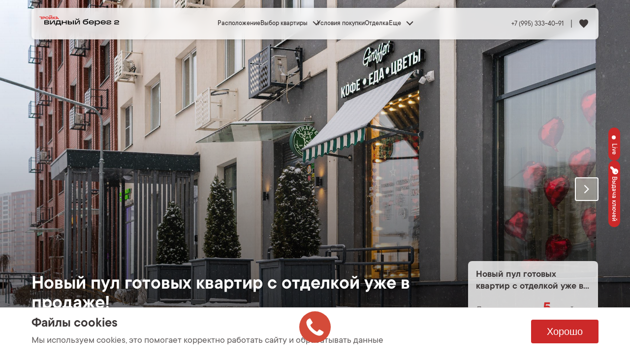

--- FILE ---
content_type: text/html; charset=utf-8
request_url: https://vb2.ilike.ru/?utm_source=smm_rvr&amp;utm_medium=Telegram&amp;utm_campaign=14454845
body_size: 78302
content:
<!DOCTYPE html><html lang="ru"><head>
    <meta charset="utf-8">
    <title>ЖК Видный берег 2. Официальный сайт</title>
    <base href="/">

    <meta name="viewport" content="width=device-width, initial-scale=1.0">
    <link rel="shortcut icon" href="./assets/favicon.svg" type="image/svg">

    <!-- calltouch -->
    <script>
      (function(w,d,n,c){w.CalltouchDataObject=n;w[n]=function(){w[n]["callbacks"].push(arguments)};if(!w[n]["callbacks"]){w[n]["callbacks"]=[]}w[n]["loaded"]=false;if(typeof c!=="object"){c=[c]}w[n]["counters"]=c;for(var i=0;i<c.length;i+=1){p(c[i])}function p(cId){var a=d.getElementsByTagName("script")[0],s=d.createElement("script"),i=function(){a.parentNode.insertBefore(s,a)},m=typeof Array.prototype.find === 'function',n=m?"init-min.js":"init.js";s.async=true;s.src="https://mod.calltouch.ru/"+n+"?id="+cId;if(w.opera=="[object Opera]"){d.addEventListener("DOMContentLoaded",i,false)}else{i()}}})(window,document,"ct","xcodc6kt");
    </script>
    <!-- /calltouch -->

    <!-- Yandex.Metrika counter -->
    <script type="text/javascript">
      (function (m, e, t, r, i, k, a) {
        m[i] =
          m[i] ||
          function () {
            (m[i].a = m[i].a || []).push(arguments);
          };
        m[i].l = 1 * new Date();
        for (var j = 0; j < document.scripts.length; j++) {
          if (document.scripts[j].src === r) {
            return;
          }
        }
        (k = e.createElement(t)),
          (a = e.getElementsByTagName(t)[0]),
          (k.async = 1),
          (k.src = r),
          a.parentNode.insertBefore(k, a);
      })(
        window,
        document,
        'script',
        'https://mc.yandex.ru/metrika/tag.js',
        'ym'
      );

      ym(66423448, 'init', {
        clickmap: true,
        trackLinks: true,
        accurateTrackBounce: true,
        webvisor: true,
      });
    </script>
    <noscript><div>
        <img
          src="https://mc.yandex.ru/watch/66423448"
          style="position: absolute; left: -9999px"
          alt=""
        /></div
    ></noscript>
    <!-- /Yandex.Metrika counter -->

    <link rel="preconnect" href="https://fonts.gstatic.com">
    <style type="text/css">@font-face{font-family:'Roboto';font-style:normal;font-weight:300;font-stretch:normal;font-display:swap;src:url(https://fonts.gstatic.com/l/font?kit=KFOMCnqEu92Fr1ME7kSn66aGLdTylUAMQXC89YmC2DPNWuaabWmQ&skey=a0a0114a1dcab3ac&v=v50) format('woff');}@font-face{font-family:'Roboto';font-style:normal;font-weight:400;font-stretch:normal;font-display:swap;src:url(https://fonts.gstatic.com/l/font?kit=KFOMCnqEu92Fr1ME7kSn66aGLdTylUAMQXC89YmC2DPNWubEbWmQ&skey=a0a0114a1dcab3ac&v=v50) format('woff');}@font-face{font-family:'Roboto';font-style:normal;font-weight:500;font-stretch:normal;font-display:swap;src:url(https://fonts.gstatic.com/l/font?kit=KFOMCnqEu92Fr1ME7kSn66aGLdTylUAMQXC89YmC2DPNWub2bWmQ&skey=a0a0114a1dcab3ac&v=v50) format('woff');}@font-face{font-family:'Roboto';font-style:normal;font-weight:300;font-stretch:100%;font-display:swap;src:url(https://fonts.gstatic.com/s/roboto/v50/KFO7CnqEu92Fr1ME7kSn66aGLdTylUAMa3GUBHMdazTgWw.woff2) format('woff2');unicode-range:U+0460-052F, U+1C80-1C8A, U+20B4, U+2DE0-2DFF, U+A640-A69F, U+FE2E-FE2F;}@font-face{font-family:'Roboto';font-style:normal;font-weight:300;font-stretch:100%;font-display:swap;src:url(https://fonts.gstatic.com/s/roboto/v50/KFO7CnqEu92Fr1ME7kSn66aGLdTylUAMa3iUBHMdazTgWw.woff2) format('woff2');unicode-range:U+0301, U+0400-045F, U+0490-0491, U+04B0-04B1, U+2116;}@font-face{font-family:'Roboto';font-style:normal;font-weight:300;font-stretch:100%;font-display:swap;src:url(https://fonts.gstatic.com/s/roboto/v50/KFO7CnqEu92Fr1ME7kSn66aGLdTylUAMa3CUBHMdazTgWw.woff2) format('woff2');unicode-range:U+1F00-1FFF;}@font-face{font-family:'Roboto';font-style:normal;font-weight:300;font-stretch:100%;font-display:swap;src:url(https://fonts.gstatic.com/s/roboto/v50/KFO7CnqEu92Fr1ME7kSn66aGLdTylUAMa3-UBHMdazTgWw.woff2) format('woff2');unicode-range:U+0370-0377, U+037A-037F, U+0384-038A, U+038C, U+038E-03A1, U+03A3-03FF;}@font-face{font-family:'Roboto';font-style:normal;font-weight:300;font-stretch:100%;font-display:swap;src:url(https://fonts.gstatic.com/s/roboto/v50/KFO7CnqEu92Fr1ME7kSn66aGLdTylUAMawCUBHMdazTgWw.woff2) format('woff2');unicode-range:U+0302-0303, U+0305, U+0307-0308, U+0310, U+0312, U+0315, U+031A, U+0326-0327, U+032C, U+032F-0330, U+0332-0333, U+0338, U+033A, U+0346, U+034D, U+0391-03A1, U+03A3-03A9, U+03B1-03C9, U+03D1, U+03D5-03D6, U+03F0-03F1, U+03F4-03F5, U+2016-2017, U+2034-2038, U+203C, U+2040, U+2043, U+2047, U+2050, U+2057, U+205F, U+2070-2071, U+2074-208E, U+2090-209C, U+20D0-20DC, U+20E1, U+20E5-20EF, U+2100-2112, U+2114-2115, U+2117-2121, U+2123-214F, U+2190, U+2192, U+2194-21AE, U+21B0-21E5, U+21F1-21F2, U+21F4-2211, U+2213-2214, U+2216-22FF, U+2308-230B, U+2310, U+2319, U+231C-2321, U+2336-237A, U+237C, U+2395, U+239B-23B7, U+23D0, U+23DC-23E1, U+2474-2475, U+25AF, U+25B3, U+25B7, U+25BD, U+25C1, U+25CA, U+25CC, U+25FB, U+266D-266F, U+27C0-27FF, U+2900-2AFF, U+2B0E-2B11, U+2B30-2B4C, U+2BFE, U+3030, U+FF5B, U+FF5D, U+1D400-1D7FF, U+1EE00-1EEFF;}@font-face{font-family:'Roboto';font-style:normal;font-weight:300;font-stretch:100%;font-display:swap;src:url(https://fonts.gstatic.com/s/roboto/v50/KFO7CnqEu92Fr1ME7kSn66aGLdTylUAMaxKUBHMdazTgWw.woff2) format('woff2');unicode-range:U+0001-000C, U+000E-001F, U+007F-009F, U+20DD-20E0, U+20E2-20E4, U+2150-218F, U+2190, U+2192, U+2194-2199, U+21AF, U+21E6-21F0, U+21F3, U+2218-2219, U+2299, U+22C4-22C6, U+2300-243F, U+2440-244A, U+2460-24FF, U+25A0-27BF, U+2800-28FF, U+2921-2922, U+2981, U+29BF, U+29EB, U+2B00-2BFF, U+4DC0-4DFF, U+FFF9-FFFB, U+10140-1018E, U+10190-1019C, U+101A0, U+101D0-101FD, U+102E0-102FB, U+10E60-10E7E, U+1D2C0-1D2D3, U+1D2E0-1D37F, U+1F000-1F0FF, U+1F100-1F1AD, U+1F1E6-1F1FF, U+1F30D-1F30F, U+1F315, U+1F31C, U+1F31E, U+1F320-1F32C, U+1F336, U+1F378, U+1F37D, U+1F382, U+1F393-1F39F, U+1F3A7-1F3A8, U+1F3AC-1F3AF, U+1F3C2, U+1F3C4-1F3C6, U+1F3CA-1F3CE, U+1F3D4-1F3E0, U+1F3ED, U+1F3F1-1F3F3, U+1F3F5-1F3F7, U+1F408, U+1F415, U+1F41F, U+1F426, U+1F43F, U+1F441-1F442, U+1F444, U+1F446-1F449, U+1F44C-1F44E, U+1F453, U+1F46A, U+1F47D, U+1F4A3, U+1F4B0, U+1F4B3, U+1F4B9, U+1F4BB, U+1F4BF, U+1F4C8-1F4CB, U+1F4D6, U+1F4DA, U+1F4DF, U+1F4E3-1F4E6, U+1F4EA-1F4ED, U+1F4F7, U+1F4F9-1F4FB, U+1F4FD-1F4FE, U+1F503, U+1F507-1F50B, U+1F50D, U+1F512-1F513, U+1F53E-1F54A, U+1F54F-1F5FA, U+1F610, U+1F650-1F67F, U+1F687, U+1F68D, U+1F691, U+1F694, U+1F698, U+1F6AD, U+1F6B2, U+1F6B9-1F6BA, U+1F6BC, U+1F6C6-1F6CF, U+1F6D3-1F6D7, U+1F6E0-1F6EA, U+1F6F0-1F6F3, U+1F6F7-1F6FC, U+1F700-1F7FF, U+1F800-1F80B, U+1F810-1F847, U+1F850-1F859, U+1F860-1F887, U+1F890-1F8AD, U+1F8B0-1F8BB, U+1F8C0-1F8C1, U+1F900-1F90B, U+1F93B, U+1F946, U+1F984, U+1F996, U+1F9E9, U+1FA00-1FA6F, U+1FA70-1FA7C, U+1FA80-1FA89, U+1FA8F-1FAC6, U+1FACE-1FADC, U+1FADF-1FAE9, U+1FAF0-1FAF8, U+1FB00-1FBFF;}@font-face{font-family:'Roboto';font-style:normal;font-weight:300;font-stretch:100%;font-display:swap;src:url(https://fonts.gstatic.com/s/roboto/v50/KFO7CnqEu92Fr1ME7kSn66aGLdTylUAMa3OUBHMdazTgWw.woff2) format('woff2');unicode-range:U+0102-0103, U+0110-0111, U+0128-0129, U+0168-0169, U+01A0-01A1, U+01AF-01B0, U+0300-0301, U+0303-0304, U+0308-0309, U+0323, U+0329, U+1EA0-1EF9, U+20AB;}@font-face{font-family:'Roboto';font-style:normal;font-weight:300;font-stretch:100%;font-display:swap;src:url(https://fonts.gstatic.com/s/roboto/v50/KFO7CnqEu92Fr1ME7kSn66aGLdTylUAMa3KUBHMdazTgWw.woff2) format('woff2');unicode-range:U+0100-02BA, U+02BD-02C5, U+02C7-02CC, U+02CE-02D7, U+02DD-02FF, U+0304, U+0308, U+0329, U+1D00-1DBF, U+1E00-1E9F, U+1EF2-1EFF, U+2020, U+20A0-20AB, U+20AD-20C0, U+2113, U+2C60-2C7F, U+A720-A7FF;}@font-face{font-family:'Roboto';font-style:normal;font-weight:300;font-stretch:100%;font-display:swap;src:url(https://fonts.gstatic.com/s/roboto/v50/KFO7CnqEu92Fr1ME7kSn66aGLdTylUAMa3yUBHMdazQ.woff2) format('woff2');unicode-range:U+0000-00FF, U+0131, U+0152-0153, U+02BB-02BC, U+02C6, U+02DA, U+02DC, U+0304, U+0308, U+0329, U+2000-206F, U+20AC, U+2122, U+2191, U+2193, U+2212, U+2215, U+FEFF, U+FFFD;}@font-face{font-family:'Roboto';font-style:normal;font-weight:400;font-stretch:100%;font-display:swap;src:url(https://fonts.gstatic.com/s/roboto/v50/KFO7CnqEu92Fr1ME7kSn66aGLdTylUAMa3GUBHMdazTgWw.woff2) format('woff2');unicode-range:U+0460-052F, U+1C80-1C8A, U+20B4, U+2DE0-2DFF, U+A640-A69F, U+FE2E-FE2F;}@font-face{font-family:'Roboto';font-style:normal;font-weight:400;font-stretch:100%;font-display:swap;src:url(https://fonts.gstatic.com/s/roboto/v50/KFO7CnqEu92Fr1ME7kSn66aGLdTylUAMa3iUBHMdazTgWw.woff2) format('woff2');unicode-range:U+0301, U+0400-045F, U+0490-0491, U+04B0-04B1, U+2116;}@font-face{font-family:'Roboto';font-style:normal;font-weight:400;font-stretch:100%;font-display:swap;src:url(https://fonts.gstatic.com/s/roboto/v50/KFO7CnqEu92Fr1ME7kSn66aGLdTylUAMa3CUBHMdazTgWw.woff2) format('woff2');unicode-range:U+1F00-1FFF;}@font-face{font-family:'Roboto';font-style:normal;font-weight:400;font-stretch:100%;font-display:swap;src:url(https://fonts.gstatic.com/s/roboto/v50/KFO7CnqEu92Fr1ME7kSn66aGLdTylUAMa3-UBHMdazTgWw.woff2) format('woff2');unicode-range:U+0370-0377, U+037A-037F, U+0384-038A, U+038C, U+038E-03A1, U+03A3-03FF;}@font-face{font-family:'Roboto';font-style:normal;font-weight:400;font-stretch:100%;font-display:swap;src:url(https://fonts.gstatic.com/s/roboto/v50/KFO7CnqEu92Fr1ME7kSn66aGLdTylUAMawCUBHMdazTgWw.woff2) format('woff2');unicode-range:U+0302-0303, U+0305, U+0307-0308, U+0310, U+0312, U+0315, U+031A, U+0326-0327, U+032C, U+032F-0330, U+0332-0333, U+0338, U+033A, U+0346, U+034D, U+0391-03A1, U+03A3-03A9, U+03B1-03C9, U+03D1, U+03D5-03D6, U+03F0-03F1, U+03F4-03F5, U+2016-2017, U+2034-2038, U+203C, U+2040, U+2043, U+2047, U+2050, U+2057, U+205F, U+2070-2071, U+2074-208E, U+2090-209C, U+20D0-20DC, U+20E1, U+20E5-20EF, U+2100-2112, U+2114-2115, U+2117-2121, U+2123-214F, U+2190, U+2192, U+2194-21AE, U+21B0-21E5, U+21F1-21F2, U+21F4-2211, U+2213-2214, U+2216-22FF, U+2308-230B, U+2310, U+2319, U+231C-2321, U+2336-237A, U+237C, U+2395, U+239B-23B7, U+23D0, U+23DC-23E1, U+2474-2475, U+25AF, U+25B3, U+25B7, U+25BD, U+25C1, U+25CA, U+25CC, U+25FB, U+266D-266F, U+27C0-27FF, U+2900-2AFF, U+2B0E-2B11, U+2B30-2B4C, U+2BFE, U+3030, U+FF5B, U+FF5D, U+1D400-1D7FF, U+1EE00-1EEFF;}@font-face{font-family:'Roboto';font-style:normal;font-weight:400;font-stretch:100%;font-display:swap;src:url(https://fonts.gstatic.com/s/roboto/v50/KFO7CnqEu92Fr1ME7kSn66aGLdTylUAMaxKUBHMdazTgWw.woff2) format('woff2');unicode-range:U+0001-000C, U+000E-001F, U+007F-009F, U+20DD-20E0, U+20E2-20E4, U+2150-218F, U+2190, U+2192, U+2194-2199, U+21AF, U+21E6-21F0, U+21F3, U+2218-2219, U+2299, U+22C4-22C6, U+2300-243F, U+2440-244A, U+2460-24FF, U+25A0-27BF, U+2800-28FF, U+2921-2922, U+2981, U+29BF, U+29EB, U+2B00-2BFF, U+4DC0-4DFF, U+FFF9-FFFB, U+10140-1018E, U+10190-1019C, U+101A0, U+101D0-101FD, U+102E0-102FB, U+10E60-10E7E, U+1D2C0-1D2D3, U+1D2E0-1D37F, U+1F000-1F0FF, U+1F100-1F1AD, U+1F1E6-1F1FF, U+1F30D-1F30F, U+1F315, U+1F31C, U+1F31E, U+1F320-1F32C, U+1F336, U+1F378, U+1F37D, U+1F382, U+1F393-1F39F, U+1F3A7-1F3A8, U+1F3AC-1F3AF, U+1F3C2, U+1F3C4-1F3C6, U+1F3CA-1F3CE, U+1F3D4-1F3E0, U+1F3ED, U+1F3F1-1F3F3, U+1F3F5-1F3F7, U+1F408, U+1F415, U+1F41F, U+1F426, U+1F43F, U+1F441-1F442, U+1F444, U+1F446-1F449, U+1F44C-1F44E, U+1F453, U+1F46A, U+1F47D, U+1F4A3, U+1F4B0, U+1F4B3, U+1F4B9, U+1F4BB, U+1F4BF, U+1F4C8-1F4CB, U+1F4D6, U+1F4DA, U+1F4DF, U+1F4E3-1F4E6, U+1F4EA-1F4ED, U+1F4F7, U+1F4F9-1F4FB, U+1F4FD-1F4FE, U+1F503, U+1F507-1F50B, U+1F50D, U+1F512-1F513, U+1F53E-1F54A, U+1F54F-1F5FA, U+1F610, U+1F650-1F67F, U+1F687, U+1F68D, U+1F691, U+1F694, U+1F698, U+1F6AD, U+1F6B2, U+1F6B9-1F6BA, U+1F6BC, U+1F6C6-1F6CF, U+1F6D3-1F6D7, U+1F6E0-1F6EA, U+1F6F0-1F6F3, U+1F6F7-1F6FC, U+1F700-1F7FF, U+1F800-1F80B, U+1F810-1F847, U+1F850-1F859, U+1F860-1F887, U+1F890-1F8AD, U+1F8B0-1F8BB, U+1F8C0-1F8C1, U+1F900-1F90B, U+1F93B, U+1F946, U+1F984, U+1F996, U+1F9E9, U+1FA00-1FA6F, U+1FA70-1FA7C, U+1FA80-1FA89, U+1FA8F-1FAC6, U+1FACE-1FADC, U+1FADF-1FAE9, U+1FAF0-1FAF8, U+1FB00-1FBFF;}@font-face{font-family:'Roboto';font-style:normal;font-weight:400;font-stretch:100%;font-display:swap;src:url(https://fonts.gstatic.com/s/roboto/v50/KFO7CnqEu92Fr1ME7kSn66aGLdTylUAMa3OUBHMdazTgWw.woff2) format('woff2');unicode-range:U+0102-0103, U+0110-0111, U+0128-0129, U+0168-0169, U+01A0-01A1, U+01AF-01B0, U+0300-0301, U+0303-0304, U+0308-0309, U+0323, U+0329, U+1EA0-1EF9, U+20AB;}@font-face{font-family:'Roboto';font-style:normal;font-weight:400;font-stretch:100%;font-display:swap;src:url(https://fonts.gstatic.com/s/roboto/v50/KFO7CnqEu92Fr1ME7kSn66aGLdTylUAMa3KUBHMdazTgWw.woff2) format('woff2');unicode-range:U+0100-02BA, U+02BD-02C5, U+02C7-02CC, U+02CE-02D7, U+02DD-02FF, U+0304, U+0308, U+0329, U+1D00-1DBF, U+1E00-1E9F, U+1EF2-1EFF, U+2020, U+20A0-20AB, U+20AD-20C0, U+2113, U+2C60-2C7F, U+A720-A7FF;}@font-face{font-family:'Roboto';font-style:normal;font-weight:400;font-stretch:100%;font-display:swap;src:url(https://fonts.gstatic.com/s/roboto/v50/KFO7CnqEu92Fr1ME7kSn66aGLdTylUAMa3yUBHMdazQ.woff2) format('woff2');unicode-range:U+0000-00FF, U+0131, U+0152-0153, U+02BB-02BC, U+02C6, U+02DA, U+02DC, U+0304, U+0308, U+0329, U+2000-206F, U+20AC, U+2122, U+2191, U+2193, U+2212, U+2215, U+FEFF, U+FFFD;}@font-face{font-family:'Roboto';font-style:normal;font-weight:500;font-stretch:100%;font-display:swap;src:url(https://fonts.gstatic.com/s/roboto/v50/KFO7CnqEu92Fr1ME7kSn66aGLdTylUAMa3GUBHMdazTgWw.woff2) format('woff2');unicode-range:U+0460-052F, U+1C80-1C8A, U+20B4, U+2DE0-2DFF, U+A640-A69F, U+FE2E-FE2F;}@font-face{font-family:'Roboto';font-style:normal;font-weight:500;font-stretch:100%;font-display:swap;src:url(https://fonts.gstatic.com/s/roboto/v50/KFO7CnqEu92Fr1ME7kSn66aGLdTylUAMa3iUBHMdazTgWw.woff2) format('woff2');unicode-range:U+0301, U+0400-045F, U+0490-0491, U+04B0-04B1, U+2116;}@font-face{font-family:'Roboto';font-style:normal;font-weight:500;font-stretch:100%;font-display:swap;src:url(https://fonts.gstatic.com/s/roboto/v50/KFO7CnqEu92Fr1ME7kSn66aGLdTylUAMa3CUBHMdazTgWw.woff2) format('woff2');unicode-range:U+1F00-1FFF;}@font-face{font-family:'Roboto';font-style:normal;font-weight:500;font-stretch:100%;font-display:swap;src:url(https://fonts.gstatic.com/s/roboto/v50/KFO7CnqEu92Fr1ME7kSn66aGLdTylUAMa3-UBHMdazTgWw.woff2) format('woff2');unicode-range:U+0370-0377, U+037A-037F, U+0384-038A, U+038C, U+038E-03A1, U+03A3-03FF;}@font-face{font-family:'Roboto';font-style:normal;font-weight:500;font-stretch:100%;font-display:swap;src:url(https://fonts.gstatic.com/s/roboto/v50/KFO7CnqEu92Fr1ME7kSn66aGLdTylUAMawCUBHMdazTgWw.woff2) format('woff2');unicode-range:U+0302-0303, U+0305, U+0307-0308, U+0310, U+0312, U+0315, U+031A, U+0326-0327, U+032C, U+032F-0330, U+0332-0333, U+0338, U+033A, U+0346, U+034D, U+0391-03A1, U+03A3-03A9, U+03B1-03C9, U+03D1, U+03D5-03D6, U+03F0-03F1, U+03F4-03F5, U+2016-2017, U+2034-2038, U+203C, U+2040, U+2043, U+2047, U+2050, U+2057, U+205F, U+2070-2071, U+2074-208E, U+2090-209C, U+20D0-20DC, U+20E1, U+20E5-20EF, U+2100-2112, U+2114-2115, U+2117-2121, U+2123-214F, U+2190, U+2192, U+2194-21AE, U+21B0-21E5, U+21F1-21F2, U+21F4-2211, U+2213-2214, U+2216-22FF, U+2308-230B, U+2310, U+2319, U+231C-2321, U+2336-237A, U+237C, U+2395, U+239B-23B7, U+23D0, U+23DC-23E1, U+2474-2475, U+25AF, U+25B3, U+25B7, U+25BD, U+25C1, U+25CA, U+25CC, U+25FB, U+266D-266F, U+27C0-27FF, U+2900-2AFF, U+2B0E-2B11, U+2B30-2B4C, U+2BFE, U+3030, U+FF5B, U+FF5D, U+1D400-1D7FF, U+1EE00-1EEFF;}@font-face{font-family:'Roboto';font-style:normal;font-weight:500;font-stretch:100%;font-display:swap;src:url(https://fonts.gstatic.com/s/roboto/v50/KFO7CnqEu92Fr1ME7kSn66aGLdTylUAMaxKUBHMdazTgWw.woff2) format('woff2');unicode-range:U+0001-000C, U+000E-001F, U+007F-009F, U+20DD-20E0, U+20E2-20E4, U+2150-218F, U+2190, U+2192, U+2194-2199, U+21AF, U+21E6-21F0, U+21F3, U+2218-2219, U+2299, U+22C4-22C6, U+2300-243F, U+2440-244A, U+2460-24FF, U+25A0-27BF, U+2800-28FF, U+2921-2922, U+2981, U+29BF, U+29EB, U+2B00-2BFF, U+4DC0-4DFF, U+FFF9-FFFB, U+10140-1018E, U+10190-1019C, U+101A0, U+101D0-101FD, U+102E0-102FB, U+10E60-10E7E, U+1D2C0-1D2D3, U+1D2E0-1D37F, U+1F000-1F0FF, U+1F100-1F1AD, U+1F1E6-1F1FF, U+1F30D-1F30F, U+1F315, U+1F31C, U+1F31E, U+1F320-1F32C, U+1F336, U+1F378, U+1F37D, U+1F382, U+1F393-1F39F, U+1F3A7-1F3A8, U+1F3AC-1F3AF, U+1F3C2, U+1F3C4-1F3C6, U+1F3CA-1F3CE, U+1F3D4-1F3E0, U+1F3ED, U+1F3F1-1F3F3, U+1F3F5-1F3F7, U+1F408, U+1F415, U+1F41F, U+1F426, U+1F43F, U+1F441-1F442, U+1F444, U+1F446-1F449, U+1F44C-1F44E, U+1F453, U+1F46A, U+1F47D, U+1F4A3, U+1F4B0, U+1F4B3, U+1F4B9, U+1F4BB, U+1F4BF, U+1F4C8-1F4CB, U+1F4D6, U+1F4DA, U+1F4DF, U+1F4E3-1F4E6, U+1F4EA-1F4ED, U+1F4F7, U+1F4F9-1F4FB, U+1F4FD-1F4FE, U+1F503, U+1F507-1F50B, U+1F50D, U+1F512-1F513, U+1F53E-1F54A, U+1F54F-1F5FA, U+1F610, U+1F650-1F67F, U+1F687, U+1F68D, U+1F691, U+1F694, U+1F698, U+1F6AD, U+1F6B2, U+1F6B9-1F6BA, U+1F6BC, U+1F6C6-1F6CF, U+1F6D3-1F6D7, U+1F6E0-1F6EA, U+1F6F0-1F6F3, U+1F6F7-1F6FC, U+1F700-1F7FF, U+1F800-1F80B, U+1F810-1F847, U+1F850-1F859, U+1F860-1F887, U+1F890-1F8AD, U+1F8B0-1F8BB, U+1F8C0-1F8C1, U+1F900-1F90B, U+1F93B, U+1F946, U+1F984, U+1F996, U+1F9E9, U+1FA00-1FA6F, U+1FA70-1FA7C, U+1FA80-1FA89, U+1FA8F-1FAC6, U+1FACE-1FADC, U+1FADF-1FAE9, U+1FAF0-1FAF8, U+1FB00-1FBFF;}@font-face{font-family:'Roboto';font-style:normal;font-weight:500;font-stretch:100%;font-display:swap;src:url(https://fonts.gstatic.com/s/roboto/v50/KFO7CnqEu92Fr1ME7kSn66aGLdTylUAMa3OUBHMdazTgWw.woff2) format('woff2');unicode-range:U+0102-0103, U+0110-0111, U+0128-0129, U+0168-0169, U+01A0-01A1, U+01AF-01B0, U+0300-0301, U+0303-0304, U+0308-0309, U+0323, U+0329, U+1EA0-1EF9, U+20AB;}@font-face{font-family:'Roboto';font-style:normal;font-weight:500;font-stretch:100%;font-display:swap;src:url(https://fonts.gstatic.com/s/roboto/v50/KFO7CnqEu92Fr1ME7kSn66aGLdTylUAMa3KUBHMdazTgWw.woff2) format('woff2');unicode-range:U+0100-02BA, U+02BD-02C5, U+02C7-02CC, U+02CE-02D7, U+02DD-02FF, U+0304, U+0308, U+0329, U+1D00-1DBF, U+1E00-1E9F, U+1EF2-1EFF, U+2020, U+20A0-20AB, U+20AD-20C0, U+2113, U+2C60-2C7F, U+A720-A7FF;}@font-face{font-family:'Roboto';font-style:normal;font-weight:500;font-stretch:100%;font-display:swap;src:url(https://fonts.gstatic.com/s/roboto/v50/KFO7CnqEu92Fr1ME7kSn66aGLdTylUAMa3yUBHMdazQ.woff2) format('woff2');unicode-range:U+0000-00FF, U+0131, U+0152-0153, U+02BB-02BC, U+02C6, U+02DA, U+02DC, U+0304, U+0308, U+0329, U+2000-206F, U+20AC, U+2122, U+2191, U+2193, U+2212, U+2215, U+FEFF, U+FFFD;}</style>
    <style type="text/css">@font-face{font-family:'Material Icons';font-style:normal;font-weight:400;src:url(https://fonts.gstatic.com/l/font?kit=flUhRq6tzZclQEJ-Vdg-IuiaDsNa&skey=4fbfe4498ec2960a&v=v145) format('woff');}.material-icons{font-family:'Material Icons';font-weight:normal;font-style:normal;font-size:24px;line-height:1;letter-spacing:normal;text-transform:none;display:inline-block;white-space:nowrap;word-wrap:normal;direction:ltr;font-feature-settings:'liga';}@font-face{font-family:'Material Icons';font-style:normal;font-weight:400;src:url(https://fonts.gstatic.com/s/materialicons/v145/flUhRq6tzZclQEJ-Vdg-IuiaDsNcIhQ8tQ.woff2) format('woff2');}.material-icons{font-family:'Material Icons';font-weight:normal;font-style:normal;font-size:24px;line-height:1;letter-spacing:normal;text-transform:none;display:inline-block;white-space:nowrap;word-wrap:normal;direction:ltr;-webkit-font-feature-settings:'liga';-webkit-font-smoothing:antialiased;}</style>
  <link rel="stylesheet" href="styles.2fddbd89284985ba01ec.css"><style ng-transition="serverApp"></style><style ng-transition="serverApp">.admin-panel{min-width:0;min-height:0;position:fixed;box-sizing:border-box;z-index:9;top:100px;left:95vw;display:flex;flex-direction:column;padding:5px;row-gap:15px}</style><style ng-transition="serverApp">.cookie-notify[_ngcontent-sc48]{position:fixed;bottom:0;left:0;width:100%;padding:16px 0;background-color:#fff;border-top:1px solid #e1e0e0;z-index:10;display:flex;justify-content:center;opacity:0;visibility:hidden;transform:translateY(200px);transition:all .5s ease-in-out 0s}.cookie-notify--visible[_ngcontent-sc48]{opacity:1;visibility:visible;transform:translateY(0)}.cookie-notify__container[_ngcontent-sc48]{display:flex;justify-content:space-between;align-items:center}@media screen and (max-width:675px){.cookie-notify__container[_ngcontent-sc48]{flex-direction:column;gap:16px}}.cookie-notify__title[_ngcontent-sc48]{margin-bottom:8px}@media screen and (max-width:919px){.cookie-notify__title[_ngcontent-sc48]{font-size:20px;line-height:24px;font-weight:400}}.cookie-notify__description[_ngcontent-sc48]{font-size:20px;color:#666262}@media screen and (max-width:919px){.cookie-notify__description[_ngcontent-sc48]{font-size:14px;height:32px}}.cookie-notify__button[_ngcontent-sc48]{cursor:pointer;display:flex;align-items:center;justify-content:center;color:#fff;font-size:20px;line-height:1;height:48px;padding:0 32px;background-color:#cc2929;border-radius:4px;transition:all .3s ease-in-out 0s}@media (any-hover:hover){.cookie-notify__button[_ngcontent-sc48]:hover{background-color:#b62525}}.cookie-notify__button[_ngcontent-sc48]:active{background-color:#b62525}@media screen and (max-width:919px){.cookie-notify__button[_ngcontent-sc48]{font-size:14px;height:32px;padding:0 16px}}@media screen and (max-width:675px){.cookie-notify__button[_ngcontent-sc48]{width:100%}}</style><style ng-transition="serverApp">[_nghost-sc45]   .seo-and-tags-admin[_ngcontent-sc45]{width:100%;box-sizing:border-box;position:fixed;top:0;left:0;bottom:0;background:#fff;z-index:101;display:block;padding:25px 5vw 25vh;margin-top:200px;color:#000;overflow-y:scroll}[_nghost-sc45]   .seo-and-tags-admin__open-btn[_ngcontent-sc45]{color:#fff;box-sizing:border-box;justify-content:center;align-items:center;display:flex;height:35px;padding:0 8px 0 20px;outline:none;cursor:pointer;z-index:1000;border-radius:50%;background:url(/assets/img/content_icon.svg) 5px 8px no-repeat #e52628;font:18px/23px TT Commons,"sans-serif",Arial}[_nghost-sc45]   .seo-and-tags-admin__open-btn[_ngcontent-sc45]:hover{background-color:#ee534a}[_nghost-sc45]   .seo-and-tags-admin__close-btn[_ngcontent-sc45]{border:none;outline:none;position:absolute;top:25px;right:75px;background:no-repeat 50% url("[data-uri]");width:30px;height:30px;transition:.3s;cursor:pointer}[_nghost-sc45]   .seo-and-tags-admin__close-btn[_ngcontent-sc45]:hover{background:no-repeat 50% url("[data-uri]")}[_nghost-sc45]   .seo-and-tags-admin__add-btn[_ngcontent-sc45]{background-color:#000;border-radius:50px;padding:15px;color:#fff;cursor:pointer}[_nghost-sc45]   .seo-and-tags-admin__header[_ngcontent-sc45]{margin-bottom:25px}[_nghost-sc45]   .edition-area[_ngcontent-sc45]{width:920px;box-shadow:0 4px 17px rgba(0,0,0,.2);display:flex;justify-content:space-between;box-sizing:border-box;padding:20px 15px 0 25px;margin-bottom:10px}[_nghost-sc45]   .edition-area__field[_ngcontent-sc45]{display:flex;flex-direction:column}[_nghost-sc45]   .edition-area__field_meta[_ngcontent-sc45]{position:relative;margin-top:10px}[_nghost-sc45]   .edition-area__field_meta[_ngcontent-sc45]:first-of-type{margin-top:0}[_nghost-sc45]   .edition-area__field_meta_button[_ngcontent-sc45]{position:absolute;right:-30px;bottom:4px;padding:0 7px 1px;border-radius:50px;background:#1a1a1a;font:15px/18px big-city;-webkit-font-smoothing:antialiased;color:#fff;outline:none;border:none;cursor:pointer}[_nghost-sc45]   .edition-area__field_meta_button--add[_ngcontent-sc45]{right:-54px;padding-left:5px;padding-right:5px}[_nghost-sc45]   .edition-area__field_meta_button[_ngcontent-sc45]:first-of-type{right:-30px}[_nghost-sc45]   .edition-area__field_label[_ngcontent-sc45]{display:flex;justify-content:space-between}[_nghost-sc45]   .edition-area__field_label-checkbox[_ngcontent-sc45]{float:right;font-size:11px;margin-top:9px}[_nghost-sc45]   .edition-area__field_link--with-flats-search-params[_ngcontent-sc45]{color:blue}[_nghost-sc45]   .edition-area__field_link--with-no-params[_ngcontent-sc45]{color:red}[_nghost-sc45]   .edition-area__field_item[_ngcontent-sc45]{outline:none;font:12px/14px big-city,sans-serif;color:#737373;border:1px dashed #d9d9d9;box-sizing:border-box;border-radius:3px;width:700px;padding-left:3px;margin-bottom:5px;margin-left:15px;-webkit-font-smoothing:antialiased}[_nghost-sc45]   .edition-area__field_item-checkbox[_ngcontent-sc45]{margin:0}[_nghost-sc45]   .edition-area__field_span-checkbox[_ngcontent-sc45]{position:relative!important;bottom:2px!important}[_nghost-sc45]   .edition-area__delete[_ngcontent-sc45]{outline:none;background:#fff;border:none;font:13px/19px big-city,sans-serif;color:#b2b2b2;height:17px;cursor:pointer;-webkit-font-smoothing:antialiased;float:right}</style><style ng-transition="serverApp">.admin-update-price__open-btn[_ngcontent-sc46]{color:#fff;box-sizing:border-box;justify-content:center;align-items:center;display:flex;height:35px;padding:0 8px 0 20px;outline:none;cursor:pointer;z-index:1000;border-radius:50%;background:url(/assets/img/content_icon.svg) 5px 8px no-repeat #e52628;font:18px/23px TT Commons,"sans-serif",Arial}.admin-update-price__open-btn[_ngcontent-sc46]:hover{background-color:#ee534a}.pForm[_ngcontent-sc46]{color:#000}.pForm-control[_ngcontent-sc46]{box-sizing:border-box;padding:15px 5px;display:flex;flex-direction:column}.pForm-control-inner-checkbox[_ngcontent-sc46]{margin:0 8px 0 15px}@media screen and (max-width:919px){.pForm-control-inner-checkbox[_ngcontent-sc46]{margin:5px 8px 5px 0}}.pForm-control[_ngcontent-sc46] > label[_ngcontent-sc46]{margin-bottom:7px}.pForm-control[_ngcontent-sc46]   input[type=number][_ngcontent-sc46], .pForm-control[_ngcontent-sc46]   input[type=text][_ngcontent-sc46]{width:20%}@media screen and (max-width:919px){.pForm-control[_ngcontent-sc46]   input[type=number][_ngcontent-sc46], .pForm-control[_ngcontent-sc46]   input[type=text][_ngcontent-sc46]{width:100%;box-sizing:border-box}}.pForm-control-inner[_ngcontent-sc46]{display:flex;justify-content:flex-start;align-items:center}@media screen and (max-width:919px){.pForm-control-inner[_ngcontent-sc46]{display:block}.pForm-control-inner[_ngcontent-sc46] > input[type=number][_ngcontent-sc46], .pForm-control-inner[_ngcontent-sc46] > input[type=text][_ngcontent-sc46]{width:100%;box-sizing:border-box}}.pForm-control-inner__label--small[_ngcontent-sc46]{font-size:90%}.pForm-error[_ngcontent-sc46]{color:#d5210d;background-color:#f8d7da}.pForm-success[_ngcontent-sc46]{background-color:#d4edda}.pForm__load-placeholder[_ngcontent-sc46]   span[_ngcontent-sc46]{animation:pulse2 3s ease-in-out infinite}@keyframes pulse2{0%{opacity:1}50%{opacity:.3}to{opacity:1}}.formWrapper_form__ready.formWrapper-update-price__ready[_ngcontent-sc46]{margin:15px auto auto;transform:translate(-20px)}.formWrapper_form__ready.formWrapper-update-price__ready[_ngcontent-sc46]:disabled, .formWrapper_form__ready.formWrapper-update-price__ready[disabled][_ngcontent-sc46]{background-color:#ccc;color:#666}.formWrapper_form__ready.formWrapper-update-price__ready[_ngcontent-sc46]:disabled:hover, .formWrapper_form__ready.formWrapper-update-price__ready[disabled][_ngcontent-sc46]:hover{transform:none;box-shadow:none;cursor:not-allowed}.formWrapper_form__ready.formWrapper-update-price__ready[_ngcontent-sc46]:hover{transform:translate(-20px,-5px)}.formWrapper_form__list_item__remove[_ngcontent-sc46]{height:20px;width:20px;box-sizing:border-box;border:none;outline:none;background:no-repeat 50% url("[data-uri]");position:absolute;right:10px;top:5px;cursor:pointer}.formWrapper[_ngcontent-sc46]{width:100vw;height:100vh;position:fixed;top:0;left:0;background:rgba(43,43,43,.8);z-index:1000;display:flex;justify-content:center;align-items:center}.formWrapper_form[_ngcontent-sc46]{width:440px;background:#fff;border-radius:15px;padding:17px 17px 40px;box-sizing:border-box;border:1px solid #ccc;position:relative;z-index:100}@media screen and (max-width:919px){.formWrapper_form--big[_ngcontent-sc46]{width:95%}}.formWrapper_form__title[_ngcontent-sc46]{font:20px/29px Arial,sans-serif;color:#333;-webkit-font-smoothing:antialiased;margin-bottom:35px}.formWrapper_form__clsBtn[_ngcontent-sc46]{border:none;outline:none;position:absolute;top:14px;right:14px;background:no-repeat 50% url("[data-uri]");width:30px;height:30px;transition:.3s;cursor:pointer}.formWrapper_form__clsBtn[_ngcontent-sc46]:hover{background:no-repeat 50% url("[data-uri]")}.formWrapper_form__field[_ngcontent-sc46]{display:flex;align-items:center;margin-bottom:25px}.formWrapper_form__field_description[_ngcontent-sc46]{width:103px}.formWrapper_form__field_data[_ngcontent-sc46], .formWrapper_form__field_description[_ngcontent-sc46]{font:12px/14px Arial,sans-serif;color:#737373;-webkit-font-smoothing:antialiased}.formWrapper_form__field_data[_ngcontent-sc46]{width:251px;box-sizing:border-box;border:1px solid #d9d9d9;border-radius:3px;height:30px;outline:none;padding-left:12px}.formWrapper_form__field-formForEntrance[_ngcontent-sc46]:first-of-type{margin-bottom:5px}.formWrapper_form__field-formForEntrance[_ngcontent-sc46]   .formWrapper_form__field_description[_ngcontent-sc46]{width:65px}.formWrapper_form__field-formForEntrance[_ngcontent-sc46]   .formWrapper_form__field_data[_ngcontent-sc46]{width:289px}.formWrapper_form__direction[_ngcontent-sc46]{width:353px;font:12px/14px Arial,sans-serif;color:#737373;-webkit-font-smoothing:antialiased;margin-bottom:20px}.formWrapper_form__list[_ngcontent-sc46]{margin-bottom:10px}.formWrapper_form__list_item[_ngcontent-sc46]{display:flex;margin-bottom:5px;position:relative}.formWrapper_form__list_item__email[_ngcontent-sc46]{display:flex;width:103px;align-items:center}.formWrapper_form__list_item__email.status--active[_ngcontent-sc46]   .formWrapper_form__list_item__email_forCheck[_ngcontent-sc46]{background:#f4a2a2;border-color:#ee4036}.formWrapper_form__list_item__email.status--active[_ngcontent-sc46]   .formWrapper_form__list_item__email_forCheck[_ngcontent-sc46]:before{width:9px;height:8px;background:no-repeat 50% url("[data-uri]");position:absolute;top:50%;left:50%;transform:translateX(-50%) translateY(-50%);content:""}.formWrapper_form__list_item__email_forCheck[_ngcontent-sc46]{width:16px;height:16px;box-sizing:border-box;border:1px solid #d9d9d9;border-radius:3px;position:relative;transition:.2s;cursor:pointer;margin-right:7px}.formWrapper_form__list_item__email_name[_ngcontent-sc46]{font:12px/14px FreeSet_Regular;color:#737373;-webkit-font-smoothing:antialiased;cursor:pointer}.formWrapper_form__list_item__area[_ngcontent-sc46]{width:251px;box-sizing:border-box;border:1px solid #d9d9d9;border-radius:3px;height:30px;font:12px/14px Arial,sans-serif;color:#737373;-webkit-font-smoothing:antialiased;outline:none;padding-left:12px}.formWrapper_form__add[_ngcontent-sc46]{margin-left:103px;border:none;outline:none;background:#fff;font:14px/17px Arial,sans-serif;color:grey;-webkit-font-smoothing:antialiased;position:relative;padding-left:18px;box-sizing:border-box;cursor:pointer;display:block;margin-bottom:25px}.formWrapper_form__add[_ngcontent-sc46]:before{content:"";width:11px;height:11px;background:no-repeat 50% url("[data-uri]");position:absolute;left:0;top:50%;transform:translateY(-50%)}.formWrapper_form__ready[_ngcontent-sc46]{display:block;width:auto;height:44px;padding:6px 17px;border-radius:5px;background:#1a1a1a;font:15px/18px Arial,sans-serif;-webkit-font-smoothing:antialiased;color:#fff;outline:none;border:none;cursor:pointer;transition:.2s;z-index:11;margin-left:103px}.formWrapper_form__ready[_ngcontent-sc46]:hover{transform:translateY(-5px);box-shadow:0 4px 17px rgba(0,0,0,.2)}.hide--softly[_ngcontent-sc46]{transform:translateY(-9999px)}</style><style ng-transition="serverApp">.home__content[_ngcontent-sc230]{display:flex;flex-direction:column;align-items:center}@media screen and (max-width:1160px){.home__container[_ngcontent-sc230]{width:90%}}.home__hr[_ngcontent-sc230]{width:100%;height:1px;background-color:#ccc;margin:32px 0}.project__wrap[_ngcontent-sc230]{width:100%;max-width:1664px}.object-item[_ngcontent-sc230]{position:relative;width:100%;background:#fff}.object-item__container[_ngcontent-sc230]{width:100%;max-width:1664px}.object-item__wrapper[_ngcontent-sc230]{width:100%;display:flex;justify-content:center;margin:0 0 80px}.object-item__mock-img[_ngcontent-sc230]{width:100%;height:100%;background:url(/assets/img/jk-object/3-red.svg) no-repeat 50% 50% #ddd}.object-section[_ngcontent-sc230]{display:block;margin-top:80px}.object-section[_ngcontent-sc230]:last-child{margin-bottom:80px}.switch[_ngcontent-sc230]{display:none}.switch[_ngcontent-sc230]:checked + .object-item__title[_ngcontent-sc230]:before{left:13px}.switch[_ngcontent-sc230]:checked + .object-item__title[_ngcontent-sc230]:after{background:#ee4237}.switch_disabled[_ngcontent-sc230]{margin:0;background:transparent;box-sizing:border-box}.utilities[_ngcontent-sc230]{background:#efefef;height:32px;position:fixed;bottom:0;z-index:100;width:100%;padding:0 30px;box-sizing:border-box}.utilities[_ngcontent-sc230], .utilities__nav[_ngcontent-sc230]{display:flex;align-items:center;justify-content:space-between}.utilities__nav[_ngcontent-sc230]{width:331px}.utilities__link[_ngcontent-sc230], .utilities__path[_ngcontent-sc230]{font:14px/18px ProbaPro,"sans-serif",Arial;color:#000;transition:color .2s linear}.utilities__link[_ngcontent-sc230]:hover, .utilities__path[_ngcontent-sc230]:hover{color:rgba(0,0,0,.5)}.utilities__path[_ngcontent-sc230]{margin-right:24px;position:relative}.utilities__path[_ngcontent-sc230]:after{content:"";position:absolute;left:calc(100% + 9px);background:url(/assets/img/jk-object/down-arrow.svg) 50% no-repeat;width:8px;height:8px;top:calc(50% - 4px)}.utilities__path[_ngcontent-sc230]:last-child{margin-right:0;color:rgba(0,0,0,.5);pointer-events:none}.utilities__path[_ngcontent-sc230]:last-child:after{display:none}.object-item__title[_ngcontent-sc230]{display:block;font:36px/40px TT Commons,"sans-serif",Arial;color:#2d2c2c;position:relative;padding-left:40px;transform:translateX(-40px)}.object-item__title[_ngcontent-sc230]:after{content:"";width:32px;height:20px;background:#787878;position:absolute;border-radius:20px;top:7px;left:0;z-index:1}.object-item__title[_ngcontent-sc230]:before{content:"";width:16px;height:16px;background:#fff;position:absolute;border-radius:50%;top:9px;left:3px;z-index:2;cursor:pointer;transition:.3s}.form__wrap[_ngcontent-sc230]{display:flex;flex-wrap:wrap;align-items:center;justify-content:space-between}.form-item[_ngcontent-sc230]{display:block;position:relative;margin-top:46px}.form-item--flex[_ngcontent-sc230]{width:100%;display:flex;position:relative;margin:0}.form-item--flex[_ngcontent-sc230] + .form-item--flex[_ngcontent-sc230]{margin:46px 0 0}.form-item--wrap[_ngcontent-sc230]{width:calc((100% - 24px) / 2);margin:0}.form-item--wrap[_ngcontent-sc230]:first-child{margin-right:24px}.form-item--inline[_ngcontent-sc230]{width:48%}.form-item--inline[_ngcontent-sc230]:nth-of-type(odd){margin-right:24px}.form-label[_ngcontent-sc230]{position:absolute;pointer-events:none;font-size:18px;left:0;top:0;line-height:40px;transition:.3s}.form-row[_ngcontent-sc230]{flex-flow:row nowrap}.form-col[_ngcontent-sc230], .form-row[_ngcontent-sc230]{display:flex;gap:16px}.form-col[_ngcontent-sc230]{flex-flow:column nowrap}input.disable-arrows[_ngcontent-sc230]::-webkit-inner-spin-button, input.disable-arrows[_ngcontent-sc230]::-webkit-outer-spin-button{-webkit-appearance:none;margin:0}</style><style ng-transition="serverApp">.header[_ngcontent-sc167]{box-sizing:border-box;top:16px;position:fixed;width:100%;display:flex;flex-direction:row;justify-content:center;align-items:center;height:64px;z-index:101;transition:transform .2s linear}@media screen and (min-width:1500px){.header[_ngcontent-sc167]{height:80px}}@media screen and (max-width:1160px){.header[_ngcontent-sc167]{width:100vw;height:64px;top:16px}}@media screen and (max-width:919px){.header[_ngcontent-sc167]{width:100vw}}@media (min-width:1161px){.header.fixed[_ngcontent-sc167]{transform:translateY(0)}.header.hide[_ngcontent-sc167]{transform:translateY(calc(-100% - 16px))}}.header.shadow[_ngcontent-sc167]   .header__container[_ngcontent-sc167]{box-shadow:0 0 8px rgba(0,0,0,.2)}.header__red-snippets[_ngcontent-sc167]{display:flex;position:fixed;top:50%;transform:translate(50%,-50%) rotate(90deg);right:32px;gap:8px;z-index:10}@media screen and (max-width:1500px){.header__red-snippets[_ngcontent-sc167]{gap:4px}}.header__red-snippets--mobile[_ngcontent-sc167]{transform:unset;position:static}.header__red-snippets__broadcast[_ngcontent-sc167], .header__red-snippets__keys[_ngcontent-sc167]{color:#fff;background-color:#cc2929;padding:5px 12px 3px 8px;border-radius:16px;height:32px;box-sizing:border-box;display:flex;justify-content:center;align-items:center;flex-direction:row-reverse;backdrop-filter:blur(10px);font-family:TT Commons,"sans-serif",Arial;font-size:20px;line-height:24px;font-weight:400;gap:5px;cursor:pointer}@media screen and (max-width:1500px){.header__red-snippets__broadcast[_ngcontent-sc167], .header__red-snippets__keys[_ngcontent-sc167]{font-size:14px;line-height:16px;font-weight:500;height:24px}}.header__red-snippets__broadcast[_ngcontent-sc167]:hover, .header__red-snippets__keys[_ngcontent-sc167]:hover{background-color:#a32121}.header__red-snippets__broadcast[_ngcontent-sc167]   img[_ngcontent-sc167], .header__red-snippets__keys[_ngcontent-sc167]   img[_ngcontent-sc167]{filter:brightness(0) saturate(100%) invert(100%) sepia(8%) saturate(7500%) hue-rotate(161deg) brightness(119%) contrast(106%)}.header__container[_ngcontent-sc167]{display:flex;align-items:center;background:hsla(0,0%,100%,.8);backdrop-filter:blur(10px);border-radius:8px;gap:28px;justify-content:space-between;width:90%;padding:16px;box-sizing:border-box;height:100%}@media screen and (max-width:1160px){.header__container[_ngcontent-sc167]{width:90%}}@media screen and (min-width:1500px){.header__container[_ngcontent-sc167]{padding:16px 32px}}.header__logo[_ngcontent-sc167]{height:-moz-fit-content;height:fit-content;height:32px;transform:translateY(-6px)}@media screen and (min-width:1500px){.header__logo[_ngcontent-sc167]{height:48px;transform:translateY(-8px)}}.header__logo[_ngcontent-sc167]   img[_ngcontent-sc167]{width:162px;height:100%}@media screen and (min-width:1500px){.header__logo[_ngcontent-sc167]   img[_ngcontent-sc167]{width:231px}}.header__right[_ngcontent-sc167]{display:flex;align-items:center;padding:5px}@media screen and (max-width:919px){.header__right[_ngcontent-sc167]{padding:16px 12px}}.header__phone[_ngcontent-sc167], .header__phone-wrapper[_ngcontent-sc167]   a[_ngcontent-sc167]{font:400 14px/16px TT Commons,"sans-serif",Arial;color:#3d3838}@media screen and (min-width:1500px){.header__phone[_ngcontent-sc167], .header__phone-wrapper[_ngcontent-sc167]   a[_ngcontent-sc167]{font:400 20px/24px TT Commons,"sans-serif",Arial}}.header__burger[_ngcontent-sc167]{width:16px;height:24px;margin-left:4px;display:flex;flex-flow:column;justify-content:center;background-color:transparent}@media screen and (max-width:919px){.header__burger[_ngcontent-sc167]{margin:0}}.header__burger[_ngcontent-sc167]   span[_ngcontent-sc167]{display:block;position:relative;width:24px;height:24px}.header__burger[_ngcontent-sc167]   span[_ngcontent-sc167]:after, .header__burger[_ngcontent-sc167]   span[_ngcontent-sc167]:before{content:"";position:absolute;left:4px;width:16px;height:2px;background-color:#3d3838;transform-origin:center;transition:all .2s ease}.header__burger[_ngcontent-sc167]   span[_ngcontent-sc167]:before{top:7px}.header__burger[_ngcontent-sc167]   span[_ngcontent-sc167]:after{bottom:7px}.header__burger.open[_ngcontent-sc167]{box-shadow:none}.header__burger.open[_ngcontent-sc167]   span[_ngcontent-sc167]{background-color:transparent}.header__burger.open[_ngcontent-sc167]   span[_ngcontent-sc167]:after, .header__burger.open[_ngcontent-sc167]   span[_ngcontent-sc167]:before{top:10px;bottom:unset;transition:all .2s}.header__burger.open[_ngcontent-sc167]   span[_ngcontent-sc167]:before{transform:rotate(-45deg)}.header__burger.open[_ngcontent-sc167]   span[_ngcontent-sc167]:after{transform:rotate(45deg)}.header__burger.open[_ngcontent-sc167]   .header__menu[_ngcontent-sc167]{visibility:visible;opacity:1;transition:opacity .2s linear}.nav__list[_ngcontent-sc167]{display:flex;align-items:center;justify-content:center;gap:28px}.header-menu[_ngcontent-sc167]{width:100vw;height:100vh;display:flex;justify-content:center;position:fixed;left:0;padding:32px;z-index:100}.header-menu__overlay[_ngcontent-sc167]{position:fixed;left:0;top:0;backdrop-filter:blur(5px);z-index:1;width:100vw;min-height:100vh}@media screen and (max-width:675px){.header-menu__overlay[_ngcontent-sc167]{overflow:scroll;height:100vh}}.header-menu__container[_ngcontent-sc167]{display:flex;flex-flow:column;justify-content:space-between;align-items:center;gap:16px;background-color:#fff;padding:80px 0 16px}.header-menu__list[_ngcontent-sc167]{display:flex;flex-flow:column;align-items:flex-start;gap:12px;overflow-y:scroll}.header-menu__list-item[_ngcontent-sc167]{display:flex;align-items:center}.header-menu__list-item-link[_ngcontent-sc167]{font:400 22px/1.1 TT Commons,"sans-serif",Arial}@media screen and (max-width:919px){.header-menu__list-item-link[_ngcontent-sc167]{font:400 18px/1.2 TT Commons,"sans-serif",Arial}}.header-menu__list-item-link--child[_ngcontent-sc167]{color:#747a87}.header-menu__list-item-link.active[_ngcontent-sc167], .header-menu__list-item-link[_ngcontent-sc167]:link.active, .header-menu__list-item-link[_ngcontent-sc167]:visited.active{color:#3d3838}.header-menu__list-item-link[_ngcontent-sc167], .header-menu__list-item-link[_ngcontent-sc167]:link, .header-menu__list-item-link[_ngcontent-sc167]:visited{color:#000}.header-menu__list-item.has-menu[_ngcontent-sc167]:after{content:"";display:block;height:8px;width:8px;margin-left:12px;border-bottom:2px solid #cc2929;border-right:2px solid #cc2929;transform:rotate(45deg) translateY(-6px);transition:transform .2s ease}.header-menu__list-item.opened[_ngcontent-sc167]:after{transform:rotate(-135deg) translate(-4px,2px);transition:transform .2s ease}.header-menu__social[_ngcontent-sc167]{display:flex;gap:12px}.header-menu__social-link[_ngcontent-sc167]{display:block;width:32px;height:32px;background:50% no-repeat}.header-menu__social-link--vk[_ngcontent-sc167]{background-image:url(/assets/img/footer/vk.svg)}.header-menu__social-link--tg[_ngcontent-sc167]{background-image:url(/assets/img/footer/tg.svg)}.header-menu__social-link--yt[_ngcontent-sc167]{background-image:url(/assets/img/footer/yt.svg)}hr.vertical[_ngcontent-sc167]{margin:0 15px;width:2px;height:16px;background-color:#7f7f7f;border:none}.favorite[_ngcontent-sc167]{display:flex;justify-content:center;align-items:center;position:relative;z-index:1}.favorite[_ngcontent-sc167]   img[_ngcontent-sc167]{width:18px;height:18px}.favorite.active[_ngcontent-sc167]   img[_ngcontent-sc167]{filter:brightness(0) saturate(100%) invert(29%) sepia(81%) saturate(4753%) hue-rotate(347deg) brightness(81%) contrast(91%)}.favorite__count[_ngcontent-sc167]{position:absolute;box-sizing:border-box;padding:0 4px;left:16px;top:-8px;background-color:#cc2929;border-radius:16px;height:16px;min-width:16px;max-width:48px;overflow:hidden;z-index:2;display:flex;justify-content:center;align-items:center}.favorite__count[_ngcontent-sc167] > span[_ngcontent-sc167]{margin-top:3px;font:400 14px/1 TT Commons,"sans-serif",Arial;color:#fff}</style><style ng-transition="serverApp">.preview[_ngcontent-sc167]{position:relative;display:flex;flex-direction:column;align-items:center;height:100vh;max-height:1080px}.preview__error[_ngcontent-sc167]{width:100%;height:643px}.preview__button-next[_ngcontent-sc167]{margin-left:4px}.preview__progress-bars[_ngcontent-sc167]{display:flex;justify-content:center;margin-top:16px;width:100%}.preview__progress-container[_ngcontent-sc167]{width:100%;height:10px;margin:0 5px;cursor:pointer;position:relative}.preview__buttons[_ngcontent-sc167]{top:50%;z-index:5;position:absolute;display:flex;justify-content:space-between}.preview__buttons__btn--next[_ngcontent-sc167], .preview__buttons__btn--prev[_ngcontent-sc167]{cursor:pointer;position:absolute;justify-content:center;width:48px;height:48px;border:2px solid #fff;border-radius:4px;background-color:hsla(0,0%,100%,.32);backdrop-filter:blur(10px);display:flex;align-items:center;z-index:100;box-sizing:border-box}.preview__buttons__btn--next[_ngcontent-sc167]   img[_ngcontent-sc167], .preview__buttons__btn--prev[_ngcontent-sc167]   img[_ngcontent-sc167]{width:18px;height:18px;transition:all .3s ease-in-out}.preview__buttons__btn--next[_ngcontent-sc167]:hover, .preview__buttons__btn--prev[_ngcontent-sc167]:hover{background:#fff}.preview__buttons__btn--next[_ngcontent-sc167]:hover   img[_ngcontent-sc167], .preview__buttons__btn--prev[_ngcontent-sc167]:hover   img[_ngcontent-sc167]{filter:invert(1)}.preview__buttons__btn--next[_ngcontent-sc167]{right:15px}.preview__pagination[_ngcontent-sc167]{position:absolute;bottom:58px;left:88px;z-index:1}@media screen and (max-width:919px){.preview__pagination[_ngcontent-sc167]{left:50px}}@media screen and (max-width:399px){.preview__pagination[_ngcontent-sc167]{left:35px}}.preview__show-flats[_ngcontent-sc167]{display:flex;align-items:center;height:56px;font:400 18px/20px TT Commons,"sans-serif",Arial;color:#fff;padding:0 35px;background-color:#cc2929;border-radius:50px;transition:all .2s ease 0s}.preview__show-flats[_ngcontent-sc167]:hover{background-color:#b62525}@media screen and (max-width:919px){.preview__show-flats[_ngcontent-sc167]{margin-top:40px}}.preview__image[_ngcontent-sc167]{width:100%;height:100%}.preview__admin-btn[_ngcontent-sc167]{color:#fff;position:absolute!important;left:0!important;top:100px;z-index:100}.preview__info[_ngcontent-sc167]{padding-top:2px;align-items:center;bottom:32px;left:50%;transform:translateX(-50%);position:absolute;display:grid;justify-content:center;grid-template-columns:1fr 320px}@media screen and (min-width:1500px){.preview__info[_ngcontent-sc167]{grid-template-columns:1fr 392px}}@media screen and (max-width:1500px){.preview__info[_ngcontent-sc167]{bottom:42px}}@media screen and (max-width:919px){.preview__info[_ngcontent-sc167]{grid-template-columns:1fr}}.preview__container[_ngcontent-sc167]{width:70%;display:flex;align-items:center;justify-content:space-between;position:relative}@media screen and (max-width:919px){.preview__container[_ngcontent-sc167]{align-items:start;justify-content:start;flex-direction:column;width:100%}}.preview__text-container[_ngcontent-sc167]{margin-right:auto}.preview__promo[_ngcontent-sc167]{width:30%}.preview__title[_ngcontent-sc167]{z-index:3;color:#fff;font:600 64px/64px TT Commons,"sans-serif",Arial;margin-bottom:16px}@media screen and (max-width:1160px){.preview__title[_ngcontent-sc167]{margin-bottom:9px}}@media screen and (max-width:1500px){.preview__title[_ngcontent-sc167]{font:600 40px/40px TT Commons,"sans-serif",Arial}}.preview__description[_ngcontent-sc167]{margin-top:10px;color:#fff;max-width:700px}.preview__snippets[_ngcontent-sc167]{display:flex;gap:8px;flex-wrap:wrap}@media screen and (max-width:1500px){.preview__snippets[_ngcontent-sc167]{gap:4px}}.preview__snippets__snippet[_ngcontent-sc167]{background-color:hsla(0,0%,100%,.8);backdrop-filter:blur(8px);height:32px;box-sizing:border-box;padding:5px 9px 3px;border-radius:16px;display:flex;justify-content:center;align-items:center;font:400 20px/24px TT Commons,"sans-serif",Arial}@media screen and (max-width:1500px){.preview__snippets__snippet[_ngcontent-sc167]{height:24px;font-size:14px;line-height:16px;font-weight:500}}.preview__snippets__snippet[_ngcontent-sc167]   img[_ngcontent-sc167]{margin-bottom:5px;width:22px;height:22px}@media screen and (max-width:1500px){.preview__snippets__snippet[_ngcontent-sc167]   img[_ngcontent-sc167]{width:16px;height:16px}}.vertical[_ngcontent-sc167]{width:2px;height:16px;background-color:#fff;border:none;margin:0 3px 5px 8px}  .mat-progress-bar-fill:after{background-color:#cc2929}  .mat-progress-bar-buffer{background:#7f7f7f}  .mat-progress-bar{border-radius:2px}</style><style ng-transition="serverApp">.preview[_ngcontent-sc173]{position:relative;display:flex;flex-direction:column;align-items:center;height:100vh;max-height:1080px}.preview__error[_ngcontent-sc173]{width:100%;height:643px}.preview__button-next[_ngcontent-sc173]{margin-left:4px}.preview__progress-bars[_ngcontent-sc173]{display:flex;justify-content:center;margin-top:16px;width:100%}.preview__progress-container[_ngcontent-sc173]{width:100%;height:10px;margin:0 5px;cursor:pointer;position:relative}.preview__buttons[_ngcontent-sc173]{top:50%;z-index:5;position:absolute;display:flex;justify-content:space-between}.preview__buttons__btn--next[_ngcontent-sc173], .preview__buttons__btn--prev[_ngcontent-sc173]{cursor:pointer;position:absolute;justify-content:center;width:48px;height:48px;border:2px solid #fff;border-radius:4px;background-color:hsla(0,0%,100%,.32);backdrop-filter:blur(10px);display:flex;align-items:center;z-index:100;box-sizing:border-box}.preview__buttons__btn--next[_ngcontent-sc173]   img[_ngcontent-sc173], .preview__buttons__btn--prev[_ngcontent-sc173]   img[_ngcontent-sc173]{width:18px;height:18px;transition:all .3s ease-in-out}.preview__buttons__btn--next[_ngcontent-sc173]:hover, .preview__buttons__btn--prev[_ngcontent-sc173]:hover{background:#fff}.preview__buttons__btn--next[_ngcontent-sc173]:hover   img[_ngcontent-sc173], .preview__buttons__btn--prev[_ngcontent-sc173]:hover   img[_ngcontent-sc173]{filter:invert(1)}.preview__buttons__btn--next[_ngcontent-sc173]{right:15px}.preview__pagination[_ngcontent-sc173]{position:absolute;bottom:58px;left:88px;z-index:1}@media screen and (max-width:919px){.preview__pagination[_ngcontent-sc173]{left:50px}}@media screen and (max-width:399px){.preview__pagination[_ngcontent-sc173]{left:35px}}.preview__show-flats[_ngcontent-sc173]{display:flex;align-items:center;height:56px;font:400 18px/20px TT Commons,"sans-serif",Arial;color:#fff;padding:0 35px;background-color:#cc2929;border-radius:50px;transition:all .2s ease 0s}.preview__show-flats[_ngcontent-sc173]:hover{background-color:#b62525}@media screen and (max-width:919px){.preview__show-flats[_ngcontent-sc173]{margin-top:40px}}.preview__image[_ngcontent-sc173]{width:100%;height:100%}.preview__admin-btn[_ngcontent-sc173]{color:#fff;position:absolute!important;left:0!important;top:100px;z-index:100}.preview__info[_ngcontent-sc173]{padding-top:2px;align-items:center;bottom:32px;left:50%;transform:translateX(-50%);position:absolute;display:grid;justify-content:center;grid-template-columns:1fr 320px}@media screen and (min-width:1500px){.preview__info[_ngcontent-sc173]{grid-template-columns:1fr 392px}}@media screen and (max-width:1500px){.preview__info[_ngcontent-sc173]{bottom:42px}}@media screen and (max-width:919px){.preview__info[_ngcontent-sc173]{grid-template-columns:1fr}}.preview__container[_ngcontent-sc173]{width:70%;display:flex;align-items:center;justify-content:space-between;position:relative}@media screen and (max-width:919px){.preview__container[_ngcontent-sc173]{align-items:start;justify-content:start;flex-direction:column;width:100%}}.preview__text-container[_ngcontent-sc173]{margin-right:auto}.preview__promo[_ngcontent-sc173]{width:30%}.preview__title[_ngcontent-sc173]{z-index:3;color:#fff;font:600 64px/64px TT Commons,"sans-serif",Arial;margin-bottom:16px}@media screen and (max-width:1160px){.preview__title[_ngcontent-sc173]{margin-bottom:9px}}@media screen and (max-width:1500px){.preview__title[_ngcontent-sc173]{font:600 40px/40px TT Commons,"sans-serif",Arial}}.preview__description[_ngcontent-sc173]{margin-top:10px;color:#fff;max-width:700px}.preview__snippets[_ngcontent-sc173]{display:flex;gap:8px;flex-wrap:wrap}@media screen and (max-width:1500px){.preview__snippets[_ngcontent-sc173]{gap:4px}}.preview__snippets__snippet[_ngcontent-sc173]{background-color:hsla(0,0%,100%,.8);backdrop-filter:blur(8px);height:32px;box-sizing:border-box;padding:5px 9px 3px;border-radius:16px;display:flex;justify-content:center;align-items:center;font:400 20px/24px TT Commons,"sans-serif",Arial}@media screen and (max-width:1500px){.preview__snippets__snippet[_ngcontent-sc173]{height:24px;font-size:14px;line-height:16px;font-weight:500}}.preview__snippets__snippet[_ngcontent-sc173]   img[_ngcontent-sc173]{margin-bottom:5px;width:22px;height:22px}@media screen and (max-width:1500px){.preview__snippets__snippet[_ngcontent-sc173]   img[_ngcontent-sc173]{width:16px;height:16px}}.vertical[_ngcontent-sc173]{width:2px;height:16px;background-color:#fff;border:none;margin:0 3px 5px 8px}  .mat-progress-bar-fill:after{background-color:#cc2929}  .mat-progress-bar-buffer{background:#7f7f7f}  .mat-progress-bar{border-radius:2px}</style><style ng-transition="serverApp">.close-line[_ngcontent-sc174]{fill:none;stroke:grey;stroke-miterlimit:10}.authorization-form[_ngcontent-sc174]{position:fixed;z-index:100;top:0;right:0;width:300px;box-shadow:0 0 4px 4px rgba(0,0,0,.3);padding:20px;background:#fff;border-radius:3px}.authorization-form[_ngcontent-sc174]   .authorization-form-name[_ngcontent-sc174]{font:18px/40px big-city;-webkit-font-smoothing:antialiased;color:#404040}.authorization-form[_ngcontent-sc174]   .authorization-form-input[_ngcontent-sc174], .authorization-form[_ngcontent-sc174]   .authorization-form-submit[_ngcontent-sc174]{width:100%;margin:10px 0;font:18px/40px big-city;-webkit-font-smoothing:antialiased;padding-left:10px;color:#404040}.authorization-form[_ngcontent-sc174]   .authorization-form-submit[_ngcontent-sc174]{cursor:pointer;display:block}.admin-contacts_open-btn[_ngcontent-sc174]{height:30px;width:30px;box-sizing:border-box;outline:none;border:none;cursor:pointer;position:fixed;right:15px;top:120px;z-index:1000;background:url(/assets/img/forms/admin-contacts-redact.svg) no-repeat 50%;border-radius:50%}.formWrapper_form__list_item__remove[_ngcontent-sc174]{height:20px;width:20px;box-sizing:border-box;border:none;outline:none;background:url(/assets/img/forms/delete.svg) no-repeat 50%;position:absolute;right:10px;top:5px;cursor:pointer}.formWrapper[_ngcontent-sc174]{width:100vw;height:100vh;position:fixed;top:0;left:0;background:rgba(43,43,43,.8);z-index:1000;display:flex;justify-content:center;align-items:center}.formWrapper[_ngcontent-sc174]   .formWrapper_bgr-close[_ngcontent-sc174]{position:absolute;z-index:10;height:100%;width:100%;box-sizing:border-box}.formWrapper_form[_ngcontent-sc174]{width:424px;background:#fff;border-radius:15px;padding:17px 0 40px 34px;box-sizing:border-box;border:1px solid #ccc;position:relative;z-index:100}.formWrapper_form__title[_ngcontent-sc174]{font:700 20px/29px Arial,sans-serif;color:#333;-webkit-font-smoothing:antialiased;margin-bottom:35px}.formWrapper_form__clsBtn[_ngcontent-sc174]{border:none;outline:none;position:absolute;top:14px;right:14px;background:transparent;width:30px;height:30px;transition:.3s;cursor:pointer;opacity:.7}.formWrapper_form__clsBtn[_ngcontent-sc174]:hover{opacity:1}.formWrapper_form__field[_ngcontent-sc174]{display:flex;align-items:center;margin-bottom:25px}.formWrapper_form__field_description[_ngcontent-sc174]{width:103px}.formWrapper_form__field_data[_ngcontent-sc174], .formWrapper_form__field_description[_ngcontent-sc174]{font:12px/14px Arial,sans-serif;color:#737373;-webkit-font-smoothing:antialiased}.formWrapper_form__field_data[_ngcontent-sc174]{width:251px;box-sizing:border-box;border:1px solid #d9d9d9;border-radius:3px;height:30px;outline:none;padding-left:12px}.formWrapper_form__field-formForEntrance[_ngcontent-sc174]:first-of-type{margin-bottom:5px}.formWrapper_form__field-formForEntrance[_ngcontent-sc174]   .formWrapper_form__field_description[_ngcontent-sc174]{width:65px}.formWrapper_form__field-formForEntrance[_ngcontent-sc174]   .formWrapper_form__field_data[_ngcontent-sc174]{width:289px}.formWrapper_form__direction[_ngcontent-sc174]{width:353px;font:12px/14px Arial,sans-serif;color:#737373;-webkit-font-smoothing:antialiased;margin-bottom:20px}.formWrapper_form__list[_ngcontent-sc174]{margin-bottom:10px}.formWrapper_form__list_item[_ngcontent-sc174]{display:flex;margin-bottom:5px;position:relative}.formWrapper_form__list_item__email[_ngcontent-sc174]{display:flex;width:103px;align-items:center}.formWrapper_form__list_item__email.status--active[_ngcontent-sc174]   .formWrapper_form__list_item__email_forCheck[_ngcontent-sc174]{background:#f4a2a2;border-color:#ee4036}.formWrapper_form__list_item__email.status--active[_ngcontent-sc174]   .formWrapper_form__list_item__email_forCheck[_ngcontent-sc174]:before{width:9px;height:8px;background:url(/assets/img/forms/check.svg);position:absolute;top:50%;left:50%;transform:translateX(-50%) translateY(-50%);content:""}.formWrapper_form__list_item__email_forCheck[_ngcontent-sc174]{width:16px;height:16px;box-sizing:border-box;border:1px solid #d9d9d9;border-radius:3px;position:relative;transition:.2s;cursor:pointer;margin-right:7px}.formWrapper_form__list_item__email_name[_ngcontent-sc174]{cursor:pointer}.formWrapper_form__list_item__area[_ngcontent-sc174], .formWrapper_form__list_item__email_name[_ngcontent-sc174]{font:12px/14px Arial,sans-serif;color:#737373;-webkit-font-smoothing:antialiased}.formWrapper_form__list_item__area[_ngcontent-sc174]{width:251px;box-sizing:border-box;border:1px solid #d9d9d9;border-radius:3px;height:30px;outline:none;padding-left:12px}.formWrapper_form__add[_ngcontent-sc174]{margin-left:103px;border:none;outline:none;background:#fff;font:14px/17px Arial,sans-serif;color:grey;-webkit-font-smoothing:antialiased;position:relative;padding-left:18px;box-sizing:border-box;cursor:pointer;display:block;margin-bottom:25px}.formWrapper_form__add[_ngcontent-sc174]:before{content:"";width:11px;height:11px;background:url(/assets/img/forms/add.svg);position:absolute;left:0;top:50%;transform:translateY(-50%)}.formWrapper_form__ready[_ngcontent-sc174]{display:block;width:88px;height:44px;border-radius:50px;background:#1a1a1a;font:15px/18px Arial,sans-serif;-webkit-font-smoothing:antialiased;color:#fff;outline:none;border:none;cursor:pointer;transition:.2s;z-index:11;margin-left:135px}.formWrapper_form__ready[_ngcontent-sc174]:hover{transform:translateY(-5px);box-shadow:0 4px 17px rgba(0,0,0,.2)}</style><style ng-transition="serverApp">.home-filter[_ngcontent-sc179]{display:flex;flex-direction:column;align-items:center;padding-top:80px;background-color:#fff}@media screen and (max-width:1160px){.home-filter[_ngcontent-sc179]{padding-top:64px}}@media screen and (max-width:919px){.home-filter[_ngcontent-sc179]{padding-top:36px}}@media screen and (max-width:1160px){.home-filter__container[_ngcontent-sc179]{width:90%}}.home-filter__container--mobile[_ngcontent-sc179]{width:100%}.home-filter__tabs[_ngcontent-sc179]{gap:10px;display:flex;overflow-x:scroll}.home-filter__tabs[_ngcontent-sc179]   li[_ngcontent-sc179]{color:#7f7f7f}.home-filter__tabs[_ngcontent-sc179]   li[_ngcontent-sc179]   p[_ngcontent-sc179]{font-size:28px;line-height:32px;font-family:TT Commons,"sans-serif",Arial}@media screen and (max-width:1160px){.home-filter__tabs[_ngcontent-sc179]   li[_ngcontent-sc179]   p[_ngcontent-sc179]{font-size:20px;line-height:24px}}.home-filter__filter[_ngcontent-sc179]{display:flex;align-items:flex-end;justify-content:space-between;margin-bottom:80px}@media screen and (max-width:1160px){.home-filter__filter[_ngcontent-sc179]{flex-direction:column;align-items:center;gap:40px;justify-content:space-between;margin-bottom:64px}}@media screen and (max-width:919px){.home-filter__filter[_ngcontent-sc179]{margin-bottom:36px}}.home-filter__room-checkboxes[_ngcontent-sc179]{color:#3d3838}@media screen and (max-width:1160px){.home-filter__room-checkboxes[_ngcontent-sc179]{width:100%}}.home-filter__room-checkboxes[_ngcontent-sc179]   .room-checkboxes__item[_ngcontent-sc179]{padding:14px 4px 10px}.home-filter__left-block[_ngcontent-sc179]{margin-top:48px;display:flex;gap:32px;align-items:center;background-color:#f5f5f5;border-radius:8px;padding:16px 32px;box-sizing:border-box}@media screen and (max-width:1500px){.home-filter__left-block[_ngcontent-sc179]{padding:16px}}@media screen and (max-width:1160px){.home-filter__left-block[_ngcontent-sc179]{width:817px;justify-content:space-between;margin-top:32px;align-self:flex-start}}@media screen and (max-width:919px){.home-filter__left-block[_ngcontent-sc179]{width:100%;flex-direction:column;flex-wrap:wrap}}.home-filter__left-block-top[_ngcontent-sc179]{display:flex;gap:32px}@media screen and (max-width:1160px){.home-filter__left-block-top[_ngcontent-sc179]{justify-content:space-between;width:100%}}@media screen and (max-width:919px){.home-filter__left-block-top[_ngcontent-sc179]{display:flex;justify-content:space-between;align-items:center}}@media screen and (max-width:675px){.home-filter__left-block-top[_ngcontent-sc179]{flex-wrap:wrap}}.home-filter__button[_ngcontent-sc179]{display:flex;align-items:center;justify-content:center;height:48px;width:183px;font:500 20px/24px TT Commons,"sans-serif",Arial;color:#fff;background-color:#cc2929;border-radius:4px;padding:14px 32px 10px;margin-top:auto;transition:all .3s ease-in-out 0s}.home-filter__button-disabled[_ngcontent-sc179]{background-color:rgba(204,41,41,.5)}@media (any-hover:hover){.home-filter__button[_ngcontent-sc179]:hover{background-color:#b62525}}@media screen and (max-width:1160px){.home-filter__button[_ngcontent-sc179]{width:100%}}@media screen and (max-width:919px){.home-filter__button[_ngcontent-sc179]{height:48px}}.home-filter__second-block[_ngcontent-sc179]{display:flex;width:100%;flex-direction:column;align-items:center;background-color:#f5f5f5;padding:80px 0}@media screen and (max-width:1160px){.home-filter__second-block[_ngcontent-sc179]{padding:64px 0}}@media screen and (max-width:919px){.home-filter__second-block[_ngcontent-sc179]{padding:36px 0}}.home-filter__title[_ngcontent-sc179]{display:flex;flex-direction:row;justify-content:space-between;width:100%}@media screen and (max-width:919px){.home-filter__title[_ngcontent-sc179]{flex-direction:column-reverse;gap:16px}}.home-filter__flats[_ngcontent-sc179]{display:flex;gap:32px;margin-top:48px}@media screen and (max-width:1160px){.home-filter__flats[_ngcontent-sc179]{margin-top:32px;flex-wrap:wrap}}@media screen and (max-width:919px){.home-filter__flats[_ngcontent-sc179]{gap:16px}}.tabActive[_ngcontent-sc179]{color:#3d3838;text-decoration:underline;-webkit-text-decoration-color:#cc2929;text-decoration-color:#cc2929;text-decoration-thickness:4px;text-underline-offset:8px}.search-form__item-1[_ngcontent-sc179]{width:262px}@media screen and (max-width:1160px){.search-form__item-1[_ngcontent-sc179]{width:20%}}@media screen and (max-width:919px){.search-form__item-1[_ngcontent-sc179]{width:100%}}.search-form__item-2[_ngcontent-sc179]{width:317px}@media screen and (max-width:1160px){.search-form__item-2[_ngcontent-sc179]{width:317px}}@media screen and (max-width:919px){.search-form__item-2[_ngcontent-sc179]{width:100%}}</style><style ng-transition="serverApp">.object-features[_ngcontent-sc185]{display:flex;flex-direction:column;align-items:center;background-color:#fff;padding-top:80px;padding-bottom:80px;overflow:hidden;position:relative}@media screen and (max-width:1160px){.object-features[_ngcontent-sc185]{padding-top:64px;padding-bottom:64px}}@media screen and (max-width:919px){.object-features[_ngcontent-sc185]{padding-top:36px;padding-bottom:36px}}.object-features[_ngcontent-sc185]   .buttons[_ngcontent-sc185]{position:absolute;height:10px;top:50%;transform:translateY(-50%);z-index:3;background:transparent;width:100%;overflow:visible}@media screen and (max-width:919px){.object-features[_ngcontent-sc185]   .buttons[_ngcontent-sc185]{left:25px}}.object-features[_ngcontent-sc185]   .row[_ngcontent-sc185]{display:flex;justify-content:space-between;margin-bottom:64px}@media screen and (max-width:1160px){.object-features[_ngcontent-sc185]   .row[_ngcontent-sc185]{margin-bottom:48px}}@media screen and (max-width:919px){.object-features[_ngcontent-sc185]   .row[_ngcontent-sc185]{flex-direction:column-reverse;gap:16px;text-align:left;margin-bottom:36px}}.object-features__slider-wrapper[_ngcontent-sc185]{position:relative;width:100%;height:711px;margin-top:64px}@media screen and (max-width:1500px){.object-features__slider-wrapper[_ngcontent-sc185]{height:484px}}@media screen and (max-width:1160px){.object-features__slider-wrapper[_ngcontent-sc185]{height:540px;margin-top:36px}}@media screen and (max-width:919px){.object-features__slider-wrapper[_ngcontent-sc185]{height:396px}}@media screen and (max-width:675px){.object-features__slider-wrapper[_ngcontent-sc185]{height:437px;width:327px}}.object-features__slider[_ngcontent-sc185]{position:relative;width:100%}@media screen and (max-width:1160px){.object-features__slider[_ngcontent-sc185]{margin-top:36px}}.object-features__btn[_ngcontent-sc185]{position:absolute;top:50%;transform:translateY(-50%);z-index:100;-webkit-user-select:none;-moz-user-select:none;user-select:none;transition:background .1s ease}.object-features__btn[_ngcontent-sc185]:hover{background:#333}.object-features__btn-left[_ngcontent-sc185], .object-features__btn-right[_ngcontent-sc185]{cursor:pointer;position:absolute;justify-content:center;width:48px;height:48px;border:2px solid #fff;border-radius:4px;background-color:rgba(30,30,30,.32);backdrop-filter:blur(10px);display:flex;align-items:center;z-index:100;box-sizing:border-box}@media screen and (max-width:1500px){.object-features__btn-left[_ngcontent-sc185], .object-features__btn-right[_ngcontent-sc185]{width:32px;height:32px}}.object-features__btn-left[_ngcontent-sc185]   img[_ngcontent-sc185], .object-features__btn-right[_ngcontent-sc185]   img[_ngcontent-sc185]{width:24px;height:24px}.object-features__btn-right[_ngcontent-sc185]{right:-20px}.object-features__btn-left[_ngcontent-sc185]{left:-20px}.object-features__btn-admin-add[_ngcontent-sc185]{font:400 18px/20px TT Commons,"sans-serif",Arial;background:#cc2929;color:#fff;height:35px;padding:0 35px;border-radius:35px;margin:18px 0;transition:all .3s ease-in-out 0s}@media (any-hover:hover){.object-features__btn-admin-add[_ngcontent-sc185]:hover{background-color:#b62525}}.object-features__btn-admin-edit[_ngcontent-sc185]{position:absolute;font:400 16px/18px TT Commons,"sans-serif",Arial;color:#fff;bottom:50px;left:30px;height:35px;padding:0 35px;border-radius:35px;background:url(/assets/img/jk-object/content_icon.svg) 16px 8px no-repeat hsla(0,0%,100%,.3);z-index:20}.project__wrap[_ngcontent-sc185]{width:100%;max-width:1664px}.object-item[_ngcontent-sc185]{position:relative;width:100%;background:#fff}.object-item__container[_ngcontent-sc185]{width:90%;max-width:1664px;position:relative}.object-item__container--mobile[_ngcontent-sc185]{width:100%;max-width:unset}.object-item__wrapper[_ngcontent-sc185]{width:100%;display:flex;justify-content:center;margin:0 0 80px}.object-item--pt-30[_ngcontent-sc185]{padding-top:30px}.object-item--pt-80[_ngcontent-sc185]{padding-top:80px}.object-item__mock-img[_ngcontent-sc185]{width:100%;height:100%;background:url(/assets/img/jk-object/3-red.svg) no-repeat 50% 50% #ddd}.object-section[_ngcontent-sc185]{display:block;margin-top:80px}.object-section[_ngcontent-sc185]:last-child{margin-bottom:80px}.utilities[_ngcontent-sc185]{background:#efefef;height:32px;position:fixed;bottom:0;z-index:100;width:100%;padding:0 30px;box-sizing:border-box}.utilities[_ngcontent-sc185], .utilities__nav[_ngcontent-sc185]{display:flex;align-items:center;justify-content:space-between}.utilities__nav[_ngcontent-sc185]{width:331px}.utilities__link[_ngcontent-sc185], .utilities__path[_ngcontent-sc185]{font:14px/18px ProbaPro,"sans-serif",Arial;color:#000;transition:color .2s linear}.utilities__link[_ngcontent-sc185]:hover, .utilities__path[_ngcontent-sc185]:hover{color:rgba(0,0,0,.5)}.utilities__path[_ngcontent-sc185]{margin-right:24px;position:relative}.utilities__path[_ngcontent-sc185]:after{content:"";position:absolute;left:calc(100% + 9px);background:url(/assets/img/jk-object/down-arrow.svg) 50% no-repeat;width:8px;height:8px;top:calc(50% - 4px)}.utilities__path[_ngcontent-sc185]:last-child{margin-right:0;color:rgba(0,0,0,.5);pointer-events:none}.utilities__path[_ngcontent-sc185]:last-child:after{display:none}.object-item__title[_ngcontent-sc185]{display:block;font:36px/40px TT Commons,"sans-serif",Arial;color:#2d2c2c;position:relative;padding-left:40px;transform:translateX(-40px)}.object-item__title[_ngcontent-sc185]:after{content:"";width:32px;height:20px;background:#787878;position:absolute;border-radius:20px;top:7px;left:0;z-index:1}.object-item__title[_ngcontent-sc185]:before{content:"";width:16px;height:16px;background:#fff;position:absolute;border-radius:50%;top:9px;left:3px;z-index:2;cursor:pointer;transition:.3s}.form__wrap[_ngcontent-sc185]{display:flex;flex-wrap:wrap;align-items:center;justify-content:space-between}.form-item[_ngcontent-sc185]{display:block;position:relative;margin-top:46px}.form-item--flex[_ngcontent-sc185]{width:100%;display:flex;position:relative;margin:0}.form-item--flex[_ngcontent-sc185] + .form-item--flex[_ngcontent-sc185]{margin:46px 0 0}.form-item--wrap[_ngcontent-sc185]{width:calc((100% - 24px) / 2);margin:0}.form-item--wrap[_ngcontent-sc185]:first-child{margin-right:24px}.form-item--inline[_ngcontent-sc185]{width:48%}.form-item--inline[_ngcontent-sc185]:nth-of-type(odd){margin-right:24px}.form-label[_ngcontent-sc185]{position:absolute;pointer-events:none;font-size:18px;left:0;top:0;line-height:40px;transition:.3s}.form-row[_ngcontent-sc185]{flex-flow:row nowrap}.form-col[_ngcontent-sc185], .form-row[_ngcontent-sc185]{display:flex;gap:16px}.form-col[_ngcontent-sc185]{flex-flow:column nowrap}input.disable-arrows[_ngcontent-sc185]::-webkit-inner-spin-button, input.disable-arrows[_ngcontent-sc185]::-webkit-outer-spin-button{-webkit-appearance:none;margin:0}.swiper-container[_ngcontent-sc185]{overflow:visible!important;height:100%}.swiper-container[_ngcontent-sc185]   .swiper-slide[_ngcontent-sc185], .swiper-slide[_ngcontent-sc185]{width:533px!important}.place[_ngcontent-sc185], .swiper-slide[_ngcontent-sc185]{height:500px}.download__btn[_ngcontent-sc185]{cursor:pointer;width:100%;height:112px;padding:32px;border-radius:8px;display:flex;justify-content:center;text-align:center;box-sizing:border-box;background-color:#f5f5f5;transition:all .3s ease-in-out 0s}@media (any-hover:hover){.download__btn[_ngcontent-sc185]:hover{background-color:#e1e0e0}}@media screen and (max-width:1500px){.download__btn[_ngcontent-sc185]{height:80px}}@media screen and (max-width:1160px){.download__btn[_ngcontent-sc185]{margin-top:36px;height:64px;font-size:32px!important;line-height:32px!important;padding:16px}}@media screen and (max-width:675px){.download__btn[_ngcontent-sc185]{height:-moz-fit-content;height:fit-content;padding:16px}}.download__btn[_ngcontent-sc185]   button[_ngcontent-sc185]{color:#3d3838;font-family:TT Commons,"sans-serif",Arial;font-size:48px!important;line-height:48px!important;font-weight:600!important;margin-right:45px;display:flex;align-items:center;justify-content:center}@media screen and (max-width:919px){.download__btn[_ngcontent-sc185]   button[_ngcontent-sc185]{margin-right:0}}.download__btn[_ngcontent-sc185]   button[_ngcontent-sc185]   img[_ngcontent-sc185]{width:48px;height:48px}@media screen and (max-width:1500px){.download__btn[_ngcontent-sc185]   button[_ngcontent-sc185]   img[_ngcontent-sc185]{width:32px;height:32px}}@media screen and (max-width:919px){.download__btn[_ngcontent-sc185]   button[_ngcontent-sc185]   img[_ngcontent-sc185]{align-self:flex-end}}.download__btn[_ngcontent-sc185]   button[_ngcontent-sc185]   h2[_ngcontent-sc185]{color:#3d3838;font-family:TT Commons,"sans-serif",Arial;font-size:48px!important;line-height:48px!important;font-weight:600!important;margin-right:40px}@media screen and (max-width:1500px){.download__btn[_ngcontent-sc185]   button[_ngcontent-sc185]   h2[_ngcontent-sc185]{font-size:32px!important;line-height:32px!important}}@media screen and (max-width:675px){.download__btn[_ngcontent-sc185]   button[_ngcontent-sc185]   h2[_ngcontent-sc185]{margin-right:0;text-align:left}}</style><style ng-transition="serverApp">[_nghost-sc186]{height:-moz-fit-content;height:fit-content}.awards[_ngcontent-sc186]{width:calc(100% - 16px);padding-right:16px;display:flex;justify-content:center;align-items:center;overflow:hidden}.awards__title[_ngcontent-sc186]{font-size:32px;margin-bottom:64px}@media screen and (max-width:919px){.awards__title[_ngcontent-sc186]{margin-bottom:48px}.awards__container[_ngcontent-sc186]{width:calc(100% - 32px)}}.awards__slider[_ngcontent-sc186]{width:392px;margin:0}@media screen and (max-width:919px){.awards__slider[_ngcontent-sc186]{width:300px}}.card-awards[_ngcontent-sc186]{cursor:pointer;position:relative;width:392px;height:-moz-fit-content;height:fit-content;display:flex;flex-direction:column;gap:8px;border-radius:8px;backdrop-filter:blur(10px);transition:background .3s ease 0s}@media (any-hover:hover){.card-awards[_ngcontent-sc186]:hover{background:#fff}}@media screen and (max-width:919px){.card-awards[_ngcontent-sc186]{width:300px}}.card-awards__img[_ngcontent-sc186]{height:64px;width:-moz-fit-content;width:fit-content}.card-awards__title[_ngcontent-sc186]{font:600 28px/32px TT Commons,"sans-serif",Arial;color:#3d3838;display:-webkit-box;-webkit-line-clamp:2;-webkit-box-orient:vertical;overflow:hidden}.card-awards__description[_ngcontent-sc186]{font:20px/24px TT Commons,"sans-serif",Arial;color:#666262;word-wrap:normal}.swiper-container[_ngcontent-sc186]{overflow:visible!important;height:100%}</style><style ng-transition="serverApp">.infrastructure[_ngcontent-sc192]{display:flex;flex-direction:column;align-items:center;padding-top:80px;padding-bottom:80px}@media screen and (max-width:1160px){.infrastructure[_ngcontent-sc192]{padding-top:64px;padding-bottom:64px}}@media screen and (max-width:919px){.infrastructure[_ngcontent-sc192]{padding-top:36px;padding-bottom:36px}}.infrastructure__container[_ngcontent-sc192]{width:100%;height:56.6vw}@media screen and (max-width:1160px){.infrastructure__container[_ngcontent-sc192]{height:calc(576px + 80px)}}@media screen and (max-width:675px){.infrastructure__container[_ngcontent-sc192]{height:586px;display:flex;flex-direction:column}}</style><style ng-transition="serverApp">.project-decoration[_ngcontent-sc199]{width:100%;display:flex;flex-direction:column;justify-content:center;align-items:center;overflow:hidden;background-color:#fff}@media screen and (max-width:919px){.project-decoration[_ngcontent-sc199]{align-items:flex-start}}.project-decoration__progress-bars[_ngcontent-sc199]{display:flex;justify-content:center;margin-top:16px;width:100%}.project-decoration__progress-container[_ngcontent-sc199]{width:100%;height:10px;margin:0 5px;cursor:pointer;position:relative}.project-decoration__btns[_ngcontent-sc199]{display:flex;gap:16px;margin-bottom:64px}@media screen and (max-width:1160px){.project-decoration__btns[_ngcontent-sc199]{margin-bottom:48px}}@media screen and (max-width:919px){.project-decoration__btns[_ngcontent-sc199]{width:100%;justify-content:space-between}}@media screen and (max-width:675px){.project-decoration__btns[_ngcontent-sc199]{flex-direction:column;margin-top:48px;margin-bottom:0}}.project-decoration__btns[_ngcontent-sc199]   button[_ngcontent-sc199]{gap:8px;border-radius:4px;padding:14px 32px 10px;font-size:20px;line-height:24px;font-weight:500;font-family:TT Commons,"sans-serif",Arial;transition:transform .3s ease,opacity .3s ease}@media screen and (max-width:919px){.project-decoration__btns[_ngcontent-sc199]   button[_ngcontent-sc199]{width:48%}}@media screen and (max-width:675px){.project-decoration__btns[_ngcontent-sc199]   button[_ngcontent-sc199]{width:100%}}.project-decoration__btns-openAll[_ngcontent-sc199]{color:#fff;background-color:#cc2929;transition:all .3s ease-in-out;position:relative;z-index:2}@media (any-hover:hover){.project-decoration__btns-openAll[_ngcontent-sc199]:hover{background-color:#b62525}}.project-decoration__btns-openDescription[_ngcontent-sc199]{background-color:#ebebea;transition:all .3s ease-in-out;position:relative;z-index:3}@media (any-hover:hover){.project-decoration__btns-openDescription[_ngcontent-sc199]:hover{background-color:#e1e0e0}}.project-decoration__btns[_ngcontent-sc199]   .is-hidden[_ngcontent-sc199]{animation:hideElement .3s ease forwards;pointer-events:none;position:absolute}@keyframes hideElement{0%{opacity:1}to{opacity:0}}.project-decoration__btns[_ngcontent-sc199]   .is-visible[_ngcontent-sc199]{animation:showElement .5s ease forwards;pointer-events:auto;position:relative}@keyframes showElement{0%{opacity:0}to{opacity:1}}.project-decoration__btns[_ngcontent-sc199]   .is-shifted[_ngcontent-sc199]{transform:translateX(280px);animation:shiftToZero .5s ease forwards}@keyframes shiftToZero{0%{transform:translateX(296px)}to{transform:translateX(0)}}.project-decoration__btns[_ngcontent-sc199]   .is-returning[_ngcontent-sc199]{animation:returnToOriginal .5s ease forwards}@keyframes returnToOriginal{0%{transform:translateX(-296px);opacity:1}to{transform:translateX(0);opacity:1}}.project-decoration__container[_ngcontent-sc199]{width:90%}.project-decoration__container--mobile[_ngcontent-sc199]{width:100%}.project-decoration__container-btn[_ngcontent-sc199]{display:flex;justify-content:center;align-items:center}.project-decoration__title[_ngcontent-sc199]{margin-bottom:64px;display:flex;justify-content:space-between;margin-top:64px}@media screen and (max-width:1160px){.project-decoration__title[_ngcontent-sc199]{margin-top:48px;margin-bottom:48px}}@media screen and (max-width:919px){.project-decoration__title[_ngcontent-sc199]{flex-direction:column-reverse;gap:16px}}.project-decoration__title--noDescription[_ngcontent-sc199]{margin-bottom:48px}@media screen and (max-width:919px){.project-decoration__title__info[_ngcontent-sc199]{margin-bottom:16px}}.project-decoration__title__title--mobile[_ngcontent-sc199]{padding-bottom:15px}@media screen and (max-width:1160px){.project-decoration__title[_ngcontent-sc199]{margin-bottom:0}}.project-decoration__controls[_ngcontent-sc199]{display:flex;align-items:center;justify-content:center;width:100%;padding-bottom:32px}.project-decoration__controls-container[_ngcontent-sc199]{display:flex;gap:16px;width:calc(90%);max-width:1664px}.project-decoration__slider[_ngcontent-sc199]{display:flex;flex-direction:column;align-items:flex-start;position:relative;width:90%;max-width:1664px}@media screen and (max-width:675px){.project-decoration__slider[_ngcontent-sc199]{padding-left:16px}}.project-decoration__pagination[_ngcontent-sc199]{position:absolute;z-index:1;left:32px;bottom:32px}@media screen and (max-width:1160px){.project-decoration__pagination[_ngcontent-sc199]{left:16px;bottom:16px}}.project-decoration__btn[_ngcontent-sc199]{cursor:pointer;position:absolute;justify-content:center;width:48px;height:48px;border:2px solid #fff;border-radius:4px;background-color:hsla(0,0%,100%,.32);backdrop-filter:blur(10px);display:flex;align-items:center;z-index:100;box-sizing:border-box;top:50%;transform:translateY(-50%);transition:all .3s ease-in-out}.project-decoration__btn[_ngcontent-sc199]   img[_ngcontent-sc199]{width:18px;height:18px;transition:all .3s ease-in-out}.project-decoration__btn[_ngcontent-sc199]:hover{background:#fff}.project-decoration__btn[_ngcontent-sc199]:hover   img[_ngcontent-sc199]{filter:invert(1)}@media screen and (max-width:1500px){.project-decoration__btn[_ngcontent-sc199]{width:32px;height:32px}}@media screen and (max-width:1160px){.project-decoration__btn[_ngcontent-sc199]{display:none}}.project-decoration__btn-prev[_ngcontent-sc199]{left:80px}.project-decoration__btn-next[_ngcontent-sc199]{right:80px}.project-decoration__btn-add[_ngcontent-sc199], .project-decoration__btn-edit[_ngcontent-sc199]{left:32px;height:35px;width:240px;padding:0 16px 0 35px;z-index:2;border-radius:4px;background:url(/assets/img/plus.svg) 16px 4px no-repeat #cc2929;transition:all .3s ease-in-out}@media screen and (max-width:1160px){.project-decoration__btn-add[_ngcontent-sc199], .project-decoration__btn-edit[_ngcontent-sc199]{left:16px;height:30px;width:200px;padding:0 12px 0 30px}}@media (any-hover:hover){.project-decoration__btn-add[_ngcontent-sc199]:hover, .project-decoration__btn-edit[_ngcontent-sc199]:hover{background-color:#b62525}}.project-decoration__btn-edit[_ngcontent-sc199]{top:70px;background-image:url(/assets/img/content_icon.svg);background-position-y:8px}@media screen and (max-width:1160px){.project-decoration__btn-edit[_ngcontent-sc199]{top:32px}}.project-decoration__btn-add[_ngcontent-sc199]{top:32px}@media screen and (max-width:1160px){.project-decoration__btn-add[_ngcontent-sc199]{top:16px}}.project-decoration__btn-link-flats[_ngcontent-sc199]{color:#fff;background:#e42222;display:flex;align-items:center;justify-content:center;font:400 14px/16px TT Commons,"sans-serif",Arial;border-radius:40px;padding:8px 12px 6px;bottom:21px;right:16px}.project-decoration__error[_ngcontent-sc199]{height:100%}.project-decoration__3d[_ngcontent-sc199]{width:100%;padding:34px 0 30px;margin-top:64px;border-radius:8px;display:flex;align-items:center;justify-content:center;gap:16px;cursor:pointer;font:600 32px/32px TT Commons,"sans-serif",Arial;background-color:#f5f5f5;transition:all .3s ease-in-out 0s}@media (any-hover:hover){.project-decoration__3d[_ngcontent-sc199]:hover{background-color:#e1e0e0}}@media screen and (min-width:1500px){.project-decoration__3d[_ngcontent-sc199]{font:600 48px/48px TT Commons,"sans-serif",Arial}}@media screen and (max-width:919px){.project-decoration__3d[_ngcontent-sc199]{width:calc(100% - 32px);margin-top:36px;font:600 28px/28px TT Commons,"sans-serif",Arial;padding:18px 16px 16px}}.project-decoration__3d[_ngcontent-sc199]:after{flex:0 0 auto;content:"";width:32px;height:32px;background:url(/assets/img/3d.svg) 0 0/100% 100% no-repeat}@media screen and (min-width:1500px){.project-decoration__3d[_ngcontent-sc199]:after{width:48px;height:48px}}  .mat-progress-bar-fill:after{background-color:#cc2929}  .mat-progress-bar-buffer{background:#7f7f7f}  .mat-progress-bar{border-radius:2px}</style><style ng-transition="serverApp">.home__content[_ngcontent-sc199]{display:flex;flex-direction:column;align-items:center}@media screen and (max-width:1160px){.home__container[_ngcontent-sc199]{width:90%}}.home__hr[_ngcontent-sc199]{width:100%;height:1px;background-color:#ccc;margin:32px 0}.project__wrap[_ngcontent-sc199]{width:100%;max-width:1664px}.object-item[_ngcontent-sc199]{position:relative;width:100%;background:#fff}.object-item__container[_ngcontent-sc199]{width:100%;max-width:1664px}.object-item__wrapper[_ngcontent-sc199]{width:100%;display:flex;justify-content:center;margin:0 0 80px}.object-item__mock-img[_ngcontent-sc199]{width:100%;height:100%;background:url(/assets/img/jk-object/3-red.svg) no-repeat 50% 50% #ddd}.object-section[_ngcontent-sc199]{display:block;margin-top:80px}.object-section[_ngcontent-sc199]:last-child{margin-bottom:80px}.switch[_ngcontent-sc199]{display:none}.switch[_ngcontent-sc199]:checked + .object-item__title[_ngcontent-sc199]:before{left:13px}.switch[_ngcontent-sc199]:checked + .object-item__title[_ngcontent-sc199]:after{background:#ee4237}.switch_disabled[_ngcontent-sc199]{margin:0;background:transparent;box-sizing:border-box}.utilities[_ngcontent-sc199]{background:#efefef;height:32px;position:fixed;bottom:0;z-index:100;width:100%;padding:0 30px;box-sizing:border-box}.utilities[_ngcontent-sc199], .utilities__nav[_ngcontent-sc199]{display:flex;align-items:center;justify-content:space-between}.utilities__nav[_ngcontent-sc199]{width:331px}.utilities__link[_ngcontent-sc199], .utilities__path[_ngcontent-sc199]{font:14px/18px ProbaPro,"sans-serif",Arial;color:#000;transition:color .2s linear}.utilities__link[_ngcontent-sc199]:hover, .utilities__path[_ngcontent-sc199]:hover{color:rgba(0,0,0,.5)}.utilities__path[_ngcontent-sc199]{margin-right:24px;position:relative}.utilities__path[_ngcontent-sc199]:after{content:"";position:absolute;left:calc(100% + 9px);background:url(/assets/img/jk-object/down-arrow.svg) 50% no-repeat;width:8px;height:8px;top:calc(50% - 4px)}.utilities__path[_ngcontent-sc199]:last-child{margin-right:0;color:rgba(0,0,0,.5);pointer-events:none}.utilities__path[_ngcontent-sc199]:last-child:after{display:none}.object-item__title[_ngcontent-sc199]{display:block;font:36px/40px TT Commons,"sans-serif",Arial;color:#2d2c2c;position:relative;padding-left:40px;transform:translateX(-40px)}.object-item__title[_ngcontent-sc199]:after{content:"";width:32px;height:20px;background:#787878;position:absolute;border-radius:20px;top:7px;left:0;z-index:1}.object-item__title[_ngcontent-sc199]:before{content:"";width:16px;height:16px;background:#fff;position:absolute;border-radius:50%;top:9px;left:3px;z-index:2;cursor:pointer;transition:.3s}.form__wrap[_ngcontent-sc199]{display:flex;flex-wrap:wrap;align-items:center;justify-content:space-between}.form-item[_ngcontent-sc199]{display:block;position:relative;margin-top:46px}.form-item--flex[_ngcontent-sc199]{width:100%;display:flex;position:relative;margin:0}.form-item--flex[_ngcontent-sc199] + .form-item--flex[_ngcontent-sc199]{margin:46px 0 0}.form-item--wrap[_ngcontent-sc199]{width:calc((100% - 24px) / 2);margin:0}.form-item--wrap[_ngcontent-sc199]:first-child{margin-right:24px}.form-item--inline[_ngcontent-sc199]{width:48%}.form-item--inline[_ngcontent-sc199]:nth-of-type(odd){margin-right:24px}.form-label[_ngcontent-sc199]{position:absolute;pointer-events:none;font-size:18px;left:0;top:0;line-height:40px;transition:.3s}.form-row[_ngcontent-sc199]{flex-flow:row nowrap}.form-col[_ngcontent-sc199], .form-row[_ngcontent-sc199]{display:flex;gap:16px}.form-col[_ngcontent-sc199]{flex-flow:column nowrap}input.disable-arrows[_ngcontent-sc199]::-webkit-inner-spin-button, input.disable-arrows[_ngcontent-sc199]::-webkit-outer-spin-button{-webkit-appearance:none;margin:0}</style><style ng-transition="serverApp">.buy-premise[_ngcontent-sc94]{display:flex;flex-direction:column;align-items:center;background-color:#f5f5f5}.buy-premise__options[_ngcontent-sc94]{margin:16px 0;width:150px;cursor:pointer}.buy-premise__title[_ngcontent-sc94]{width:100%;display:flex;flex-direction:row;margin-bottom:48px;justify-content:space-between}@media screen and (max-width:919px){.buy-premise__title[_ngcontent-sc94]{flex-direction:column-reverse;gap:16px}}.buy-premise__label[_ngcontent-sc94]{margin-bottom:12px;color:#747a87;font:400 16px/20px TT Commons,"sans-serif",Arial}.buy-premise__input[_ngcontent-sc94]{width:352px;height:56px;border:1px solid #ccc;border-radius:8px;position:relative;font:400 18px/22px TT Commons,"sans-serif",Arial;display:flex;align-items:center}@media screen and (max-width:1500px){.buy-premise__input[_ngcontent-sc94]{width:264px}}.buy-premise__input-wrap[_ngcontent-sc94]{display:flex;flex-direction:column}.buy-premise__input-wrap[_ngcontent-sc94] + .buy-premise__input-wrap[_ngcontent-sc94]{margin-top:22px}.buy-premise__input-content[_ngcontent-sc94]{display:flex;justify-content:space-between;align-items:center;padding:0 16px;width:100%}.buy-premise__input-value[_ngcontent-sc94]   span[_ngcontent-sc94]{margin-right:4px;color:#747a87}.buy-premise__input-percent[_ngcontent-sc94]{color:#747a87}.buy-premise__input-range[_ngcontent-sc94]{position:absolute;bottom:-9px;left:8px;width:calc(100% - 16px)}.buy-premise__snippets[_ngcontent-sc94]{display:grid;gap:32px;padding-bottom:64px}@media screen and (max-width:1160px){.buy-premise__snippets[_ngcontent-sc94]{gap:16px;padding-top:48px;padding-bottom:48px}}@media screen and (max-width:919px){.buy-premise__snippets[_ngcontent-sc94]{padding-top:32px;padding-bottom:32px}}.buy-premise__snippet[_ngcontent-sc94]{position:relative;overflow:hidden;width:100%;max-width:816px;height:-moz-fit-content;height:fit-content;min-height:100%;padding:16px 160px 16px 16px;display:flex;gap:16px;border-radius:8px;box-sizing:border-box;flex-grow:1}@media screen and (min-width:1500px){.buy-premise__snippet[_ngcontent-sc94]{padding:16px 160px 16px 32px}}@media screen and (max-width:1024px){.buy-premise__snippet[_ngcontent-sc94]{min-height:144px;max-width:100%}}@media screen and (max-width:675px){.buy-premise__snippet[_ngcontent-sc94]{padding-right:0}}.buy-premise__snippet.snippet-0[_ngcontent-sc94]{background-color:#ebf3ff}.buy-premise__snippet.snippet-1[_ngcontent-sc94]{background-color:#fff4e0}.buy-premise__snippet.snippet-2[_ngcontent-sc94]{background-color:#ebffef}.buy-premise__snippet.snippet-3[_ngcontent-sc94]{background-color:#f5e0ff}.buy-premise__snippet__text-block[_ngcontent-sc94]{flex:0 1 auto;max-width:100%}.buy-premise__snippet__name[_ngcontent-sc94]{font:600 28px/32px TT Commons,"sans-serif",Arial;margin-bottom:8px}.buy-premise__snippet__description[_ngcontent-sc94]{max-width:100%;word-wrap:break-word;color:#666262;font:400 20px/24px TT Commons,"sans-serif",Arial}@media screen and (max-width:675px){.buy-premise__snippet__description[_ngcontent-sc94]{padding-right:104px}}.buy-premise__snippet__image[_ngcontent-sc94]{flex:1 0 auto;position:absolute;bottom:-40px;right:-32px;width:200px;height:200px;filter:grayscale(100%)}@media screen and (max-width:675px){.buy-premise__snippet__image[_ngcontent-sc94]{bottom:-32px;width:150px;right:-24px;height:150px}}.buy-premise__snippet__image--assistant[_ngcontent-sc94]{width:250px;height:250px;bottom:-74px}@media screen and (max-width:675px){.buy-premise__snippet__image--assistant[_ngcontent-sc94]{bottom:-42px;right:-48px;width:170px;height:170px}}.buy-premise__snippet__image--sheeld[_ngcontent-sc94]{width:210px;height:210px;bottom:-74px;right:-52px}@media screen and (max-width:675px){.buy-premise__snippet__image--sheeld[_ngcontent-sc94]{bottom:-32px;width:150px;right:-24px;height:150px}}.mortgage[_ngcontent-sc94]{position:relative;display:flex;justify-content:space-between}@media screen and (max-width:1500px){.mortgage[_ngcontent-sc94]{gap:80px}}.mortgage__controls[_ngcontent-sc94]{position:sticky;height:460px;top:90px;padding-bottom:32px;width:392px;flex-wrap:wrap}@media screen and (max-width:1500px){.mortgage__controls[_ngcontent-sc94]{width:264px}}.mortgage__banks[_ngcontent-sc94]{width:65%;position:relative}.mortgage__banks-item[_ngcontent-sc94] + .mortgage__banks-item[_ngcontent-sc94]{margin-top:32px}@media screen and (max-width:1160px){.mortgage__banks-item[_ngcontent-sc94] + .mortgage__banks-item[_ngcontent-sc94]{margin-top:16px}}.mortgage__buttons[_ngcontent-sc94]{margin-top:16px;display:flex;flex-direction:column;align-self:center;gap:32px}@media screen and (max-width:1160px){.mortgage__buttons[_ngcontent-sc94]{gap:0;margin-top:0}}.mortgage__btn[_ngcontent-sc94]{display:flex;align-items:center;justify-content:center;border-radius:4px;height:48px;padding:0 24px;font:500 20px/24px TT Commons,"sans-serif",Arial}@media screen and (max-width:1500px){.mortgage__btn[_ngcontent-sc94]{padding:0}}.mortgage__btn-send[_ngcontent-sc94]{background:#cc2929;color:#fff;width:100%;transition:all .3s ease-in-out 0s}@media (any-hover:hover){.mortgage__btn-send[_ngcontent-sc94]:hover{background-color:#b62525}}.mortgage__btn-reset[_ngcontent-sc94]{color:#3d3838;display:flex;justify-content:center;align-items:center;gap:8px}@media screen and (max-width:675px){.mortgage__btn-reset[_ngcontent-sc94]{margin-top:32px}}.mortgage__description[_ngcontent-sc94]{margin-top:16px;color:#666262;font:400 14px/16px TT Commons,"sans-serif",Arial;text-align:center}.installmentPlan[_ngcontent-sc94]{padding-top:24px}.installmentPlan__buttons-top[_ngcontent-sc94]{display:flex}.installmentPlan__btn[_ngcontent-sc94]{border:1px solid #ccc;height:40px;border-radius:40px;padding:0 20px;font:400 16px/20px TT Commons,"sans-serif",Arial}@media screen and (max-width:1160px){.installmentPlan__btn[_ngcontent-sc94]{padding:0}}.installmentPlan__btn[_ngcontent-sc94]:hover{border:1px solid #747a87}.installmentPlan__btn[_ngcontent-sc94] + .installmentPlan__btn[_ngcontent-sc94]{margin-left:4px}.installmentPlan__btn_active[_ngcontent-sc94]{background:#cc2929;border:none;color:#3d3838;transition:all .3s ease-in-out 0s}@media (any-hover:hover){.installmentPlan__btn_active[_ngcontent-sc94]:hover{border:none;background-color:#b62525}}.installmentPlan__container[_ngcontent-sc94]{padding-top:30px;display:flex;justify-content:space-between}@media screen and (max-width:1500px){.buy-premise[_ngcontent-sc94]{width:100%}.buy-premise__container[_ngcontent-sc94]{width:90%}.buy-premise__input[_ngcontent-sc94]{width:265px}.mortgage__buttons[_ngcontent-sc94]{width:100%}.mortgage__controls[_ngcontent-sc94]{display:flex;flex-direction:column;height:100%}}@media screen and (max-width:1160px){.buy-premise[_ngcontent-sc94]{width:100%}.buy-premise__container[_ngcontent-sc94]{display:flex;flex-direction:column;width:90%}.buy-premise__title[_ngcontent-sc94]{margin:0}.mortgage[_ngcontent-sc94]{width:100%;flex-direction:column;align-items:center;padding:0;gap:48px}.mortgage__controls[_ngcontent-sc94]{height:108px;margin-top:48px;width:100%;display:flex;flex-direction:row;justify-content:space-between;position:static;flex-wrap:unset;padding-bottom:0}}@media screen and (max-width:1160px) and (max-width:919px){.mortgage__controls[_ngcontent-sc94]{margin-top:0}}@media screen and (max-width:1160px){.mortgage__banks[_ngcontent-sc94], .mortgage__buttons[_ngcontent-sc94]{width:100%}}@media screen and (max-width:1160px) and (max-width:1160px){.mortgage__buttons[_ngcontent-sc94]{width:100%}}@media screen and (max-width:1160px){.mortgage__btn[_ngcontent-sc94]{width:100%}}@media screen and (max-width:919px){.buy-premise[_ngcontent-sc94]{width:100%}.buy-premise__container[_ngcontent-sc94]{display:flex;flex-direction:column;width:90%}.buy-premise__title[_ngcontent-sc94]{margin:0}.mortgage[_ngcontent-sc94]{width:100%;flex-direction:column;align-items:center;padding:0}.mortgage__controls[_ngcontent-sc94]{position:static;height:-moz-fit-content;height:fit-content;width:100%;align-items:center;display:block}.mortgage__banks[_ngcontent-sc94], .mortgage__btn[_ngcontent-sc94], .mortgage__buttons[_ngcontent-sc94]{width:100%}}</style><style ng-transition="serverApp">.home__content[_ngcontent-sc94]{display:flex;flex-direction:column;align-items:center}@media screen and (max-width:1160px){.home__container[_ngcontent-sc94]{width:90%}}.home__hr[_ngcontent-sc94]{width:100%;height:1px;background-color:#ccc;margin:32px 0}.project__wrap[_ngcontent-sc94]{width:100%;max-width:1664px}.object-item[_ngcontent-sc94]{position:relative;width:100%;background:#fff}.object-item__container[_ngcontent-sc94]{width:100%;max-width:1664px}.object-item__wrapper[_ngcontent-sc94]{width:100%;display:flex;justify-content:center;margin:0 0 80px}.object-item__mock-img[_ngcontent-sc94]{width:100%;height:100%;background:url(/assets/img/jk-object/3-red.svg) no-repeat 50% 50% #ddd}.object-section[_ngcontent-sc94]{display:block;margin-top:80px}.object-section[_ngcontent-sc94]:last-child{margin-bottom:80px}.switch[_ngcontent-sc94]{display:none}.switch[_ngcontent-sc94]:checked + .object-item__title[_ngcontent-sc94]:before{left:13px}.switch[_ngcontent-sc94]:checked + .object-item__title[_ngcontent-sc94]:after{background:#ee4237}.switch_disabled[_ngcontent-sc94]{margin:0;background:transparent;box-sizing:border-box}.utilities[_ngcontent-sc94]{background:#efefef;height:32px;position:fixed;bottom:0;z-index:100;width:100%;padding:0 30px;box-sizing:border-box}.utilities[_ngcontent-sc94], .utilities__nav[_ngcontent-sc94]{display:flex;align-items:center;justify-content:space-between}.utilities__nav[_ngcontent-sc94]{width:331px}.utilities__link[_ngcontent-sc94], .utilities__path[_ngcontent-sc94]{font:14px/18px ProbaPro,"sans-serif",Arial;color:#000;transition:color .2s linear}.utilities__link[_ngcontent-sc94]:hover, .utilities__path[_ngcontent-sc94]:hover{color:rgba(0,0,0,.5)}.utilities__path[_ngcontent-sc94]{margin-right:24px;position:relative}.utilities__path[_ngcontent-sc94]:after{content:"";position:absolute;left:calc(100% + 9px);background:url(/assets/img/jk-object/down-arrow.svg) 50% no-repeat;width:8px;height:8px;top:calc(50% - 4px)}.utilities__path[_ngcontent-sc94]:last-child{margin-right:0;color:rgba(0,0,0,.5);pointer-events:none}.utilities__path[_ngcontent-sc94]:last-child:after{display:none}.object-item__title[_ngcontent-sc94]{display:block;font:36px/40px TT Commons,"sans-serif",Arial;color:#2d2c2c;position:relative;padding-left:40px;transform:translateX(-40px)}.object-item__title[_ngcontent-sc94]:after{content:"";width:32px;height:20px;background:#787878;position:absolute;border-radius:20px;top:7px;left:0;z-index:1}.object-item__title[_ngcontent-sc94]:before{content:"";width:16px;height:16px;background:#fff;position:absolute;border-radius:50%;top:9px;left:3px;z-index:2;cursor:pointer;transition:.3s}.form__wrap[_ngcontent-sc94]{display:flex;flex-wrap:wrap;align-items:center;justify-content:space-between}.form-item[_ngcontent-sc94]{display:block;position:relative;margin-top:46px}.form-item--flex[_ngcontent-sc94]{width:100%;display:flex;position:relative;margin:0}.form-item--flex[_ngcontent-sc94] + .form-item--flex[_ngcontent-sc94]{margin:46px 0 0}.form-item--wrap[_ngcontent-sc94]{width:calc((100% - 24px) / 2);margin:0}.form-item--wrap[_ngcontent-sc94]:first-child{margin-right:24px}.form-item--inline[_ngcontent-sc94]{width:48%}.form-item--inline[_ngcontent-sc94]:nth-of-type(odd){margin-right:24px}.form-label[_ngcontent-sc94]{position:absolute;pointer-events:none;font-size:18px;left:0;top:0;line-height:40px;transition:.3s}.form-row[_ngcontent-sc94]{flex-flow:row nowrap}.form-col[_ngcontent-sc94], .form-row[_ngcontent-sc94]{display:flex;gap:16px}.form-col[_ngcontent-sc94]{flex-flow:column nowrap}input.disable-arrows[_ngcontent-sc94]::-webkit-inner-spin-button, input.disable-arrows[_ngcontent-sc94]::-webkit-outer-spin-button{-webkit-appearance:none;margin:0}</style><style ng-transition="serverApp">.location[_ngcontent-sc210]{display:flex;flex-direction:column;align-items:center;padding-top:80px;margin-bottom:80px;background-color:#f5f5f5;height:100%;overflow:hidden}.location.page[_ngcontent-sc210]{padding-top:0;padding-bottom:80px;margin-top:64px;margin-bottom:0;background-color:#fff}@media screen and (max-width:1160px){.location[_ngcontent-sc210]{padding-top:64px;margin-bottom:64px}}@media screen and (max-width:919px){.location[_ngcontent-sc210]{padding-top:36px;margin-bottom:36px}}.location__container[_ngcontent-sc210]{width:100%;height:100%;display:flex;flex-direction:column}@media screen and (max-width:919px){.location__container[_ngcontent-sc210]{width:100%;padding:0}}.location__container--page[_ngcontent-sc210]{background-color:#fff}.location__title[_ngcontent-sc210]{margin-bottom:20px}@media screen and (max-width:919px){.location__title[_ngcontent-sc210]{margin-left:20px}}.location__info-mobile[_ngcontent-sc210]{align-self:center;width:90%;padding:18px}.nav_btns[_ngcontent-sc210]{display:flex;justify-content:center;padding:15px}.nav_btns[_ngcontent-sc210]   .switch-button[_ngcontent-sc210]{background:#fff;border:1px solid #ccc;border-radius:50px;overflow:hidden;width:100%;height:46px;text-align:center;font-size:18px;font-family:TT Commons,"sans-serif",Arial;color:#fff;position:relative;padding-right:0}.nav_btns[_ngcontent-sc210]   .switch-button-label-second[_ngcontent-sc210]{position:absolute;top:0;bottom:0;right:0;width:50%;display:flex;align-items:center;justify-content:center;z-index:3;pointer-events:none;color:#2d2c2c;transition:all .4s ease-in}.nav_btns[_ngcontent-sc210]   .switch-button-checkbox[_ngcontent-sc210]{cursor:pointer;position:absolute;top:0;left:0;bottom:0;width:100%;height:100%;opacity:0;z-index:2}.nav_btns[_ngcontent-sc210]   .switch-button-checkbox[_ngcontent-sc210]:checked + .switch-button-label[_ngcontent-sc210]:before{transform:translateX(calc(100% + 12px));transition:transform .3s ease-in}.nav_btns[_ngcontent-sc210]   .switch-button-checkbox[_ngcontent-sc210]:checked + .switch-button-label[_ngcontent-sc210]{color:#2d2c2c}.nav_btns[_ngcontent-sc210]   .switch-button-checkbox[_ngcontent-sc210]:checked   .switch-button-label-second[_ngcontent-sc210]{color:#fff}.nav_btns[_ngcontent-sc210]   .switch-button-checkbox[_ngcontent-sc210] + .switch-button-label[_ngcontent-sc210]{position:relative;height:100%;width:50%;display:flex;align-items:center;justify-content:center;-webkit-user-select:none;-moz-user-select:none;user-select:none;pointer-events:none;transition:all .4s ease-in}.nav_btns[_ngcontent-sc210]   .switch-button-checkbox[_ngcontent-sc210] + .switch-button-label[_ngcontent-sc210]:before{content:"";background:#cc2929;height:calc(100% - 12px);width:calc(100% - 12px);position:absolute;left:4px;top:4px;border-radius:30px;transform:translateX(0);transition:transform .3s ease-in}.nav_btns[_ngcontent-sc210]   .switch-button-checkbox[_ngcontent-sc210] + .switch-button-label[_ngcontent-sc210]   .switch-button-label-span[_ngcontent-sc210]{position:relative}.nav_btns[_ngcontent-sc210]   .text-white[_ngcontent-sc210]{color:#fff}.map-wrapper[_ngcontent-sc210]{width:100%;overflow:visible;height:100%;min-height:auto;position:relative;box-sizing:border-box}.relative[_ngcontent-sc210]{position:absolute;left:80px;padding:24px}.location_aside[_ngcontent-sc210], .relative[_ngcontent-sc210]{display:flex;flex-flow:column}.location_aside[_ngcontent-sc210]{width:352px;background-color:hsla(0,0%,100%,.8);box-sizing:border-box;padding:32px;z-index:1;border-radius:8px;backdrop-filter:blur(10px)}@media screen and (max-width:1500px){.location_aside[_ngcontent-sc210]{width:264px;padding:16px}}.location_aside__routeBtn[_ngcontent-sc210]{display:flex;align-items:center;font-size:20px;line-height:24px;font-family:TT Commons,"sans-serif",Arial;font-weight:500;margin-bottom:44px;cursor:pointer;gap:8px}@media screen and (max-width:1160px){.location_aside__routeBtn[_ngcontent-sc210]{gap:4px}}@media screen and (max-width:919px){.location_aside__routeBtn[_ngcontent-sc210]{margin-bottom:0}}.location_aside__routeBtn[_ngcontent-sc210]:hover{color:#cc2929}.location_aside__routeBtn[_ngcontent-sc210]:hover > img[_ngcontent-sc210]{filter:brightness(0) saturate(100%) invert(22%) sepia(46%) saturate(3843%) hue-rotate(344deg) brightness(96%) contrast(95%)}.location_aside__section[_ngcontent-sc210]{width:100%;position:relative}.location_aside__section[_ngcontent-sc210] + .location_aside__section[_ngcontent-sc210]{margin-top:29px}.location_aside__section[_ngcontent-sc210] + .location_aside__section[_ngcontent-sc210]   .location_aside__section[_ngcontent-sc210]:before{display:block}.location_aside__title[_ngcontent-sc210]{display:none;justify-content:center}.location_aside__title[_ngcontent-sc210]   h3[_ngcontent-sc210]{font:16px/28px TT Commons,"sans-serif",Arial}.location_aside[_ngcontent-sc210]   hr[_ngcontent-sc210]{margin:10px 0 12px;background:#ccc;width:100%;height:.5px;border:none}@media screen and (max-width:675px){.location_aside[_ngcontent-sc210]   hr[_ngcontent-sc210]{width:100%}}.location_aside[_ngcontent-sc210]   hr.vertical[_ngcontent-sc210]{margin:0 15px;width:.5px;height:35px}.location_aside__section[_ngcontent-sc210]:before{content:"";position:absolute;width:100%;height:1px;left:0;top:-15px;background:#ccc;display:none}.location_aside__button[_ngcontent-sc210]{background-color:#cc2929;padding:14px 32px 10px;border-radius:4px;width:100%;font-family:TT Commons,"sans-serif",Arial;font-size:20px;line-height:24px;color:#fff;transition:all .3s ease-in-out 0s}@media (any-hover:hover){.location_aside__button[_ngcontent-sc210]:hover{background-color:#b62525}}@media screen and (max-width:1500px){.location_aside__button[_ngcontent-sc210]{padding:14px 16px 10px}}@media screen and (max-width:919px){.location_aside__button[_ngcontent-sc210]{margin-top:48px}}.location_aside__image[_ngcontent-sc210]{display:flex;flex-flow:column;margin-top:28px;border-radius:4px}.location_aside__image[_ngcontent-sc210]   figure[_ngcontent-sc210]{width:304px;height:170px;margin-bottom:16px;overflow:hidden}@media screen and (max-width:1500px){.location_aside__image[_ngcontent-sc210]   figure[_ngcontent-sc210]{width:100%;height:160px}}@media screen and (max-width:1160px){.location_aside__image[_ngcontent-sc210]   figure[_ngcontent-sc210]{width:100%;height:140px}}.location_aside__image[_ngcontent-sc210]   figure[_ngcontent-sc210]   img[_ngcontent-sc210]{width:100%;height:100%;-o-object-position:center;object-position:center;-o-object-fit:cover;object-fit:cover;border-radius:4px}.location_aside__schedule[_ngcontent-sc210]{margin-top:16px;font-family:TT Commons,"sans-serif",Arial;font-size:14px;line-height:16px;color:#666262;font-weight:400;text-align:center}.location_aside__schedule[_ngcontent-sc210]   span[_ngcontent-sc210]{color:#3d3838}.location_aside__address[_ngcontent-sc210]{font:20px/24px TT Commons,"sans-serif",Arial;margin-bottom:8px;display:flex;align-items:flex-start;justify-content:space-between;font-weight:400}.location_aside__address[_ngcontent-sc210]   img[_ngcontent-sc210]{cursor:pointer}@media screen and (max-width:919px){.location_aside__address[_ngcontent-sc210]{margin-top:10px;font:20px/24px TT Commons,"sans-serif",Arial;display:flex;align-items:center;font-weight:400;cursor:pointer}}.location_aside__email[_ngcontent-sc210], .location_aside__phone[_ngcontent-sc210]{cursor:pointer;display:flex;flex-flow:row nowrap;align-items:center;position:relative;justify-content:space-between}@media screen and (max-width:919px){.location_aside__email[_ngcontent-sc210], .location_aside__phone[_ngcontent-sc210]{margin-top:10px}}.location_aside__email[_ngcontent-sc210]   img[_ngcontent-sc210], .location_aside__phone[_ngcontent-sc210]   img[_ngcontent-sc210]{margin-right:12px}.location_aside__email-address[_ngcontent-sc210], .location_aside__email-number[_ngcontent-sc210], .location_aside__phone-address[_ngcontent-sc210], .location_aside__phone-number[_ngcontent-sc210]{font:20px/24px TT Commons,"sans-serif",Arial;font-weight:400}.location_aside__email[_ngcontent-sc210]   svg[_ngcontent-sc210], .location_aside__phone[_ngcontent-sc210]   svg[_ngcontent-sc210]{transform:translateY(-4px);transition:all .2s ease-in-out;margin-left:auto}.location_aside__email[_ngcontent-sc210]   svg[_ngcontent-sc210]:hover, .location_aside__phone[_ngcontent-sc210]   svg[_ngcontent-sc210]:hover{filter:brightness(0) saturate(100%) invert(22%) sepia(46%) saturate(3843%) hue-rotate(344deg) brightness(96%) contrast(95%)}.text-white[_ngcontent-sc210]{color:#fff}.op-0[_ngcontent-sc210]{opacity:0}.ymaps-layers-pane[_ngcontent-sc210]{filter:grayscale(1);-ms-filter:grayscale(1);-webkit-filter:grayscale(1);-moz-filter:grayscale(1);-o-filter:grayscale(1)}.row[_ngcontent-sc210]{display:flex;flex-direction:row}@media screen and (max-width:919px){.row[_ngcontent-sc210]{display:block}}.nav-container[_ngcontent-sc210]{z-index:100;position:absolute;transform:translateX(-50%);left:50%;top:25px}.nav-wrapper[_ngcontent-sc210]{align-self:center;margin-bottom:64px;width:90%}@media screen and (max-width:1160px){.nav-wrapper[_ngcontent-sc210]{margin-bottom:48px}}.nav-wrapper[_ngcontent-sc210]   .admin-btns[_ngcontent-sc210]{display:flex;gap:8px;margin-bottom:50px}.nav-wrapper--mobile[_ngcontent-sc210]{width:100%;margin-bottom:0}</style><style ng-transition="serverApp">.advantages[_ngcontent-sc212]{display:flex;flex-direction:column;justify-content:center;align-items:center}.advantages__admin-btn[_ngcontent-sc212]{align-self:flex-start;margin-bottom:40px}.advantages--switchOn[_ngcontent-sc212]{align-self:flex-start}.advantages--switchOn[_ngcontent-sc212]   .advantages__switch-title[_ngcontent-sc212]:before{left:13px}.advantages--switchOn[_ngcontent-sc212]   .advantages__switch-title[_ngcontent-sc212]:after{background:#ee4237}.advantages__mobile-description[_ngcontent-sc212]{background-color:#fff;position:absolute;z-index:10;bottom:0;width:100%;height:471px;padding:32px 18px;border-top-left-radius:8px;border-top-right-radius:8px;box-sizing:border-box}.advantages__mobile-description__title[_ngcontent-sc212]{display:flex;justify-content:space-between;align-items:center}.advantages__mobile-description__title__text[_ngcontent-sc212]{font:600 32px/32px TT Commons,"sans-serif",Arial;text-align:left}.advantages__mobile-description__slider[_ngcontent-sc212]{margin-top:48px;width:100%;height:327px}.advantages__mobile-description__slider__card[_ngcontent-sc212]{width:327px;height:327px;background-color:#f5f5f5;display:flex;flex-direction:column;justify-content:center;align-items:center;gap:16px;padding:16px;border-radius:8px;box-sizing:border-box}.advantages__mobile-description__slider__card[_ngcontent-sc212]   h1[_ngcontent-sc212]{font:600 28px/32px TT Commons,"sans-serif",Arial;text-align:center}.advantages__mobile-description__slider__card[_ngcontent-sc212]   p[_ngcontent-sc212]{font:400 20px/24px TT Commons,"sans-serif",Arial;text-align:center}.advantages__close[_ngcontent-sc212]{width:32px;height:32px;cursor:pointer}.advantages__content[_ngcontent-sc212]{width:100%;display:grid;row-gap:32px;-moz-column-gap:32px;column-gap:32px;justify-content:space-between;grid-template-columns:repeat(4,24%)}@media screen and (max-width:1500px){.advantages__content[_ngcontent-sc212]{grid-template-columns:repeat(3,31%)}}@media (max-width:1281px){.advantages__content[_ngcontent-sc212]{grid-template-columns:repeat(3,31%)}}@media screen and (max-width:1160px){.advantages__content[_ngcontent-sc212]{grid-template-columns:repeat(3,31%);gap:25px}}@media screen and (max-width:919px){.advantages__content[_ngcontent-sc212]{grid-template-columns:repeat(2,48%)}}@media screen and (max-width:675px){.advantages__content[_ngcontent-sc212]{grid-template-columns:repeat(2,48%);row-gap:16px;-moz-column-gap:16px;column-gap:16px}}.advantages__content__card[_ngcontent-sc212]{width:100%;padding:16px 32px;display:grid;grid-template-rows:1fr 1fr;background-color:#f5f5f5;gap:16px;border-radius:8px;box-sizing:border-box;text-align:center;cursor:pointer;transition:all .3s ease-in-out}@media screen and (max-width:675px){.advantages__content__card[_ngcontent-sc212]{padding:16px}}.advantages__content__card[_ngcontent-sc212]   h1[_ngcontent-sc212]{font:600 28px/32px TT Commons,"sans-serif",Arial}@media screen and (max-width:675px){.advantages__content__card[_ngcontent-sc212]   h1[_ngcontent-sc212]{font:600 20px/24px TT Commons,"sans-serif",Arial}}.advantages__content__card[_ngcontent-sc212]   p[_ngcontent-sc212]{font:400 20px/24px TT Commons,"sans-serif",Arial}@media screen and (max-width:675px){.advantages__content__card[_ngcontent-sc212]   p[_ngcontent-sc212]{font:600 16px/20px TT Commons,"sans-serif",Arial}}.advantages__content__card--hover[_ngcontent-sc212], .advantages__content__card[_ngcontent-sc212]:hover{background-color:hsla(0,0%,96%,.64)}.advantages__content__card__top[_ngcontent-sc212]{display:flex;justify-content:center;align-items:flex-end;text-align:center}.advantages__content__card__top[_ngcontent-sc212]   img[_ngcontent-sc212]{height:64px;color:#fff}@media screen and (max-width:675px){.advantages__content__card__top[_ngcontent-sc212]   img[_ngcontent-sc212]{height:48px}}.advantages__content__card__bottom[_ngcontent-sc212]{display:flex;justify-content:center;align-items:flex-start;text-align:center}.advantages__switch-title[_ngcontent-sc212]{display:block;font:600 32px/1 TT Commons,"sans-serif",Arial;position:relative;padding-left:40px;transform:translateX(-40px)}@media screen and (min-width:1920px){.advantages__switch-title[_ngcontent-sc212]{font:600 48px/1 TT Commons,"sans-serif",Arial}}.advantages__switch-title[_ngcontent-sc212]:after{content:"";width:32px;height:20px;background:#787878;position:absolute;border-radius:20px;top:7px;left:0;z-index:1}.advantages__switch-title[_ngcontent-sc212]:before{content:"";width:16px;height:16px;background:#fff;position:absolute;border-radius:50%;top:9px;left:3px;z-index:2;cursor:pointer;transition:.3s}.advantages[_ngcontent-sc212]   .row[_ngcontent-sc212]{display:flex;justify-content:space-between;margin-bottom:64px;width:100%}@media screen and (max-width:1160px){.advantages[_ngcontent-sc212]   .row[_ngcontent-sc212]{margin-bottom:48px}}@media screen and (max-width:919px){.advantages[_ngcontent-sc212]   .row[_ngcontent-sc212]{flex-direction:column-reverse;gap:16px;text-align:left}}.advantages__title--withoutDesc[_ngcontent-sc212]{width:unset;text-align:left;color:#3d3838}.advantages__container[_ngcontent-sc212]{width:90%;display:flex;align-items:center;flex-direction:column}.overlay[_ngcontent-sc212]{position:fixed;width:100%;height:100%;top:0;left:0;right:0;bottom:0;z-index:5;background-color:rgba(30,30,30,.32);backdrop-filter:blur(8px)}.swiper-container[_ngcontent-sc212]{overflow:visible!important;height:100%}[_nghost-sc212]     .swiper-slide{width:327px!important}</style><style ng-transition="serverApp">.places-nearby[_ngcontent-sc214]{display:flex;flex-direction:column;align-items:center;background-color:#fff;overflow:hidden}.places-nearby[_ngcontent-sc214]   .buttons[_ngcontent-sc214]{position:absolute;height:10px;top:50%;transform:translateY(-50%);z-index:3;background:transparent;width:100%;overflow:visible}@media screen and (max-width:919px){.places-nearby[_ngcontent-sc214]   .buttons[_ngcontent-sc214]{left:25px}}.places-nearby__btn[_ngcontent-sc214]{top:50%;transform:translate(-50%);z-index:100}.places-nearby__btn-left[_ngcontent-sc214], .places-nearby__btn-right[_ngcontent-sc214]{cursor:pointer;position:absolute;justify-content:center;width:48px;height:48px;border:2px solid #fff;border-radius:4px;background-color:rgba(30,30,30,.32);backdrop-filter:blur(10px);display:flex;align-items:center;z-index:100;box-sizing:border-box}.places-nearby__btn-left[_ngcontent-sc214]   img[_ngcontent-sc214], .places-nearby__btn-right[_ngcontent-sc214]   img[_ngcontent-sc214]{width:18px;height:18px;transition:all .3s ease-in-out}.places-nearby__btn-left[_ngcontent-sc214]:hover, .places-nearby__btn-right[_ngcontent-sc214]:hover{background:#fff}.places-nearby__btn-left[_ngcontent-sc214]:hover   img[_ngcontent-sc214], .places-nearby__btn-right[_ngcontent-sc214]:hover   img[_ngcontent-sc214]{filter:invert(1)}.places-nearby__title[_ngcontent-sc214]{width:75%;font-size:48px;font-weight:600;font-family:TT Commons,"sans-serif",Arial;line-height:48px;margin-bottom:64px}@media screen and (max-width:1500px){.places-nearby__title[_ngcontent-sc214]{font:600 32px/32px TT Commons,"sans-serif",Arial;margin-bottom:48px}}@media screen and (max-width:919px){.places-nearby__title[_ngcontent-sc214]{text-align:left;margin-bottom:32px;width:100%}}.places-nearby__slider[_ngcontent-sc214]{position:relative;width:533px}@media screen and (max-width:1500px){.places-nearby__slider[_ngcontent-sc214]{width:366px}}@media screen and (max-width:1160px){.places-nearby__slider[_ngcontent-sc214]{width:404px}}@media screen and (max-width:919px){.places-nearby__slider[_ngcontent-sc214]{width:297px}}@media screen and (max-width:675px){.places-nearby__slider[_ngcontent-sc214]{width:327px}}.places-nearby__btn[_ngcontent-sc214]{position:absolute;z-index:1}.places-nearby__btn-left[_ngcontent-sc214]{left:0}.places-nearby__btn-right[_ngcontent-sc214]{right:0}.places-nearby__btn-admin-add[_ngcontent-sc214]{font:400 18px/20px TT Commons,"sans-serif",Arial;background:#cc2929;color:#fff;height:35px;padding:0 35px;border-radius:35px;margin:18px 0;transition:all .3s ease-in-out 0s}@media (any-hover:hover){.places-nearby__btn-admin-add[_ngcontent-sc214]:hover{background-color:#b62525}}.places-nearby__btn-admin-edit[_ngcontent-sc214]{position:absolute;font:400 16px/18px TT Commons,"sans-serif",Arial;color:#fff;bottom:50px;left:30px;height:35px;padding:0 35px;border-radius:35px;background:url(/assets/img/jk-object/content_icon.svg) 16px 8px no-repeat hsla(0,0%,100%,.3);z-index:102}.project__wrap[_ngcontent-sc214]{width:100%;max-width:1664px}.object-item[_ngcontent-sc214]{position:relative;width:100%;background:#fff}.object-item__container[_ngcontent-sc214]{width:90%;max-width:1664px;position:relative}.object-item__wrapper[_ngcontent-sc214]{width:100%;display:flex;justify-content:center;margin:0 0 80px}.object-item--pt-30[_ngcontent-sc214]{padding-top:30px}.object-item--pt-80[_ngcontent-sc214]{padding-top:80px}.object-item__mock-img[_ngcontent-sc214]{width:100%;height:100%;background:url(/assets/img/jk-object/3-red.svg) no-repeat 50% 50% #ddd}.object-section[_ngcontent-sc214]{display:block;margin-top:80px}.object-section[_ngcontent-sc214]:last-child{margin-bottom:80px}.utilities[_ngcontent-sc214]{background:#efefef;height:32px;position:fixed;bottom:0;z-index:100;width:100%;padding:0 30px;box-sizing:border-box}.utilities[_ngcontent-sc214], .utilities__nav[_ngcontent-sc214]{display:flex;align-items:center;justify-content:space-between}.utilities__nav[_ngcontent-sc214]{width:331px}.utilities__link[_ngcontent-sc214], .utilities__path[_ngcontent-sc214]{font:14px/18px ProbaPro,"sans-serif",Arial;color:#000;transition:color .2s linear}.utilities__link[_ngcontent-sc214]:hover, .utilities__path[_ngcontent-sc214]:hover{color:rgba(0,0,0,.5)}.utilities__path[_ngcontent-sc214]{margin-right:24px;position:relative}.utilities__path[_ngcontent-sc214]:after{content:"";position:absolute;left:calc(100% + 9px);background:url(/assets/img/jk-object/down-arrow.svg) 50% no-repeat;width:8px;height:8px;top:calc(50% - 4px)}.utilities__path[_ngcontent-sc214]:last-child{margin-right:0;color:rgba(0,0,0,.5);pointer-events:none}.utilities__path[_ngcontent-sc214]:last-child:after{display:none}.object-item__title[_ngcontent-sc214]{display:block;font:36px/40px TT Commons,"sans-serif",Arial;color:#2d2c2c;position:relative;padding-left:40px;transform:translateX(-40px)}.object-item__title[_ngcontent-sc214]:after{content:"";width:32px;height:20px;background:#787878;position:absolute;border-radius:20px;top:7px;left:0;z-index:1}.object-item__title[_ngcontent-sc214]:before{content:"";width:16px;height:16px;background:#fff;position:absolute;border-radius:50%;top:9px;left:3px;z-index:2;cursor:pointer;transition:.3s}.form__wrap[_ngcontent-sc214]{display:flex;flex-wrap:wrap;align-items:center;justify-content:space-between}.form-item[_ngcontent-sc214]{display:block;position:relative;margin-top:46px}.form-item--flex[_ngcontent-sc214]{width:100%;display:flex;position:relative;margin:0}.form-item--flex[_ngcontent-sc214] + .form-item--flex[_ngcontent-sc214]{margin:46px 0 0}.form-item--wrap[_ngcontent-sc214]{width:calc((100% - 24px) / 2);margin:0}.form-item--wrap[_ngcontent-sc214]:first-child{margin-right:24px}.form-item--inline[_ngcontent-sc214]{width:48%}.form-item--inline[_ngcontent-sc214]:nth-of-type(odd){margin-right:24px}.form-label[_ngcontent-sc214]{position:absolute;pointer-events:none;font-size:18px;left:0;top:0;line-height:40px;transition:.3s}.form-row[_ngcontent-sc214]{flex-flow:row nowrap}.form-col[_ngcontent-sc214], .form-row[_ngcontent-sc214]{display:flex;gap:16px}.form-col[_ngcontent-sc214]{flex-flow:column nowrap}input.disable-arrows[_ngcontent-sc214]::-webkit-inner-spin-button, input.disable-arrows[_ngcontent-sc214]::-webkit-outer-spin-button{-webkit-appearance:none;margin:0}.swiper-container[_ngcontent-sc214]{overflow:visible!important;height:100%}.swiper-container[_ngcontent-sc214]   .swiper-slide[_ngcontent-sc214], .swiper-slide[_ngcontent-sc214]{width:533px!important}.place[_ngcontent-sc214], .swiper-slide[_ngcontent-sc214]{height:500px}.places-nearby__btn-left[_ngcontent-sc214]{left:15px}.places-nearby__btn-right[_ngcontent-sc214]{right:-5px}</style><style ng-transition="serverApp">.about[_ngcontent-sc215]{display:flex;flex-direction:column;align-items:center;padding-top:80px;background-color:#fff}@media screen and (max-width:1160px){.about[_ngcontent-sc215]{padding-top:64px}}@media screen and (max-width:919px){.about[_ngcontent-sc215]{padding-top:36px}}@media screen and (max-width:1160px){.about__container[_ngcontent-sc215]{width:90%}}.about__container--mobile[_ngcontent-sc215]{width:100%}.about__tabs[_ngcontent-sc215]{gap:10px;display:flex;overflow-x:scroll}.about__tabs[_ngcontent-sc215]   li[_ngcontent-sc215]{color:#7f7f7f}.about__tabs[_ngcontent-sc215]   li[_ngcontent-sc215]   p[_ngcontent-sc215]{font-size:28px;line-height:32px;font-family:TT Commons,"sans-serif",Arial}@media screen and (max-width:1160px){.about__tabs[_ngcontent-sc215]   li[_ngcontent-sc215]   p[_ngcontent-sc215]{font-size:20px;line-height:24px}}.about__filter[_ngcontent-sc215]{display:flex;align-items:flex-end;justify-content:space-between;margin-bottom:80px}@media screen and (max-width:1160px){.about__filter[_ngcontent-sc215]{flex-direction:column;align-items:center;gap:40px;justify-content:space-between;margin-bottom:64px}}@media screen and (max-width:919px){.about__filter[_ngcontent-sc215]{margin-bottom:36px}}.about__room-checkboxes[_ngcontent-sc215]{color:#3d3838}@media screen and (max-width:1160px){.about__room-checkboxes[_ngcontent-sc215]{width:100%}}.about__room-checkboxes[_ngcontent-sc215]   .room-checkboxes__item[_ngcontent-sc215]{padding:14px 4px 10px}.about__left-block[_ngcontent-sc215]{margin-top:48px;display:flex;gap:32px;align-items:center;background-color:#f5f5f5;border-radius:8px;padding:16px 32px;box-sizing:border-box}@media screen and (max-width:1500px){.about__left-block[_ngcontent-sc215]{padding:16px}}@media screen and (max-width:1160px){.about__left-block[_ngcontent-sc215]{width:817px;justify-content:space-between;margin-top:32px;align-self:flex-start}}@media screen and (max-width:919px){.about__left-block[_ngcontent-sc215]{width:100%;flex-direction:column;flex-wrap:wrap}}.about__left-block-top[_ngcontent-sc215]{display:flex;gap:32px}@media screen and (max-width:1160px){.about__left-block-top[_ngcontent-sc215]{justify-content:space-between;width:100%}}@media screen and (max-width:919px){.about__left-block-top[_ngcontent-sc215]{display:flex;justify-content:space-between;align-items:center}}@media screen and (max-width:675px){.about__left-block-top[_ngcontent-sc215]{flex-wrap:wrap}}.about__button[_ngcontent-sc215]{display:flex;align-items:center;justify-content:center;height:48px;width:183px;font:500 20px/24px TT Commons,"sans-serif",Arial;color:#fff;background-color:#cc2929;border-radius:4px;padding:14px 32px 10px;margin-top:auto;transition:all .3s ease-in-out 0s}.about__button-disabled[_ngcontent-sc215]{background-color:rgba(204,41,41,.5)}@media (any-hover:hover){.about__button[_ngcontent-sc215]:hover{background-color:#b62525}}@media screen and (max-width:1160px){.about__button[_ngcontent-sc215]{width:100%}}@media screen and (max-width:919px){.about__button[_ngcontent-sc215]{height:48px}}.about__second-block[_ngcontent-sc215]{display:flex;width:100%;flex-direction:column;align-items:center;background-color:#f5f5f5;padding:80px 0}@media screen and (max-width:1160px){.about__second-block[_ngcontent-sc215]{padding:64px 0}}@media screen and (max-width:919px){.about__second-block[_ngcontent-sc215]{padding:36px 0}}.about__title[_ngcontent-sc215]{display:flex;flex-direction:row;justify-content:space-between;width:100%}@media screen and (max-width:919px){.about__title[_ngcontent-sc215]{flex-direction:column-reverse;gap:16px}}.about__flats[_ngcontent-sc215]{display:flex;gap:32px;margin-top:48px}@media screen and (max-width:1160px){.about__flats[_ngcontent-sc215]{margin-top:32px;flex-wrap:wrap}}@media screen and (max-width:919px){.about__flats[_ngcontent-sc215]{gap:16px}}.tabActive[_ngcontent-sc215]{color:#3d3838;text-decoration:underline;-webkit-text-decoration-color:#cc2929;text-decoration-color:#cc2929;text-decoration-thickness:4px;text-underline-offset:8px}.search-form__item-1[_ngcontent-sc215]{width:262px}@media screen and (max-width:1160px){.search-form__item-1[_ngcontent-sc215]{width:20%}}@media screen and (max-width:919px){.search-form__item-1[_ngcontent-sc215]{width:100%}}.search-form__item-2[_ngcontent-sc215]{width:317px}@media screen and (max-width:1160px){.search-form__item-2[_ngcontent-sc215]{width:317px}}@media screen and (max-width:919px){.search-form__item-2[_ngcontent-sc215]{width:100%}}</style><style ng-transition="serverApp">.object-trigger[_ngcontent-sc215]{width:100%;display:flex;justify-content:center;margin:57px 0 0}.object-trigger__container[_ngcontent-sc215]{display:flex;justify-content:flex-start}.object-trigger__item[_ngcontent-sc215]{position:relative;width:392px;height:192px;background-color:#fff;transition:background-color .2s linear;box-sizing:border-box;padding:16px 32px;cursor:pointer;border-radius:8px}@media (any-hover:hover){.object-trigger__item[_ngcontent-sc215]:hover{background-color:hsla(0,0%,100%,.6)}}@media screen and (max-width:1500px){.object-trigger__item[_ngcontent-sc215]{width:24%;height:176px;padding:16px}}@media screen and (max-width:1160px){.object-trigger__item[_ngcontent-sc215]{width:48%!important}}@media screen and (max-width:675px){.object-trigger__item[_ngcontent-sc215]{width:100%!important}}.object-trigger__item-anchor[_ngcontent-sc215]{position:absolute;top:0;left:0;z-index:1;width:258px;height:160px}@media screen and (max-width:1160px){.object-trigger__item-anchor[_ngcontent-sc215]{width:auto}}.object-trigger__item-text[_ngcontent-sc215]{font:28px/32px TT Commons,"sans-serif",Arial;color:#3d3838;font-weight:600;letter-spacing:.5}.object-trigger__item-text_for-space[_ngcontent-sc215]{color:#3d3838;margin-top:8px!important}.object-trigger__item-text_price[_ngcontent-sc215]{position:absolute;bottom:1px}@media screen and (max-width:919px){.object-trigger__item-text_price[_ngcontent-sc215]{position:absolute}}.object-trigger__item-text_price[_ngcontent-sc215]   em[_ngcontent-sc215]{font-size:48px;line-height:55.2px;margin-left:8px;margin-right:8px;color:#cc2929}@media screen and (max-width:1500px){.object-trigger__item-text_price[_ngcontent-sc215]   em[_ngcontent-sc215]{font-size:32px}}.object-trigger__item-text_price-small[_ngcontent-sc215]{font-size:20px!important;color:#666262;font-weight:400;margin-left:0!important;margin-right:0!important}.object-trigger__item-box[_ngcontent-sc215]{position:absolute;right:24px;bottom:20px;width:16px;height:16px;border:2px solid #3d3838;box-sizing:border-box}.object-trigger__item-circle[_ngcontent-sc215]{position:absolute;width:16px;height:16px;background-color:#3d3838}.object-trigger__item-circle--1[_ngcontent-sc215]{right:24px;bottom:20px}.object-trigger__item-circle--3[_ngcontent-sc215]{right:65px;bottom:36px}.object-trigger__item-circle--2[_ngcontent-sc215]{right:32px;bottom:46px;width:24px;height:24px}.object-trigger__item[_ngcontent-sc215]:last-child{margin:0}.object-trigger__item-w50[_ngcontent-sc215]{width:50%}</style><style ng-transition="serverApp">.object-additionally[_ngcontent-sc217]{width:100%;display:flex;justify-content:center;padding-top:80px;padding-bottom:80px;box-sizing:border-box;overflow:hidden;background-color:#fff}@media screen and (max-width:1160px){.object-additionally[_ngcontent-sc217]{padding-top:64px;padding-bottom:64px}}@media screen and (max-width:919px){.object-additionally[_ngcontent-sc217]{padding-top:36px;padding-bottom:36px}}.object-additionally.pb-80[_ngcontent-sc217]{padding-bottom:80px}.object-additionally.transparent-bg[_ngcontent-sc217]{background-color:transparent;border-color:transparent}.object-additionally__container[_ngcontent-sc217]{width:90%;display:flex;justify-content:space-between;flex-wrap:wrap}.object-additionally__header[_ngcontent-sc217]{position:relative;width:100%;height:40px;margin-bottom:64px;font-family:TT Commons,"sans-serif",Arial;font-weight:600;font-size:48px;line-height:48px}@media screen and (max-width:1500px){.object-additionally__header[_ngcontent-sc217]{font-size:32px}}@media screen and (max-width:1160px){.object-additionally__header[_ngcontent-sc217]{margin-bottom:48px}}@media screen and (max-width:919px){.object-additionally__header[_ngcontent-sc217]{margin-bottom:32px}}.object-additionally__description[_ngcontent-sc217]{font:400 22px/1.1 TT Commons,"sans-serif",Arial;color:#2d2c2c;max-width:548px;margin-bottom:32px}.object-additionally__item[_ngcontent-sc217]{width:540px;height:190px}.object-additionally__item-50percent[_ngcontent-sc217]{width:50%}@media screen and (max-width:1160px){.object-additionally__item[_ngcontent-sc217]{height:176px}}@media screen and (max-width:919px){.object-additionally__item[_ngcontent-sc217]{width:100%}}.grid-container[_ngcontent-sc217]{display:flex;gap:32px;width:100%}@media screen and (max-width:919px){.grid-container[_ngcontent-sc217]{flex-direction:column}}.project__wrap[_ngcontent-sc217]{width:100%;max-width:1664px}.object-item[_ngcontent-sc217]{position:relative;width:100%;background:#fff}.object-item__container[_ngcontent-sc217]{width:90%;max-width:1664px}.object-item__wrapper[_ngcontent-sc217]{width:100%;display:flex;justify-content:center;margin:0 0 80px}.object-item--pt-30[_ngcontent-sc217]{padding-top:30px}.object-item--pt-80[_ngcontent-sc217]{padding-top:80px}.object-item__mock-img[_ngcontent-sc217]{width:100%;height:100%;background:url(/assets/img/jk-object/3-red.svg) no-repeat 50% 50% #ddd}.object-section[_ngcontent-sc217]{display:block;margin-top:80px}.object-section[_ngcontent-sc217]:last-child{margin-bottom:80px}.switch[_ngcontent-sc217]{display:none}.switch[_ngcontent-sc217]:checked + .object-item__title[_ngcontent-sc217]:before{left:13px}.switch[_ngcontent-sc217]:checked + .object-item__title[_ngcontent-sc217]:after{background:#ee4237}.switch_disabled[_ngcontent-sc217]{margin:0;background:transparent;box-sizing:border-box}.utilities[_ngcontent-sc217]{background:#efefef;height:32px;position:fixed;bottom:0;z-index:100;width:100%;padding:0 30px;box-sizing:border-box}.utilities[_ngcontent-sc217], .utilities__nav[_ngcontent-sc217]{display:flex;align-items:center;justify-content:space-between}.utilities__nav[_ngcontent-sc217]{width:331px}.utilities__link[_ngcontent-sc217], .utilities__path[_ngcontent-sc217]{font:14px/18px ProbaPro,"sans-serif",Arial;color:#000;transition:color .2s linear}.utilities__link[_ngcontent-sc217]:hover, .utilities__path[_ngcontent-sc217]:hover{color:rgba(0,0,0,.5)}.utilities__path[_ngcontent-sc217]{margin-right:24px;position:relative}.utilities__path[_ngcontent-sc217]:after{content:"";position:absolute;left:calc(100% + 9px);background:url(/assets/img/jk-object/down-arrow.svg) 50% no-repeat;width:8px;height:8px;top:calc(50% - 4px)}.utilities__path[_ngcontent-sc217]:last-child{margin-right:0;color:rgba(0,0,0,.5);pointer-events:none}.utilities__path[_ngcontent-sc217]:last-child:after{display:none}.object-item__title[_ngcontent-sc217]{display:block;font:36px/40px TT Commons,"sans-serif",Arial;color:#2d2c2c;position:relative;padding-left:40px;transform:translateX(-40px)}.object-item__title[_ngcontent-sc217]:after{content:"";width:32px;height:20px;background:#787878;position:absolute;border-radius:20px;top:7px;left:0;z-index:1}.object-item__title[_ngcontent-sc217]:before{content:"";width:16px;height:16px;background:#fff;position:absolute;border-radius:50%;top:9px;left:3px;z-index:2;cursor:pointer;transition:.3s}.form__wrap[_ngcontent-sc217]{display:flex;flex-wrap:wrap;align-items:center;justify-content:space-between}.form-item[_ngcontent-sc217]{display:block;position:relative;margin-top:46px}.form-item--flex[_ngcontent-sc217]{width:100%;display:flex;position:relative;margin:0}.form-item--flex[_ngcontent-sc217] + .form-item--flex[_ngcontent-sc217]{margin:46px 0 0}.form-item--wrap[_ngcontent-sc217]{width:calc((100% - 24px) / 2);margin:0}.form-item--wrap[_ngcontent-sc217]:first-child{margin-right:24px}.form-item--inline[_ngcontent-sc217]{width:48%}.form-item--inline[_ngcontent-sc217]:nth-of-type(odd){margin-right:24px}.form-label[_ngcontent-sc217]{position:absolute;pointer-events:none;font-size:18px;left:0;top:0;line-height:40px;transition:.3s}.form-row[_ngcontent-sc217]{flex-flow:row nowrap}.form-col[_ngcontent-sc217], .form-row[_ngcontent-sc217]{display:flex;gap:16px}.form-col[_ngcontent-sc217]{flex-flow:column nowrap}input.disable-arrows[_ngcontent-sc217]::-webkit-inner-spin-button, input.disable-arrows[_ngcontent-sc217]::-webkit-outer-spin-button{-webkit-appearance:none;margin:0}</style><style ng-transition="serverApp">.news[_ngcontent-sc227]{margin-bottom:0;padding-bottom:0}.news__flex[_ngcontent-sc227]{display:flex;flex-direction:column;justify-content:center;align-items:center}.news__flex--list[_ngcontent-sc227]{padding-bottom:80px}@media screen and (max-width:1160px){.news__flex--list[_ngcontent-sc227]{padding-bottom:64px}}.news__title[_ngcontent-sc227]{font:600 40px/1 TT Commons,"sans-serif",Arial}@media screen and (min-width:1500px){.news__title[_ngcontent-sc227]{font:600 64px/1 TT Commons,"sans-serif",Arial}}.news__sub-title-block[_ngcontent-sc227]{display:grid;gap:32px;grid-template-columns:repeat(3,1fr);margin-bottom:32px}.news__sub-title-block[_ngcontent-sc227]   app-telegram-banner[_ngcontent-sc227]{grid-column:3/4}@media screen and (max-width:1160px){.news__sub-title-block[_ngcontent-sc227]{display:flex;margin-top:32px;margin-bottom:24px;gap:32px;flex-direction:column}}.news__switcher[_ngcontent-sc227]{display:flex;gap:16px;position:relative;grid-column:1/2;grid-row:1/2;align-self:flex-end}@media screen and (max-width:1160px){.news__switcher[_ngcontent-sc227]{align-self:unset}}.news__admin-controls[_ngcontent-sc227]{margin-top:20px}.news__admin-open-button[_ngcontent-sc227]{height:56px;border-radius:30px;padding:0 16px 0 35px;background:url(/assets/img/content_icon.svg) 16px 16px no-repeat #e42222;color:#fff;font-size:14px}.news__switcher-element[_ngcontent-sc227]{font:600 28px/32px TT Commons,"sans-serif",Arial;color:#7f7f7f;cursor:pointer;transition:color .2s}.news__switcher-element--active[_ngcontent-sc227]{color:#3d3838}@media (any-hover:hover){.news__switcher-element[_ngcontent-sc227]:hover{color:#666262}}@media screen and (max-width:919px){.news__switcher-element[_ngcontent-sc227]{font:500 20px/24px TT Commons,"sans-serif",Arial}}.news__switcher-underline[_ngcontent-sc227]{position:absolute;top:28px;height:4px;background-color:#cc2929;transition:left .3s,width .3s}@media screen and (max-width:919px){.news__switcher-underline[_ngcontent-sc227]{top:20px}}.news__list[_ngcontent-sc227]{position:relative;display:grid;gap:32px;grid-template-columns:repeat(3,1fr);margin-top:32px;justify-content:center}@media screen and (max-width:1160px){.news__list[_ngcontent-sc227]{grid-template-columns:repeat(2,1fr);gap:16px;margin-top:24px}}@media screen and (max-width:675px){.news__list[_ngcontent-sc227]{grid-template-columns:1fr}}.news__button-box[_ngcontent-sc227]{margin-top:64px;display:flex;justify-content:center}.news__more[_ngcontent-sc227]{font:500 20px/24px TT Commons,"sans-serif",Arial;padding:14px 32px 10px;border:1px solid #cc2929;border-radius:4px;transition:all .2s ease 0s;background-color:#cc2929;color:#fff;box-sizing:border-box;width:261px}.news__more[_ngcontent-sc227]:hover{border:1px solid #fff}.news-card[_ngcontent-sc227]{position:relative;cursor:pointer;display:flex;flex-direction:column;height:calc(392px - 32px);background-color:#f5f5f5;border-radius:8px;padding:16px;justify-content:space-between;font:400 20px/24px TT Commons,"sans-serif",Arial}@media screen and (min-width:1500px){.news-card[_ngcontent-sc227]{padding:32px;height:456px}}@media screen and (max-width:919px){.news-card[_ngcontent-sc227]{height:auto;min-height:calc(296px - 32px);min-width:288px}}.news-card--sale[_ngcontent-sc227]{border:2px solid #cc2929}.news-card[_ngcontent-sc227]:hover{box-shadow:0 0 8px rgba(0,0,0,.2)}.news-card__title-block[_ngcontent-sc227]{display:flex;gap:16px}.news-card__title[_ngcontent-sc227]{flex:1 1 auto;margin-bottom:16px;font:600 32px/1 TT Commons,"sans-serif",Arial;overflow:hidden;text-overflow:ellipsis;display:-webkit-box;-webkit-line-clamp:4;-webkit-box-orient:vertical}@media screen and (min-width:1500px){.news-card__title[_ngcontent-sc227]{font:600 48px/1 TT Commons,"sans-serif",Arial}}.news-card__sale-icon[_ngcontent-sc227]{flex:0 1 auto}@media screen and (min-width:1500px){.news-card__sale-icon[_ngcontent-sc227]{width:48px;height:48px}}.news-card__text[_ngcontent-sc227]{word-wrap:break-word;overflow:hidden;text-overflow:ellipsis;display:-webkit-box;-webkit-line-clamp:6;-webkit-box-orient:vertical}.news-card__date[_ngcontent-sc227]{font:400 20px/24px TT Commons,"sans-serif",Arial;display:flex;justify-content:flex-end;margin-top:48px;color:#666262}.edit-news[_ngcontent-sc227]{display:flex;justify-content:center;align-items:center;position:absolute;top:10px;right:10px;width:40px;height:40px;border-radius:5px;background:#bcbcbc}.edit-news__ellipsis[_ngcontent-sc227]{width:5px;height:5px;background-color:#fff;border-radius:50%;position:relative;display:inline-block}.edit-news__ellipsis[_ngcontent-sc227]:after, .edit-news__ellipsis[_ngcontent-sc227]:before{content:"";width:5px;height:5px;background-color:#fff;border-radius:50%;position:absolute;top:0}.edit-news__ellipsis[_ngcontent-sc227]:before{left:-10px}.edit-news__ellipsis[_ngcontent-sc227]:after{right:-10px}.edit-news__block[_ngcontent-sc227]{position:absolute;top:45px;right:0;border-radius:5px;background:#fff;padding:15px;font:400 18px/1 TT Commons,"sans-serif",Arial;z-index:2;box-shadow:0 0 8px rgba(0,0,0,.2)}.edit-news__delete[_ngcontent-sc227], .edit-news__edit[_ngcontent-sc227]{display:flex;align-items:center;justify-content:center;transition:all .3s ease 0s}.edit-news__edit[_ngcontent-sc227]{padding:12px 12px 6px;margin-bottom:7px;border-radius:5px}.edit-news__edit[_ngcontent-sc227]:hover{background-color:#424242}.edit-news__delete[_ngcontent-sc227]{padding:7px 7px 3px;border-radius:3px;color:#cc2929}.edit-news__delete[_ngcontent-sc227]:hover{color:#3d3838;background-color:#cc2929}</style><style ng-transition="serverApp">.home-news[_ngcontent-sc227]{display:flex;flex-direction:column;justify-content:center;align-items:center;width:100%;overflow:hidden}.home-news--swichOn[_ngcontent-sc227]   .home-news__switch-title[_ngcontent-sc227]:before{left:13px}.home-news--swichOn[_ngcontent-sc227]   .home-news__switch-title[_ngcontent-sc227]:after{background:#ee4237}.home-news__slider[_ngcontent-sc227]{height:392px;margin:64px 0 0}@media screen and (max-width:1160px){.home-news__slider[_ngcontent-sc227]{width:404px;margin-top:56px}}@media screen and (max-width:919px){.home-news__slider[_ngcontent-sc227]{width:297px}}@media screen and (max-width:675px){.home-news__slider[_ngcontent-sc227]{width:327px;margin-top:48px}}.home-news__title-block[_ngcontent-sc227]{display:flex;justify-content:space-between}.home-news__title[_ngcontent-sc227]{font:600 32px/1 TT Commons,"sans-serif",Arial}@media screen and (min-width:1500px){.home-news__title[_ngcontent-sc227]{font:600 48px/1 TT Commons,"sans-serif",Arial}}.home-news__switch-title[_ngcontent-sc227]{display:block;font:600 32px/1 TT Commons,"sans-serif",Arial;position:relative;padding-left:40px;transform:translateX(-40px)}@media screen and (min-width:1500px){.home-news__switch-title[_ngcontent-sc227]{font:600 48px/1 TT Commons,"sans-serif",Arial}}.home-news__switch-title[_ngcontent-sc227]:after{content:"";width:32px;height:20px;background:#787878;position:absolute;border-radius:20px;top:7px;left:0;z-index:1}.home-news__switch-title[_ngcontent-sc227]:before{content:"";width:16px;height:16px;background:#fff;position:absolute;border-radius:50%;top:9px;left:3px;z-index:2;cursor:pointer;transition:.3s}.home-news__view-all[_ngcontent-sc227]{width:183px;height:48px;font:500 20px/20px TT Commons,"sans-serif",Arial;color:#fff;background-color:#cc2929;border-radius:4px;transition:all .3s ease-in-out 0s}@media screen and (max-width:675px){.home-news__view-all[_ngcontent-sc227]{margin-top:48px;width:100%}}@media (any-hover:hover){.home-news__view-all[_ngcontent-sc227]:hover{background-color:#b62525}}.home-news__admin-controls[_ngcontent-sc227]{margin-top:20px}.home-news__admin-open-button[_ngcontent-sc227]{height:56px;border-radius:30px;padding:0 16px 0 35px;background:url(/assets/img/content_icon.svg) 16px 16px no-repeat #e42222;color:#fff;font-size:14px}.home-news__list[_ngcontent-sc227]{display:grid;gap:32px;grid-template-columns:repeat(3,1fr);margin-top:64px}@media screen and (max-width:1160px){.home-news__list[_ngcontent-sc227]{margin-top:56px;grid-template-columns:repeat(2,1fr)}}@media screen and (max-width:675px){.home-news__list[_ngcontent-sc227]{margin-top:32px;grid-template-columns:1fr}}.home-news__button-box[_ngcontent-sc227]{margin-top:64px;display:flex;justify-content:center}@media screen and (max-width:675px){.home-news__card[_ngcontent-sc227]{height:392px}}.home-news__more[_ngcontent-sc227]{font:500 20px/24px TT Commons,"sans-serif",Arial;padding:14px 32px 10px;border:1px solid #cc2929;border-radius:4px;transition:all .2s ease 0s;background-color:#cc2929;color:#fff;box-sizing:border-box;width:261px}.home-news__more[_ngcontent-sc227]:hover{border:1px solid #fff}@media screen and (max-width:919px){.swiper-container[_ngcontent-sc227]{overflow:visible!important;height:100%}}</style><style ng-transition="serverApp">.bg-overlay[_ngcontent-sc228]{position:fixed;inset:0;width:100vw;height:100vh;background-color:rgba(0,0,0,.5);z-index:499;transition:all .2s ease;visibility:hidden;opacity:0}.bg-overlay.open[_ngcontent-sc228]{visibility:visible;opacity:1}.form-modal[_ngcontent-sc228]{box-sizing:border-box;position:absolute;top:50%;left:50%;transform:translate(-50%,-50%);width:816px;min-height:380px;background:#fff;padding:32px;border-radius:8px}@media screen and (max-width:1500px){.form-modal[_ngcontent-sc228]{padding:32px 16px;width:560px}}@media screen and (max-width:1160px){.form-modal[_ngcontent-sc228]{width:100vw;height:100vh;transform:unset;max-height:unset;top:0;left:0;border-radius:0;scrollbar-color:hsla(0,0%,80%,.5) hsla(0,0%,80%,.5)}.form-modal[_ngcontent-sc228]::-webkit-scrollbar{width:4px;transform:translateX(100px)}}@media screen and (max-width:1160px) and (max-width:919px){.form-modal[_ngcontent-sc228]::-webkit-scrollbar{width:2px}}@media screen and (max-width:1160px){.form-modal[_ngcontent-sc228]::-webkit-scrollbar-track{background:hsla(0,0%,80%,.5);border-radius:34px}.form-modal[_ngcontent-sc228]::-webkit-scrollbar-thumb{background-color:#7f7f7f;border-radius:34px}}.form-modal__title[_ngcontent-sc228]{font:600 48px/48px TT Commons,"sans-serif",Arial;max-width:700px;margin-bottom:64px;padding-right:32px}@media screen and (max-width:1500px){.form-modal__title[_ngcontent-sc228]{font-size:32px;line-height:32px;margin-bottom:48px}}@media (max-width:424px){.form-modal__title[_ngcontent-sc228]{max-width:290px}}.form-modal__title--help[_ngcontent-sc228]{margin-bottom:32px}.form-modal__text[_ngcontent-sc228]{color:#747a87}.form-modal__text[_ngcontent-sc228], .form-modal__text--white[_ngcontent-sc228]{font:400 20px/24px TT Commons,"sans-serif",Arial}.form-modal__text--white[_ngcontent-sc228]{color:#fff}.form-modal__container[_ngcontent-sc228]{position:relative}@media screen and (max-width:1160px){.form-modal__container[_ngcontent-sc228]{width:100%;height:100%}}.form-modal__close[_ngcontent-sc228]{position:absolute;right:0;top:0;cursor:pointer;width:48px;height:48px}@media screen and (max-width:1500px){.form-modal__close[_ngcontent-sc228], .form-modal__close[_ngcontent-sc228]   img[_ngcontent-sc228]{width:32px;height:32px}}.form-modal__close[_ngcontent-sc228]   svg[_ngcontent-sc228]{width:100%;height:100%;fill:#747a87;transition:all .1s ease}.form-modal__close[_ngcontent-sc228]   svg[_ngcontent-sc228]:hover{opacity:.7}.form[_ngcontent-sc228]{display:flex;flex-flow:column nowrap}@media screen and (max-width:1160px){.form[_ngcontent-sc228]{margin-bottom:24px;height:calc(100% - 100px);overflow-y:auto;scrollbar-color:hsla(0,0%,80%,.5) hsla(0,0%,80%,.5)}.form[_ngcontent-sc228]::-webkit-scrollbar{width:4px;transform:translateX(100px)}}@media screen and (max-width:1160px) and (max-width:919px){.form[_ngcontent-sc228]::-webkit-scrollbar{width:2px}}@media screen and (max-width:1160px){.form[_ngcontent-sc228]::-webkit-scrollbar-track{background:hsla(0,0%,80%,.5);border-radius:34px}.form[_ngcontent-sc228]::-webkit-scrollbar-thumb{background-color:#7f7f7f;border-radius:34px}}.form__times[_ngcontent-sc228]{display:flex;flex-wrap:wrap}.form__time[_ngcontent-sc228]{width:137px;height:48px;padding:14px 16px 10px;font:20px/24px TT Commons,"sans-serif",Arial}.form__time--active[_ngcontent-sc228]{background-color:#e1e0e0;border-radius:4px}.form__controls[_ngcontent-sc228]{padding-right:12px}@media screen and (max-width:919px){.form__controls[_ngcontent-sc228]{padding-bottom:145px}}.form__controls__list[_ngcontent-sc228]{display:flex;flex-direction:column;gap:16px}.form__controls__top[_ngcontent-sc228]{display:flex;align-items:center;gap:32px}.form__controls__top[_ngcontent-sc228]   label[_ngcontent-sc228]{width:230px!important}@media screen and (max-width:1160px){.form__controls__top[_ngcontent-sc228]{flex-direction:column}.form__controls__top[_ngcontent-sc228]   label[_ngcontent-sc228]{width:100%!important}.form__controls__top[_ngcontent-sc228]{flex-direction:row}.form__controls__top[_ngcontent-sc228]   label[_ngcontent-sc228]{width:244px!important}}@media screen and (max-width:919px){.form__controls__top[_ngcontent-sc228]{flex-direction:column}.form__controls__top[_ngcontent-sc228]   label[_ngcontent-sc228]{width:100%!important}}.form__controls__bottom[_ngcontent-sc228]{display:flex;align-items:center;margin-top:32px;gap:32px}.form__controls__bottom[_ngcontent-sc228]   label[_ngcontent-sc228]{width:360px!important}@media screen and (max-width:919px){.form__controls__bottom[_ngcontent-sc228]{flex-direction:column}.form__controls__bottom[_ngcontent-sc228]   label[_ngcontent-sc228]{width:100%!important}}.form__label[_ngcontent-sc228]{position:relative;display:flex;flex-flow:column nowrap;align-items:flex-start;width:100%;font:400 14px/16px TT Commons,"sans-serif",Arial}.form__label.invalid[_ngcontent-sc228]{color:#cc2929}.form__input[_ngcontent-sc228]{font:400 20px/24px TT Commons,"sans-serif",Arial;width:100%;box-sizing:border-box;border-radius:4px;padding:14px 16px 10px;color:#3d3838;margin-top:4px;border:none;background-color:#f5f5f5}.form__input--invalid[_ngcontent-sc228]{border:1px solid #cc2929}.form__input[_ngcontent-sc228]::-moz-placeholder{font:400 20px/24px TT Commons,"sans-serif",Arial;color:#8f8b8b;width:100%;max-width:calc(100% - 36px);text-overflow:ellipsis}.form__input[_ngcontent-sc228]::placeholder{font:400 20px/24px TT Commons,"sans-serif",Arial;color:#8f8b8b;width:100%;max-width:calc(100% - 36px);text-overflow:ellipsis}.form__input-icon[_ngcontent-sc228]{width:24px;height:24px;position:absolute;bottom:16px;right:14px}.form__input-icon[_ngcontent-sc228]   img[_ngcontent-sc228]{width:100%;height:100%}.form__call[_ngcontent-sc228]{margin-top:32px;margin-bottom:32px}.form__radio[_ngcontent-sc228]{position:relative}.form__radio-input[_ngcontent-sc228]{position:absolute;visibility:hidden;opacity:0;z-index:-1}.form__radio-input[_ngcontent-sc228]:checked + .form__radio-label[_ngcontent-sc228]:before{background-color:#e52628}.form__radio-input[_ngcontent-sc228]:checked + .form__radio-label[_ngcontent-sc228]:after{visibility:visible;opacity:1}.form__radio-label[_ngcontent-sc228]{cursor:pointer;position:relative;display:flex;justify-content:flex-start;align-items:center;margin-top:16px}.form__radio-label[_ngcontent-sc228]:before{top:0;left:0;width:24px;height:24px;background:#e1e0e0;border-radius:4px}.form__radio-label[_ngcontent-sc228]:after, .form__radio-label[_ngcontent-sc228]:before{content:"";position:absolute;transition:all .2s ease 0s}.form__radio-label[_ngcontent-sc228]:after{top:8px;left:8px;width:8px;height:8px;background:#fff;border-radius:1px;visibility:hidden;opacity:0}@media (any-hover:hover){.form__radio-label[_ngcontent-sc228]:hover{color:#cc2929}.form__radio-label[_ngcontent-sc228]:hover:before{background-color:#b1b1b1}}.form__radio-text[_ngcontent-sc228]{display:flex;align-items:center;justify-content:center;height:25px;font:400 20px/20px TT Commons,"sans-serif",Arial;padding-top:2px;padding-left:30px}.form__radio-subtext[_ngcontent-sc228]{display:block;font:400 16px/1.25 TT Commons,"sans-serif",Arial;color:#747a87;margin-top:4px}.form__privacy[_ngcontent-sc228]{font:400 14px/1.1 TT Commons,"sans-serif",Arial;color:#747a87;margin-top:16px;text-align:center}.form__privacy-link[_ngcontent-sc228]{color:#cc2929;transition:all .1s ease;text-decoration:underline}.form__privacy-link[_ngcontent-sc228]:hover{text-decoration:none}@media screen and (max-width:919px){.form__privacy[_ngcontent-sc228]{width:90%}}@media screen and (max-width:1160px){.form__bottom[_ngcontent-sc228]{display:flex;flex-direction:column;align-items:center;padding:16px;width:calc(100% - 32px);position:fixed;bottom:0;left:0;background-color:#fff;border-top:1px solid #7f7f7f;opacity:1;z-index:500}}.form__submit-btn[_ngcontent-sc228]{font:400 20px/24px TT Commons,"sans-serif",Arial;color:#fff;border-radius:4px;background-color:#cc2929;width:100%;height:48px;padding:14px 24px;align-items:center;box-sizing:border-box;transition:all .2s linear;margin-top:20px}.form__submit-btn[_ngcontent-sc228]:hover{background-color:#b62525}.form__submit-btn[_ngcontent-sc228]:disabled, .form__submit-btn[_ngcontent-sc228]:disabled:hover, .form__submit-btn[disabled][_ngcontent-sc228], .form__submit-btn[disabled][_ngcontent-sc228]:hover{opacity:.5}@media screen and (max-width:1160px){.form__submit-btn[_ngcontent-sc228]{margin-top:0}}input[type=number][_ngcontent-sc228]{-moz-appearance:textfield}input[type=number][_ngcontent-sc228]::-webkit-inner-spin-button, input[type=number][_ngcontent-sc228]::-webkit-outer-spin-button{-webkit-appearance:none;margin:0}</style><style ng-transition="serverApp">.block-help-form[_ngcontent-sc228]{display:flex;align-items:center;justify-content:center;background-color:#f5f5f5}.block-help-form__container[_ngcontent-sc228]{display:grid;grid-template-columns:repeat(3,1fr);grid-template-rows:1fr 64px 1fr;width:90%;max-width:1664px}@media screen and (max-width:1160px){.block-help-form__container[_ngcontent-sc228]{grid-template-columns:repeat(2,1fr);grid-template-rows:repeat(3,1fr)}}@media screen and (max-width:675px){.block-help-form__container[_ngcontent-sc228]{display:flex;flex-direction:column}}.block-help-form__title[_ngcontent-sc228]{grid-row:1;grid-column:1/3;padding-top:80px;font:600 32px/32px TT Commons,"sans-serif",Arial}@media screen and (min-width:1500px){.block-help-form__title[_ngcontent-sc228]{font-size:48px;line-height:48px}}@media screen and (max-width:1160px){.block-help-form__title[_ngcontent-sc228]{padding-top:64px}}@media screen and (max-width:919px){.block-help-form__title[_ngcontent-sc228]{padding-top:36px;padding-bottom:32px}}@media screen and (max-width:675px){.block-help-form__title[_ngcontent-sc228]{grid-row:1/2}}.block-help-form__form[_ngcontent-sc228]{grid-row:3;grid-column:1/3;display:flex;gap:32px;padding-bottom:80px}.block-help-form__form__button[_ngcontent-sc228]{width:218px}@media screen and (max-width:1160px){.block-help-form__form[_ngcontent-sc228]{flex-direction:column;grid-row:2/4;grid-column:1;padding:64px 0}.block-help-form__form__button[_ngcontent-sc228]{width:100%}}@media screen and (max-width:919px){.block-help-form__form[_ngcontent-sc228]{padding-top:32px;padding-bottom:36px}}.block-help-form__input[_ngcontent-sc228]{background:#fff}.block-help-form__img[_ngcontent-sc228]{grid-row:1/4;background:url(/assets/img/helpForm/assistant.png) 100%/auto 100% no-repeat;filter:grayscale(100%)}@media screen and (max-width:1160px){.block-help-form__img[_ngcontent-sc228]{grid-row:2/4;grid-column:2}}@media screen and (max-width:675px){.block-help-form__img[_ngcontent-sc228]{height:343px;background:url(/assets/img/helpForm/assistant.png) 50%/auto 90% no-repeat;border-radius:50%;box-shadow:inset 0 -40px 25px #f5f5f5}}</style><style ng-transition="serverApp">.footer[_ngcontent-sc229]{width:100%;display:flex;justify-content:center;padding-top:80px;padding-bottom:80px;font-family:TT Commons,"sans-serif",Arial;border-top:1px solid #e1e0e0;background-color:#fff}@media screen and (max-width:1160px){.footer[_ngcontent-sc229]{padding-top:64px;padding-bottom:64px}}@media screen and (max-width:919px){.footer[_ngcontent-sc229]{padding-top:36px;padding-bottom:36px}}.footer__container[_ngcontent-sc229]{width:90%}.footer__middle[_ngcontent-sc229]{margin-top:64px;display:flex;flex-direction:row;align-items:flex-start;justify-content:space-between}@media screen and (max-width:1160px){.footer__middle[_ngcontent-sc229]{margin-top:48px}}@media screen and (max-width:675px){.footer__middle[_ngcontent-sc229]{flex-direction:column-reverse;gap:48px}}.footer__middle[_ngcontent-sc229]   a[_ngcontent-sc229]{font-family:TT Commons,"sans-serif",Arial;font-weight:500;font-size:20px;line-height:24px;display:flex;align-items:center;transition:all .3s ease-in-out 0s}@media screen and (max-width:1160px){.footer__middle[_ngcontent-sc229]   a[_ngcontent-sc229]{font-size:14px;line-height:16px}}@media (any-hover:hover){.footer__middle[_ngcontent-sc229]   a[_ngcontent-sc229]:hover{color:#cc2929}}.footer__links[_ngcontent-sc229]{display:flex;flex-direction:column;width:100%}.footer__links__row[_ngcontent-sc229]{width:100%;display:grid;grid-template-columns:repeat(2,1fr);gap:32px}@media screen and (max-width:1160px){.footer__links__row[_ngcontent-sc229]{gap:16px}}.footer__links__col-1[_ngcontent-sc229]{display:flex;flex-direction:column;gap:32px}@media screen and (max-width:1160px){.footer__links__col-1[_ngcontent-sc229]{gap:22px}}.footer__links__col-2[_ngcontent-sc229]{display:flex;flex-direction:column;justify-content:space-between;gap:32px}@media screen and (max-width:1160px){.footer__links__col-2[_ngcontent-sc229]{gap:16px}}.footer__links__col-3[_ngcontent-sc229]{margin-top:50px;display:flex;flex-direction:column;gap:4px}.footer__links__col-3[_ngcontent-sc229]   p[_ngcontent-sc229]{font-size:20px;line-height:24px;align-items:center;display:flex}@media screen and (max-width:1160px){.footer__links__col-3[_ngcontent-sc229]   p[_ngcontent-sc229]{font-size:14px;line-height:16px;display:block}}.footer__text[_ngcontent-sc229]{margin-top:32px;display:flex;flex-direction:column;width:530px;gap:20px}@media screen and (max-width:1500px){.footer__text[_ngcontent-sc229]{width:461px}}@media screen and (max-width:1160px){.footer__text[_ngcontent-sc229]{width:404px}}@media screen and (max-width:919px){.footer__text[_ngcontent-sc229]{width:297px}}@media screen and (max-width:675px){.footer__text[_ngcontent-sc229]{width:100%}}.footer__subscribe[_ngcontent-sc229]{display:flex;justify-content:space-between;background-color:#ebebea;padding:32px;align-items:center;border-radius:8px;height:112px;box-sizing:border-box}@media screen and (max-width:1500px){.footer__subscribe[_ngcontent-sc229]{height:80px}}@media screen and (max-width:919px){.footer__subscribe[_ngcontent-sc229]{gap:16px;padding:16px}}@media screen and (max-width:675px){.footer__subscribe[_ngcontent-sc229]{flex-direction:column;height:128px}}.footer__subscribe[_ngcontent-sc229]   h2[_ngcontent-sc229]{font-family:TT Commons,"sans-serif",Arial;font-weight:600;font-size:48px;line-height:48px}@media screen and (max-width:1500px){.footer__subscribe[_ngcontent-sc229]   h2[_ngcontent-sc229]{font-size:32px;line-height:32px}}@media screen and (max-width:1160px){.footer__subscribe[_ngcontent-sc229]   h2[_ngcontent-sc229]{font-size:28px;width:100%}}.footer__nav[_ngcontent-sc229]{width:100%;display:flex;justify-content:space-between}@media screen and (max-width:1160px){.footer__nav[_ngcontent-sc229]{flex-direction:column;justify-content:start}}.footer__logo[_ngcontent-sc229]{max-width:160px}.footer__nav-list[_ngcontent-sc229]{display:flex;align-items:center}@media screen and (max-width:1160px){.footer__nav-list[_ngcontent-sc229]{margin-top:16px;gap:10px;flex-wrap:wrap;max-width:240px}}.footer__nav-option[_ngcontent-sc229]{cursor:pointer;transition:all .4s ease-in-out 0s}@media (any-hover:hover){.footer__nav-option[_ngcontent-sc229]:hover{color:#b62525}}.footer__nav-option[_ngcontent-sc229]:not(:last-child){margin-right:20px}.footer__hr[_ngcontent-sc229]{height:1px;width:100%;background-color:#ccc;margin:24px 0}.footer__info[_ngcontent-sc229]{display:flex;justify-content:space-between}@media screen and (max-width:919px){.footer__info[_ngcontent-sc229]{flex-direction:column}}.footer__privacy[_ngcontent-sc229]{max-width:352px;color:#747a87}.footer__privacy-text[_ngcontent-sc229]{margin-top:20px;font-size:14px}.footer__background[_ngcontent-sc229]{display:flex;flex-direction:column;align-items:end;justify-content:end}@media screen and (max-width:919px){.footer__background[_ngcontent-sc229]{margin-top:15px;align-items:start;justify-content:start}}.col[_ngcontent-sc229], .row[_ngcontent-sc229]{display:flex}.col[_ngcontent-sc229]{flex-direction:column;gap:4px}.col[_ngcontent-sc229]   .nav-item[_ngcontent-sc229]{cursor:pointer}.col-top[_ngcontent-sc229]{flex:0 0 50%;display:flex;flex-direction:column;gap:3px}@media screen and (max-width:919px){.col-top[_ngcontent-sc229]{width:100%}}.btns_row[_ngcontent-sc229]{margin-top:16px;display:flex;gap:10px}.btns_row[_ngcontent-sc229]   button[_ngcontent-sc229]{background-color:#f5f5f5;padding:12px 32px;border-radius:4px;font-family:TT Commons,"sans-serif",Arial;font-weight:500;font-size:20px;line-height:24px;display:flex;gap:8px;transition:all .3s ease-in-out 0s}@media screen and (max-width:1500px){.btns_row[_ngcontent-sc229]   button[_ngcontent-sc229]{font-size:14px!important;line-height:16px!important;padding:8px 16px;gap:4px}}@media (any-hover:hover){.btns_row[_ngcontent-sc229]   button[_ngcontent-sc229]:hover{background-color:#dbdbdb}}img[_ngcontent-sc229]{width:18px;height:18px}@media screen and (max-width:1500px){img[_ngcontent-sc229]{width:14px;height:14px}}svg[_ngcontent-sc229]{width:24px;height:24px}@media screen and (max-width:1500px){svg[_ngcontent-sc229]{width:16px;height:16px}}.red-logo[_ngcontent-sc229]{width:231px;height:48px}p[_ngcontent-sc229]{font-family:TT Commons,"sans-serif",Arial;font-size:20px;font-weight:500;color:#666262}@media screen and (max-width:1160px){p[_ngcontent-sc229]{font-size:14px;line-height:16px}}span[_ngcontent-sc229]{color:#3d3838;text-decoration:underline;cursor:pointer;transition:all .3s ease-in-out 0s}@media (any-hover:hover){span[_ngcontent-sc229]:hover{color:#cc2929}}.bottom[_ngcontent-sc229]{background-color:#f5f5f5;height:40px;display:flex;justify-content:center;align-items:center;width:100%}.bottom__container[_ngcontent-sc229]{width:90%;display:flex;justify-content:space-between}.copy[_ngcontent-sc229]{display:flex;gap:8px;cursor:pointer}.copy[_ngcontent-sc229]   img[_ngcontent-sc229], .copy[_ngcontent-sc229]   svg[_ngcontent-sc229]{margin-bottom:5px;transition:filter .3s ease,transform .3s ease}@media (any-hover:hover){.copy[_ngcontent-sc229]:hover, .copy[_ngcontent-sc229]:hover   p[_ngcontent-sc229]{color:#cc2929}.copy[_ngcontent-sc229]:hover   img[_ngcontent-sc229], .copy[_ngcontent-sc229]:hover   svg[_ngcontent-sc229]{filter:brightness(0) saturate(100%) invert(29%) sepia(81%) saturate(4753%) hue-rotate(347deg) brightness(81%) contrast(91%)}}.routeBtn[_ngcontent-sc229]   p[_ngcontent-sc229]{display:flex;align-items:center;gap:8px;transition:all .3s ease-in-out 0s}@media (any-hover:hover){.routeBtn[_ngcontent-sc229]   p[_ngcontent-sc229]:hover{color:#cc2929}.routeBtn[_ngcontent-sc229]   p[_ngcontent-sc229]:hover   img[_ngcontent-sc229]{filter:brightness(0) saturate(100%) invert(29%) sepia(81%) saturate(4753%) hue-rotate(347deg) brightness(81%) contrast(91%)}}.routeBtn[_ngcontent-sc229]   a[_ngcontent-sc229]{display:unset}.routeBtn[_ngcontent-sc229]   img[_ngcontent-sc229]{transition:all .3s ease-in-out 0s;text-align:center;margin-bottom:5px}</style><style ng-transition="serverApp">.object-flat[_ngcontent-sc191]{flex-direction:column;align-items:center;width:100%;z-index:2;overflow:hidden}.object-flat[_ngcontent-sc191], .object-flat__switch-title[_ngcontent-sc191]{display:flex;position:relative;background-color:#fff}.object-flat__switch-title[_ngcontent-sc191]{width:25%;justify-content:space-around;font:400 20px/24px TT Commons,"sans-serif",Arial;height:42px;width:229px;box-sizing:border-box;padding-left:40px;border-radius:8px}@media screen and (min-width:1920px){.object-flat__switch-title[_ngcontent-sc191]{font:600 48px/1 TT Commons,"sans-serif",Arial}}@media screen and (max-width:1500px){.object-flat__switch-title[_ngcontent-sc191]{font:400 14px/16px TT Commons,"sans-serif",Arial;width:155px}}.object-flat__switch-title[_ngcontent-sc191]   p[_ngcontent-sc191]{top:50%;transform:translateY(-50%);position:absolute}@media screen and (max-width:1500px){.object-flat__switch-title[_ngcontent-sc191]   p[_ngcontent-sc191]{font:400 14px/16px TT Commons,"sans-serif",Arial}.object-flat__switch-title[_ngcontent-sc191]{height:32px}}.object-flat__switch-title[_ngcontent-sc191]:after{content:"";width:44px;height:24px;background:#787878;position:absolute;border-radius:4px;top:9px;left:12px;z-index:1}@media screen and (max-width:1500px){.object-flat__switch-title[_ngcontent-sc191]:after{width:28px;height:16px;top:8px}}.object-flat__switch-title[_ngcontent-sc191]:before{content:"";width:16px;height:16px;background:#fff;position:absolute;border-radius:1px;top:13px;left:15px;z-index:2;cursor:pointer;transition:.3s}@media screen and (max-width:1500px){.object-flat__switch-title[_ngcontent-sc191]:before{width:12px;height:12px;top:10px;left:15px}}.object-flat--switchOn[_ngcontent-sc191]   .object-flat__switch-title[_ngcontent-sc191]:before{left:36px}@media screen and (max-width:1500px){.object-flat--switchOn[_ngcontent-sc191]   .object-flat__switch-title[_ngcontent-sc191]:before{left:25px}}.object-flat--switchOn[_ngcontent-sc191]   .object-flat__switch-title[_ngcontent-sc191]:after{background:#cc2929;cursor:pointer}.object-flat--switchOn[_ngcontent-sc191]   .object-flat__switch-title[_ngcontent-sc191]:after:hover{background:#a32121}.object-flat__panorama[_ngcontent-sc191]{margin-left:16px;position:relative;background-color:#cc2929;border-radius:8px;font:400 20px/24px TT Commons,"sans-serif",Arial;color:#fff;text-wrap:nowrap;padding:14px 12px 10px 44px;transition:all .3s ease-in-out 0s}@media (any-hover:hover){.object-flat__panorama[_ngcontent-sc191]:hover{background-color:#b62525}}.object-flat__panorama[_ngcontent-sc191]:after{content:"";width:24px;height:24px;position:absolute;top:12px;left:12px;background:url(/assets/img/gen-plan/panorama.svg)}.object-flat__panorama--edit[_ngcontent-sc191]{margin-bottom:15px}.object-flat__panorama--edit[_ngcontent-sc191]:after{background:url(/assets/img/content_icon.svg) 50% no-repeat}.object-flat__container[_ngcontent-sc191]{width:90%;height:100%}.object-flat__title[_ngcontent-sc191]{width:100%;max-width:1104px;margin-bottom:24px}.object-flat__nav[_ngcontent-sc191]{width:100%;max-width:1104px;display:flex;z-index:0}.object-flat__nav-list[_ngcontent-sc191]{display:flex;padding:0 0 8px;position:relative}.object-flat__nav-line[_ngcontent-sc191]{height:1px;bottom:-1px;position:absolute;background-color:#e52628;transition:left .5s ease,width .5s ease;z-index:1}.object-flat__nav-item[_ngcontent-sc191]{font:18px/23px ProbaPro,"sans-serif",Arial;color:rgba(0,0,0,.5);cursor:pointer}.object-flat__nav-item[_ngcontent-sc191] + li[_ngcontent-sc191]{margin-left:16px}.object-flat__nav-item.active[_ngcontent-sc191]{color:#e52628}.object-flat__text[_ngcontent-sc191]{font-size:18px}.object-flat__nav-container[_ngcontent-sc191]{position:absolute;z-index:1;top:32px}@media screen and (max-width:919px){.object-flat__nav-container[_ngcontent-sc191]{top:16px}}.object-flat__plan[_ngcontent-sc191]{width:100%;height:100%;position:relative;overflow:hidden}@media screen and (max-width:1160px){.object-flat__plan[_ngcontent-sc191]{overflow-x:scroll;height:calc(576px + 80px)}}@media screen and (max-width:675px){.object-flat__plan[_ngcontent-sc191]{height:586px}}.object-flat__plan__wrapper[_ngcontent-sc191]{height:100%;border-radius:inherit;position:relative}@media screen and (max-width:919px){.object-flat__plan__wrapper[_ngcontent-sc191]{width:1104px}}.object-flat__plan-img[_ngcontent-sc191]{width:100%;height:100%;position:absolute;top:0;left:0}.object-flat__plan[_ngcontent-sc191]   .disabled[_ngcontent-sc191]   .active[_ngcontent-sc191]{pointer-events:none;cursor:default}.object-flat__placement[_ngcontent-sc191]{width:100%;height:100%;position:relative;pointer-events:none}.object-flat__placement-item[_ngcontent-sc191]{height:34px;display:flex;align-items:center;padding:0 30px 0 16px;position:absolute;background-color:hsla(0,0%,100%,.8)}.object-flat__placement-item[_ngcontent-sc191]:before{content:"";position:absolute;right:9px;width:16px;height:10px;background:url(/assets/img/down-arrow.svg) 50% no-repeat;background-size:100%}.object-flat__placement-item_sport[_ngcontent-sc191]{top:16px;left:16px}.object-flat__placement-item_sport[_ngcontent-sc191]:before{transform:rotate(-90deg)}.object-flat__placement-item_beach[_ngcontent-sc191]{top:16px;right:16px}.object-flat__placement-item_beach[_ngcontent-sc191]:before{transform:rotate(-90deg)}.object-flat__placement-item_stop[_ngcontent-sc191]{bottom:16px;left:16px}.object-flat__placement-item_stop[_ngcontent-sc191]:before{transform:rotate(90deg)}.object-flat__placement-item_market[_ngcontent-sc191]{right:16px;bottom:54px}.object-flat__placement-item_supermarket[_ngcontent-sc191]{right:16px;bottom:16px}.object-flat__placement-item_supermarket[_ngcontent-sc191]:before{transform:rotate(90deg)}.object-flat__template[_ngcontent-sc191]{display:block;width:100%;height:56.6vw}@media screen and (max-width:919px){.object-flat__template[_ngcontent-sc191]{height:calc(768px + 80px)}}@media screen and (max-width:675px){.object-flat__template[_ngcontent-sc191]{height:586px}}.object-flat__house[_ngcontent-sc191]{width:100%;height:100%;position:absolute;top:0;left:0;pointer-events:none}.object-flat__house-item[_ngcontent-sc191]{width:32px;height:32px;display:flex;align-items:center;box-sizing:border-box;justify-content:center;gap:8px;background-color:#cc2929;transition:color .2s linear,background-color .2s linear;font:normal 500 20px/1px TT Commons,"sans-serif",Arial;color:#fff;cursor:pointer;padding:4px 5px 2px;border-radius:50%;border:2px solid transparent}@media screen and (max-width:1500px){.object-flat__house-item[_ngcontent-sc191]{width:24px;height:24px}}.object-flat__house-item.active[_ngcontent-sc191]{background-color:#a32121;color:#fff}.object-flat__house-item[_ngcontent-sc191]   span[_ngcontent-sc191]:first-child{margin-top:2px}.object-flat__house-item--key[_ngcontent-sc191]{width:-moz-fit-content;width:fit-content;border-radius:20px}.object-flat__house-item--key[_ngcontent-sc191]   img[_ngcontent-sc191]{filter:brightness(0) saturate(100%) invert(100%) sepia(8%) saturate(7500%) hue-rotate(161deg) brightness(119%) contrast(106%)}.object-flat__house-tooltip[_ngcontent-sc191]{width:534px;z-index:9999!important;background-color:hsla(0,0%,100%,.8);backdrop-filter:blur(10px);box-sizing:border-box;padding:16px;position:absolute;top:35px!important;left:0;opacity:0;transition:opacity .2s linear,top .2s linear,bottom .2s linear;pointer-events:none;box-shadow:0 1px 10px 0 rgba(0,0,0,.15);border-radius:8px;color:#3d3838}@media screen and (max-width:1500px){.object-flat__house-tooltip[_ngcontent-sc191]{width:461px}}@media screen and (max-width:1160px){.object-flat__house-tooltip[_ngcontent-sc191]{top:auto!important;width:48%;left:50%!important;transform:translateX(-50%)!important;border-top-left-radius:8px;border-top-right-radius:8px;bottom:0!important;border-bottom-left-radius:0;border-bottom-right-radius:0;z-index:999;background-color:#fff;backdrop-filter:unset}}@media screen and (max-width:919px){.object-flat__house-tooltip[_ngcontent-sc191]{width:100%;border-top-left-radius:8px;border-top-right-radius:8px;bottom:0!important;border-bottom-left-radius:0;border-bottom-right-radius:0;z-index:999;background-color:#fff;backdrop-filter:unset}}.object-flat__house-tooltip[_ngcontent-sc191]   .active[_ngcontent-sc191]{opacity:1;pointer-events:auto;transition:opacity .2s linear,top .2s linear .3s,bottom .2s linear .3s;z-index:999!important}.object-flat__house-tooltip[_ngcontent-sc191]:not(.active){opacity:0;pointer-events:none;transition:none}.object-flat__house-tooltip[_ngcontent-sc191]   h3[_ngcontent-sc191]{color:#3d3838;font:normal 600 28px/32px TT Commons,"sans-serif",Arial}.object-flat__house-tooltip-info[_ngcontent-sc191]{color:#3d3838;font:normal 400 14px/16px TT Commons,"sans-serif",Arial}.object-flat__house-tooltip-info[_ngcontent-sc191]:first-child{padding-top:8px}.object-flat__house-tooltip[_ngcontent-sc191]   a[_ngcontent-sc191]{display:flex;justify-content:space-between;width:100%;cursor:pointer;color:#3d3838;flex-direction:column}.object-flat__house-tooltip[_ngcontent-sc191]   a[_ngcontent-sc191]   span[_ngcontent-sc191]{color:#3d3838}.object-flat__house-tooltip[_ngcontent-sc191]   a[_ngcontent-sc191]:hover, .object-flat__house-tooltip[_ngcontent-sc191]   a[_ngcontent-sc191]:hover   span[_ngcontent-sc191], .object-flat__house-tooltip[_ngcontent-sc191]   a[_ngcontent-sc191]:hover   span[_ngcontent-sc191]:last-child{color:#bbb}.object-flat__house-wrap[_ngcontent-sc191]{min-width:31px;height:31px;position:absolute;bottom:50%;left:50%;pointer-events:all}.object-flat__house-wrap.disabled[_ngcontent-sc191]{pointer-events:none}.object-flat__house-wrap--mh-house-1[_ngcontent-sc191]{bottom:60.5%;left:70.7%}.object-flat__house-wrap--mh-house-2[_ngcontent-sc191]{bottom:66%;left:61.1%}.object-flat__house-wrap--mh-house-3[_ngcontent-sc191]{bottom:72.6%;left:50.5%}.object-flat__house-wrap--mh-house-4[_ngcontent-sc191]{bottom:79.5%;left:42%}.object-flat__house-wrap--mh-house-5[_ngcontent-sc191]{bottom:60.6%;left:25.2%}.object-flat__house-wrap--mh-house-6[_ngcontent-sc191]{bottom:49.8%;left:36.1%}.object-flat__house-wrap--mh-house-7[_ngcontent-sc191]{bottom:39.7%;left:45.2%}.object-flat__house-wrap--mh-house-8[_ngcontent-sc191]{bottom:30.7%;left:54%}.object-flat__house-room[_ngcontent-sc191]{display:flex;flex-direction:row;justify-content:space-between;padding:8px 0;font:normal 400 14px/16px TT Commons,"sans-serif",Arial;color:#2d2c2c}@media screen and (max-width:675px){.object-flat__house-room[_ngcontent-sc191]{padding:0}}.object-flat__house-room[_ngcontent-sc191]:last-child{border-bottom:0;padding-bottom:0}.object-flat__house-room[_ngcontent-sc191]   span[_ngcontent-sc191]:last-child{color:#2d2c2c}.object-flat__house-room[_ngcontent-sc191]   span[_ngcontent-sc191]{color:#666262!important;transition:color .2s ease-in-out}.object-flat__house-room[_ngcontent-sc191]   .large-text[_ngcontent-sc191]{color:#cc2929!important;transition:color .2s ease-in-out}.object-flat__house-room[_ngcontent-sc191]:active, .object-flat__house-room[_ngcontent-sc191]:hover{color:#ee534a}.object-flat__house-room[_ngcontent-sc191]:active   .large-text[_ngcontent-sc191], .object-flat__house-room[_ngcontent-sc191]:active   span[_ngcontent-sc191], .object-flat__house-room[_ngcontent-sc191]:hover   .large-text[_ngcontent-sc191], .object-flat__house-room[_ngcontent-sc191]:hover   span[_ngcontent-sc191]{color:#2a2828!important}.object-flat__house-not-on-sale[_ngcontent-sc191]{color:#898989;margin-top:12px}.object-flat__svg[_ngcontent-sc191]{width:100%;height:100%;position:absolute;top:50%;left:50%;transform:translate(-50%,-50%)}@media screen and (max-width:919px){.object-flat__svg[_ngcontent-sc191]{width:1104px}}.object-flat__svg-house[_ngcontent-sc191]{opacity:0;cursor:pointer;transition:fill .2s linear,opacity .2s linear;fill:rgba(204,41,41,.32);stroke-width:1px}.object-flat__svg-house.disabled[_ngcontent-sc191]{fill:rgba(61,61,61,.4)}.object-flat__svg-house.disabled[_ngcontent-sc191]:hover{fill:rgba(61,61,61,.6)}.object-flat__svg-house.object-flat__svg-house--stroke[_ngcontent-sc191]{opacity:1;stroke-width:1px;stroke:#ffffff52}.object-flat__svg-house.object-flat__svg-house--stroke[_ngcontent-sc191]:not(.disabled).active, .object-flat__svg-house.object-flat__svg-house--stroke[_ngcontent-sc191]:not(.disabled):hover{fill:hsla(0,0%,100%,.3)}.overlay[_ngcontent-sc191]{box-sizing:border-box;width:100vw;height:0;z-index:-99;background:transparent;position:fixed;top:0;left:0;opacity:0;transition:background .2s ease}.overlay--show[_ngcontent-sc191]{z-index:999;height:100vh;opacity:1;background:rgba(45,44,44,.5)}.overlay--header-open[_ngcontent-sc191]{padding-top:77px}.overlay--adjusted[_ngcontent-sc191]{padding-bottom:env(safe-area-inset-bottom)}.overlay__tooltip-container[_ngcontent-sc191]{box-sizing:border-box;transition:bottom .3s cubic-bezier(0,0,.28,.94);position:fixed;bottom:0;width:100%;z-index:1000}@media screen and (max-width:919px){.overlay[_ngcontent-sc191]{max-height:-webkit-fill-available}}.kalinovaya-st[_ngcontent-sc191]{font-size:64px;position:absolute;right:22.3%;top:69%;transform:rotate(-47.9deg);color:#fff}@media screen and (max-width:1500px){.kalinovaya-st[_ngcontent-sc191]{font-size:48px;right:23.3%;top:69%;transform:rotate(-47.9deg)}}@media screen and (max-width:1160px){.kalinovaya-st[_ngcontent-sc191]{font-size:48px;right:19.3%;top:69%;transform:rotate(-50.9deg)}}@media screen and (max-width:1024px){.kalinovaya-st[_ngcontent-sc191]{font-size:48px;right:20.3%;top:69%;transform:rotate(-50.9deg)}}@media screen and (max-width:675px){.kalinovaya-st[_ngcontent-sc191]{transform:rotate(-46.9deg);font-size:28px;right:27%;top:71%}}.marker-content__tooltip[_ngcontent-sc191]{min-width:200px!important}#marker-1[_ngcontent-sc191]{left:27.5%;top:22%}.switch-block[_ngcontent-sc191]{display:flex;width:229px;position:absolute;left:80px;z-index:100;top:32px}@media screen and (max-width:1160px){.switch-block[_ngcontent-sc191]{display:flex;width:229px;top:84%;position:absolute;left:4%;transform:unset}}@media screen and (max-width:919px){.switch-block[_ngcontent-sc191]{top:16px}}@media screen and (max-width:675px){.switch-block[_ngcontent-sc191]{top:92%}}.routeMark[_ngcontent-sc191]{position:absolute;height:32px;border-radius:16px;padding:5px 8px 3px;gap:8px;display:flex;align-items:center;box-sizing:border-box;background-color:hsla(0,0%,100%,.8);backdrop-filter:blur(10px);cursor:pointer;z-index:1;transition:all .2s ease-in-out}.routeMark[_ngcontent-sc191]:hover{background-color:#fff}@media screen and (max-width:1500px){.routeMark[_ngcontent-sc191]{height:24px}}.routeMark[_ngcontent-sc191]   img[_ngcontent-sc191]{width:24px;height:24px}@media screen and (max-width:675px){.routeMark[_ngcontent-sc191]   img[_ngcontent-sc191]{width:18px;height:18px}}.routeMark__line[_ngcontent-sc191]{width:2px;height:16px;background-color:#e1e0e0}.routeMark[_ngcontent-sc191]   .routeMark__info[_ngcontent-sc191]{display:flex;align-items:center;gap:8px}.routeMark[_ngcontent-sc191]   .routeMark__time[_ngcontent-sc191]{display:inline-block}.routeMark[_ngcontent-sc191]   p[_ngcontent-sc191]{font:400 20px/24px TT Commons,"sans-serif",Arial}@media screen and (max-width:1500px){.routeMark[_ngcontent-sc191]   p[_ngcontent-sc191]{font:400 14px/16px TT Commons,"sans-serif",Arial}}.routeMark--0[_ngcontent-sc191]{top:8%;left:16.6%}@media screen and (max-width:1500px){.routeMark--0[_ngcontent-sc191]{top:8%}}@media screen and (max-width:1160px){.routeMark--0[_ngcontent-sc191]{top:12%}}@media screen and (max-width:919px){.routeMark--0[_ngcontent-sc191]{top:8%}}.routeMark--1[_ngcontent-sc191]{top:47%;left:1%}@media screen and (max-width:1500px){.routeMark--1[_ngcontent-sc191]{top:47%}}.routeMark--2[_ngcontent-sc191]{left:17%;top:91%}.routeMark--3[_ngcontent-sc191]{left:44%;top:94%}.routeMark--4[_ngcontent-sc191]{left:80.5%;top:87%}.object-flat__plan[_ngcontent-sc191]::-webkit-scrollbar-thumb{color:#cc2929}</style><style ng-transition="serverApp">.project__wrap[_ngcontent-sc191]{width:100%;max-width:1664px}.object-item[_ngcontent-sc191]{position:relative;width:100%;background:#fff}.object-item__container[_ngcontent-sc191]{width:100%;height:100%}.object-item__wrapper[_ngcontent-sc191]{width:100%;display:flex;justify-content:center;margin:0 0 80px}.object-item--pt-30[_ngcontent-sc191]{padding-top:30px}.object-item--pt-80[_ngcontent-sc191]{padding-top:80px}.object-item__mock-img[_ngcontent-sc191]{width:100%;height:100%;background:url(/assets/img/jk-object/3-red.svg) no-repeat 50% 50% #ddd}.object-section[_ngcontent-sc191]{display:block;margin-top:80px}.object-section[_ngcontent-sc191]:last-child{margin-bottom:80px}.switch[_ngcontent-sc191]{display:none}.switch[_ngcontent-sc191]:checked + .object-item__title[_ngcontent-sc191]:before{left:13px}.switch[_ngcontent-sc191]:checked + .object-item__title[_ngcontent-sc191]:after{background:#ee4237}.switch_disabled[_ngcontent-sc191]{margin:0;background:transparent;box-sizing:border-box}.utilities[_ngcontent-sc191]{background:#efefef;height:32px;position:fixed;bottom:0;z-index:100;width:100%;padding:0 30px;box-sizing:border-box}.utilities[_ngcontent-sc191], .utilities__nav[_ngcontent-sc191]{display:flex;align-items:center;justify-content:space-between}.utilities__nav[_ngcontent-sc191]{width:331px}.utilities__link[_ngcontent-sc191], .utilities__path[_ngcontent-sc191]{font:14px/18px ProbaPro,"sans-serif",Arial;color:#000;transition:color .2s linear}.utilities__link[_ngcontent-sc191]:hover, .utilities__path[_ngcontent-sc191]:hover{color:rgba(0,0,0,.5)}.utilities__path[_ngcontent-sc191]{margin-right:24px;position:relative}.utilities__path[_ngcontent-sc191]:after{content:"";position:absolute;left:calc(100% + 9px);background:url(/assets/img/jk-object/down-arrow.svg) 50% no-repeat;width:8px;height:8px;top:calc(50% - 4px)}.utilities__path[_ngcontent-sc191]:last-child{margin-right:0;color:rgba(0,0,0,.5);pointer-events:none}.utilities__path[_ngcontent-sc191]:last-child:after{display:none}.object-item__title[_ngcontent-sc191]{display:block;font:36px/40px TT Commons,"sans-serif",Arial;color:#2d2c2c;position:relative;padding-left:40px;transform:translateX(-40px)}.object-item__title[_ngcontent-sc191]:after{content:"";width:32px;height:20px;background:#787878;position:absolute;border-radius:20px;top:7px;left:0;z-index:1}.object-item__title[_ngcontent-sc191]:before{content:"";width:16px;height:16px;background:#fff;position:absolute;border-radius:50%;top:9px;left:3px;z-index:2;cursor:pointer;transition:.3s}.form__wrap[_ngcontent-sc191]{display:flex;flex-wrap:wrap;align-items:center;justify-content:space-between}.form-item[_ngcontent-sc191]{display:block;position:relative;margin-top:46px}.form-item--flex[_ngcontent-sc191]{width:100%;display:flex;position:relative;margin:0}.form-item--flex[_ngcontent-sc191] + .form-item--flex[_ngcontent-sc191]{margin:46px 0 0}.form-item--wrap[_ngcontent-sc191]{width:calc((100% - 24px) / 2);margin:0}.form-item--wrap[_ngcontent-sc191]:first-child{margin-right:24px}.form-item--inline[_ngcontent-sc191]{width:48%}.form-item--inline[_ngcontent-sc191]:nth-of-type(odd){margin-right:24px}.form-label[_ngcontent-sc191]{position:absolute;pointer-events:none;font-size:18px;left:0;top:0;line-height:40px;transition:.3s}.form-row[_ngcontent-sc191]{flex-flow:row nowrap}.form-col[_ngcontent-sc191], .form-row[_ngcontent-sc191]{display:flex;gap:16px}.form-col[_ngcontent-sc191]{flex-flow:column nowrap}input.disable-arrows[_ngcontent-sc191]::-webkit-inner-spin-button, input.disable-arrows[_ngcontent-sc191]::-webkit-outer-spin-button{-webkit-appearance:none;margin:0}</style><style ng-transition="serverApp">.bg-overlay[_ngcontent-sc82]{position:fixed;inset:0;width:100vw;height:100vh;background-color:rgba(0,0,0,.5);z-index:499;transition:all .2s ease;visibility:hidden;opacity:0}.bg-overlay.open[_ngcontent-sc82]{visibility:visible;opacity:1}.form-modal[_ngcontent-sc82]{box-sizing:border-box;position:absolute;top:50%;left:50%;transform:translate(-50%,-50%);width:816px;min-height:380px;background:#fff;padding:32px;border-radius:8px}@media screen and (max-width:1500px){.form-modal[_ngcontent-sc82]{padding:32px 16px;width:560px}}@media screen and (max-width:1160px){.form-modal[_ngcontent-sc82]{width:100vw;height:100vh;transform:unset;max-height:unset;top:0;left:0;border-radius:0;scrollbar-color:hsla(0,0%,80%,.5) hsla(0,0%,80%,.5)}.form-modal[_ngcontent-sc82]::-webkit-scrollbar{width:4px;transform:translateX(100px)}}@media screen and (max-width:1160px) and (max-width:919px){.form-modal[_ngcontent-sc82]::-webkit-scrollbar{width:2px}}@media screen and (max-width:1160px){.form-modal[_ngcontent-sc82]::-webkit-scrollbar-track{background:hsla(0,0%,80%,.5);border-radius:34px}.form-modal[_ngcontent-sc82]::-webkit-scrollbar-thumb{background-color:#7f7f7f;border-radius:34px}}.form-modal__title[_ngcontent-sc82]{font:600 48px/48px TT Commons,"sans-serif",Arial;max-width:700px;margin-bottom:64px;padding-right:32px}@media screen and (max-width:1500px){.form-modal__title[_ngcontent-sc82]{font-size:32px;line-height:32px;margin-bottom:48px}}@media (max-width:424px){.form-modal__title[_ngcontent-sc82]{max-width:290px}}.form-modal__title--help[_ngcontent-sc82]{margin-bottom:32px}.form-modal__text[_ngcontent-sc82]{color:#747a87}.form-modal__text[_ngcontent-sc82], .form-modal__text--white[_ngcontent-sc82]{font:400 20px/24px TT Commons,"sans-serif",Arial}.form-modal__text--white[_ngcontent-sc82]{color:#fff}.form-modal__container[_ngcontent-sc82]{position:relative}@media screen and (max-width:1160px){.form-modal__container[_ngcontent-sc82]{width:100%;height:100%}}.form-modal__close[_ngcontent-sc82]{position:absolute;right:0;top:0;cursor:pointer;width:48px;height:48px}@media screen and (max-width:1500px){.form-modal__close[_ngcontent-sc82], .form-modal__close[_ngcontent-sc82]   img[_ngcontent-sc82]{width:32px;height:32px}}.form-modal__close[_ngcontent-sc82]   svg[_ngcontent-sc82]{width:100%;height:100%;fill:#747a87;transition:all .1s ease}.form-modal__close[_ngcontent-sc82]   svg[_ngcontent-sc82]:hover{opacity:.7}.form[_ngcontent-sc82]{display:flex;flex-flow:column nowrap}@media screen and (max-width:1160px){.form[_ngcontent-sc82]{margin-bottom:24px;height:calc(100% - 100px);overflow-y:auto;scrollbar-color:hsla(0,0%,80%,.5) hsla(0,0%,80%,.5)}.form[_ngcontent-sc82]::-webkit-scrollbar{width:4px;transform:translateX(100px)}}@media screen and (max-width:1160px) and (max-width:919px){.form[_ngcontent-sc82]::-webkit-scrollbar{width:2px}}@media screen and (max-width:1160px){.form[_ngcontent-sc82]::-webkit-scrollbar-track{background:hsla(0,0%,80%,.5);border-radius:34px}.form[_ngcontent-sc82]::-webkit-scrollbar-thumb{background-color:#7f7f7f;border-radius:34px}}.form__times[_ngcontent-sc82]{display:flex;flex-wrap:wrap}.form__time[_ngcontent-sc82]{width:137px;height:48px;padding:14px 16px 10px;font:20px/24px TT Commons,"sans-serif",Arial}.form__time--active[_ngcontent-sc82]{background-color:#e1e0e0;border-radius:4px}.form__controls[_ngcontent-sc82]{padding-right:12px}@media screen and (max-width:919px){.form__controls[_ngcontent-sc82]{padding-bottom:145px}}.form__controls__list[_ngcontent-sc82]{display:flex;flex-direction:column;gap:16px}.form__controls__top[_ngcontent-sc82]{display:flex;align-items:center;gap:32px}.form__controls__top[_ngcontent-sc82]   label[_ngcontent-sc82]{width:230px!important}@media screen and (max-width:1160px){.form__controls__top[_ngcontent-sc82]{flex-direction:column}.form__controls__top[_ngcontent-sc82]   label[_ngcontent-sc82]{width:100%!important}.form__controls__top[_ngcontent-sc82]{flex-direction:row}.form__controls__top[_ngcontent-sc82]   label[_ngcontent-sc82]{width:244px!important}}@media screen and (max-width:919px){.form__controls__top[_ngcontent-sc82]{flex-direction:column}.form__controls__top[_ngcontent-sc82]   label[_ngcontent-sc82]{width:100%!important}}.form__controls__bottom[_ngcontent-sc82]{display:flex;align-items:center;margin-top:32px;gap:32px}.form__controls__bottom[_ngcontent-sc82]   label[_ngcontent-sc82]{width:360px!important}@media screen and (max-width:919px){.form__controls__bottom[_ngcontent-sc82]{flex-direction:column}.form__controls__bottom[_ngcontent-sc82]   label[_ngcontent-sc82]{width:100%!important}}.form__label[_ngcontent-sc82]{position:relative;display:flex;flex-flow:column nowrap;align-items:flex-start;width:100%;font:400 14px/16px TT Commons,"sans-serif",Arial}.form__label.invalid[_ngcontent-sc82]{color:#cc2929}.form__input[_ngcontent-sc82]{font:400 20px/24px TT Commons,"sans-serif",Arial;width:100%;box-sizing:border-box;border-radius:4px;padding:14px 16px 10px;color:#3d3838;margin-top:4px;border:none;background-color:#f5f5f5}.form__input--invalid[_ngcontent-sc82]{border:1px solid #cc2929}.form__input[_ngcontent-sc82]::-moz-placeholder{font:400 20px/24px TT Commons,"sans-serif",Arial;color:#8f8b8b;width:100%;max-width:calc(100% - 36px);text-overflow:ellipsis}.form__input[_ngcontent-sc82]::placeholder{font:400 20px/24px TT Commons,"sans-serif",Arial;color:#8f8b8b;width:100%;max-width:calc(100% - 36px);text-overflow:ellipsis}.form__input-icon[_ngcontent-sc82]{width:24px;height:24px;position:absolute;bottom:16px;right:14px}.form__input-icon[_ngcontent-sc82]   img[_ngcontent-sc82]{width:100%;height:100%}.form__call[_ngcontent-sc82]{margin-top:32px;margin-bottom:32px}.form__radio[_ngcontent-sc82]{position:relative}.form__radio-input[_ngcontent-sc82]{position:absolute;visibility:hidden;opacity:0;z-index:-1}.form__radio-input[_ngcontent-sc82]:checked + .form__radio-label[_ngcontent-sc82]:before{background-color:#e52628}.form__radio-input[_ngcontent-sc82]:checked + .form__radio-label[_ngcontent-sc82]:after{visibility:visible;opacity:1}.form__radio-label[_ngcontent-sc82]{cursor:pointer;position:relative;display:flex;justify-content:flex-start;align-items:center;margin-top:16px}.form__radio-label[_ngcontent-sc82]:before{top:0;left:0;width:24px;height:24px;background:#e1e0e0;border-radius:4px}.form__radio-label[_ngcontent-sc82]:after, .form__radio-label[_ngcontent-sc82]:before{content:"";position:absolute;transition:all .2s ease 0s}.form__radio-label[_ngcontent-sc82]:after{top:8px;left:8px;width:8px;height:8px;background:#fff;border-radius:1px;visibility:hidden;opacity:0}@media (any-hover:hover){.form__radio-label[_ngcontent-sc82]:hover{color:#cc2929}.form__radio-label[_ngcontent-sc82]:hover:before{background-color:#b1b1b1}}.form__radio-text[_ngcontent-sc82]{display:flex;align-items:center;justify-content:center;height:25px;font:400 20px/20px TT Commons,"sans-serif",Arial;padding-top:2px;padding-left:30px}.form__radio-subtext[_ngcontent-sc82]{display:block;font:400 16px/1.25 TT Commons,"sans-serif",Arial;color:#747a87;margin-top:4px}.form__privacy[_ngcontent-sc82]{font:400 14px/1.1 TT Commons,"sans-serif",Arial;color:#747a87;margin-top:16px;text-align:center}.form__privacy-link[_ngcontent-sc82]{color:#cc2929;transition:all .1s ease;text-decoration:underline}.form__privacy-link[_ngcontent-sc82]:hover{text-decoration:none}@media screen and (max-width:919px){.form__privacy[_ngcontent-sc82]{width:90%}}@media screen and (max-width:1160px){.form__bottom[_ngcontent-sc82]{display:flex;flex-direction:column;align-items:center;padding:16px;width:calc(100% - 32px);position:fixed;bottom:0;left:0;background-color:#fff;border-top:1px solid #7f7f7f;opacity:1;z-index:500}}.form__submit-btn[_ngcontent-sc82]{font:400 20px/24px TT Commons,"sans-serif",Arial;color:#fff;border-radius:4px;background-color:#cc2929;width:100%;height:48px;padding:14px 24px;align-items:center;box-sizing:border-box;transition:all .2s linear;margin-top:20px}.form__submit-btn[_ngcontent-sc82]:hover{background-color:#b62525}.form__submit-btn[_ngcontent-sc82]:disabled, .form__submit-btn[_ngcontent-sc82]:disabled:hover, .form__submit-btn[disabled][_ngcontent-sc82], .form__submit-btn[disabled][_ngcontent-sc82]:hover{opacity:.5}@media screen and (max-width:1160px){.form__submit-btn[_ngcontent-sc82]{margin-top:0}}input[type=number][_ngcontent-sc82]{-moz-appearance:textfield}input[type=number][_ngcontent-sc82]::-webkit-inner-spin-button, input[type=number][_ngcontent-sc82]::-webkit-outer-spin-button{-webkit-appearance:none;margin:0}</style><style ng-transition="serverApp">.bg-overlay[_ngcontent-sc83]{position:fixed;inset:0;width:100vw;height:100vh;background-color:rgba(0,0,0,.5);z-index:499;transition:all .2s ease;visibility:hidden;opacity:0}.bg-overlay.open[_ngcontent-sc83]{visibility:visible;opacity:1}.form-modal[_ngcontent-sc83]{box-sizing:border-box;position:absolute;top:50%;left:50%;transform:translate(-50%,-50%);width:816px;min-height:380px;background:#fff;padding:32px;border-radius:8px}@media screen and (max-width:1500px){.form-modal[_ngcontent-sc83]{padding:32px 16px;width:560px}}@media screen and (max-width:1160px){.form-modal[_ngcontent-sc83]{width:100vw;height:100vh;transform:unset;max-height:unset;top:0;left:0;border-radius:0;scrollbar-color:hsla(0,0%,80%,.5) hsla(0,0%,80%,.5)}.form-modal[_ngcontent-sc83]::-webkit-scrollbar{width:4px;transform:translateX(100px)}}@media screen and (max-width:1160px) and (max-width:919px){.form-modal[_ngcontent-sc83]::-webkit-scrollbar{width:2px}}@media screen and (max-width:1160px){.form-modal[_ngcontent-sc83]::-webkit-scrollbar-track{background:hsla(0,0%,80%,.5);border-radius:34px}.form-modal[_ngcontent-sc83]::-webkit-scrollbar-thumb{background-color:#7f7f7f;border-radius:34px}}.form-modal__title[_ngcontent-sc83]{font:600 48px/48px TT Commons,"sans-serif",Arial;max-width:700px;margin-bottom:64px;padding-right:32px}@media screen and (max-width:1500px){.form-modal__title[_ngcontent-sc83]{font-size:32px;line-height:32px;margin-bottom:48px}}@media (max-width:424px){.form-modal__title[_ngcontent-sc83]{max-width:290px}}.form-modal__title--help[_ngcontent-sc83]{margin-bottom:32px}.form-modal__text[_ngcontent-sc83]{color:#747a87}.form-modal__text[_ngcontent-sc83], .form-modal__text--white[_ngcontent-sc83]{font:400 20px/24px TT Commons,"sans-serif",Arial}.form-modal__text--white[_ngcontent-sc83]{color:#fff}.form-modal__container[_ngcontent-sc83]{position:relative}@media screen and (max-width:1160px){.form-modal__container[_ngcontent-sc83]{width:100%;height:100%}}.form-modal__close[_ngcontent-sc83]{position:absolute;right:0;top:0;cursor:pointer;width:48px;height:48px}@media screen and (max-width:1500px){.form-modal__close[_ngcontent-sc83], .form-modal__close[_ngcontent-sc83]   img[_ngcontent-sc83]{width:32px;height:32px}}.form-modal__close[_ngcontent-sc83]   svg[_ngcontent-sc83]{width:100%;height:100%;fill:#747a87;transition:all .1s ease}.form-modal__close[_ngcontent-sc83]   svg[_ngcontent-sc83]:hover{opacity:.7}.form[_ngcontent-sc83]{display:flex;flex-flow:column nowrap}@media screen and (max-width:1160px){.form[_ngcontent-sc83]{margin-bottom:24px;height:calc(100% - 100px);overflow-y:auto;scrollbar-color:hsla(0,0%,80%,.5) hsla(0,0%,80%,.5)}.form[_ngcontent-sc83]::-webkit-scrollbar{width:4px;transform:translateX(100px)}}@media screen and (max-width:1160px) and (max-width:919px){.form[_ngcontent-sc83]::-webkit-scrollbar{width:2px}}@media screen and (max-width:1160px){.form[_ngcontent-sc83]::-webkit-scrollbar-track{background:hsla(0,0%,80%,.5);border-radius:34px}.form[_ngcontent-sc83]::-webkit-scrollbar-thumb{background-color:#7f7f7f;border-radius:34px}}.form__times[_ngcontent-sc83]{display:flex;flex-wrap:wrap}.form__time[_ngcontent-sc83]{width:137px;height:48px;padding:14px 16px 10px;font:20px/24px TT Commons,"sans-serif",Arial}.form__time--active[_ngcontent-sc83]{background-color:#e1e0e0;border-radius:4px}.form__controls[_ngcontent-sc83]{padding-right:12px}@media screen and (max-width:919px){.form__controls[_ngcontent-sc83]{padding-bottom:145px}}.form__controls__list[_ngcontent-sc83]{display:flex;flex-direction:column;gap:16px}.form__controls__top[_ngcontent-sc83]{display:flex;align-items:center;gap:32px}.form__controls__top[_ngcontent-sc83]   label[_ngcontent-sc83]{width:230px!important}@media screen and (max-width:1160px){.form__controls__top[_ngcontent-sc83]{flex-direction:column}.form__controls__top[_ngcontent-sc83]   label[_ngcontent-sc83]{width:100%!important}.form__controls__top[_ngcontent-sc83]{flex-direction:row}.form__controls__top[_ngcontent-sc83]   label[_ngcontent-sc83]{width:244px!important}}@media screen and (max-width:919px){.form__controls__top[_ngcontent-sc83]{flex-direction:column}.form__controls__top[_ngcontent-sc83]   label[_ngcontent-sc83]{width:100%!important}}.form__controls__bottom[_ngcontent-sc83]{display:flex;align-items:center;margin-top:32px;gap:32px}.form__controls__bottom[_ngcontent-sc83]   label[_ngcontent-sc83]{width:360px!important}@media screen and (max-width:919px){.form__controls__bottom[_ngcontent-sc83]{flex-direction:column}.form__controls__bottom[_ngcontent-sc83]   label[_ngcontent-sc83]{width:100%!important}}.form__label[_ngcontent-sc83]{position:relative;display:flex;flex-flow:column nowrap;align-items:flex-start;width:100%;font:400 14px/16px TT Commons,"sans-serif",Arial}.form__label.invalid[_ngcontent-sc83]{color:#cc2929}.form__input[_ngcontent-sc83]{font:400 20px/24px TT Commons,"sans-serif",Arial;width:100%;box-sizing:border-box;border-radius:4px;padding:14px 16px 10px;color:#3d3838;margin-top:4px;border:none;background-color:#f5f5f5}.form__input--invalid[_ngcontent-sc83]{border:1px solid #cc2929}.form__input[_ngcontent-sc83]::-moz-placeholder{font:400 20px/24px TT Commons,"sans-serif",Arial;color:#8f8b8b;width:100%;max-width:calc(100% - 36px);text-overflow:ellipsis}.form__input[_ngcontent-sc83]::placeholder{font:400 20px/24px TT Commons,"sans-serif",Arial;color:#8f8b8b;width:100%;max-width:calc(100% - 36px);text-overflow:ellipsis}.form__input-icon[_ngcontent-sc83]{width:24px;height:24px;position:absolute;bottom:16px;right:14px}.form__input-icon[_ngcontent-sc83]   img[_ngcontent-sc83]{width:100%;height:100%}.form__call[_ngcontent-sc83]{margin-top:32px;margin-bottom:32px}.form__radio[_ngcontent-sc83]{position:relative}.form__radio-input[_ngcontent-sc83]{position:absolute;visibility:hidden;opacity:0;z-index:-1}.form__radio-input[_ngcontent-sc83]:checked + .form__radio-label[_ngcontent-sc83]:before{background-color:#e52628}.form__radio-input[_ngcontent-sc83]:checked + .form__radio-label[_ngcontent-sc83]:after{visibility:visible;opacity:1}.form__radio-label[_ngcontent-sc83]{cursor:pointer;position:relative;display:flex;justify-content:flex-start;align-items:center;margin-top:16px}.form__radio-label[_ngcontent-sc83]:before{top:0;left:0;width:24px;height:24px;background:#e1e0e0;border-radius:4px}.form__radio-label[_ngcontent-sc83]:after, .form__radio-label[_ngcontent-sc83]:before{content:"";position:absolute;transition:all .2s ease 0s}.form__radio-label[_ngcontent-sc83]:after{top:8px;left:8px;width:8px;height:8px;background:#fff;border-radius:1px;visibility:hidden;opacity:0}@media (any-hover:hover){.form__radio-label[_ngcontent-sc83]:hover{color:#cc2929}.form__radio-label[_ngcontent-sc83]:hover:before{background-color:#b1b1b1}}.form__radio-text[_ngcontent-sc83]{display:flex;align-items:center;justify-content:center;height:25px;font:400 20px/20px TT Commons,"sans-serif",Arial;padding-top:2px;padding-left:30px}.form__radio-subtext[_ngcontent-sc83]{display:block;font:400 16px/1.25 TT Commons,"sans-serif",Arial;color:#747a87;margin-top:4px}.form__privacy[_ngcontent-sc83]{font:400 14px/1.1 TT Commons,"sans-serif",Arial;color:#747a87;margin-top:16px;text-align:center}.form__privacy-link[_ngcontent-sc83]{color:#cc2929;transition:all .1s ease;text-decoration:underline}.form__privacy-link[_ngcontent-sc83]:hover{text-decoration:none}@media screen and (max-width:919px){.form__privacy[_ngcontent-sc83]{width:90%}}@media screen and (max-width:1160px){.form__bottom[_ngcontent-sc83]{display:flex;flex-direction:column;align-items:center;padding:16px;width:calc(100% - 32px);position:fixed;bottom:0;left:0;background-color:#fff;border-top:1px solid #7f7f7f;opacity:1;z-index:500}}.form__submit-btn[_ngcontent-sc83]{font:400 20px/24px TT Commons,"sans-serif",Arial;color:#fff;border-radius:4px;background-color:#cc2929;width:100%;height:48px;padding:14px 24px;align-items:center;box-sizing:border-box;transition:all .2s linear;margin-top:20px}.form__submit-btn[_ngcontent-sc83]:hover{background-color:#b62525}.form__submit-btn[_ngcontent-sc83]:disabled, .form__submit-btn[_ngcontent-sc83]:disabled:hover, .form__submit-btn[disabled][_ngcontent-sc83], .form__submit-btn[disabled][_ngcontent-sc83]:hover{opacity:.5}@media screen and (max-width:1160px){.form__submit-btn[_ngcontent-sc83]{margin-top:0}}input[type=number][_ngcontent-sc83]{-moz-appearance:textfield}input[type=number][_ngcontent-sc83]::-webkit-inner-spin-button, input[type=number][_ngcontent-sc83]::-webkit-outer-spin-button{-webkit-appearance:none;margin:0}</style><style ng-transition="serverApp">.form-modal[_ngcontent-sc83]{padding:32px 16px;min-height:unset;width:488px;height:280px}@media screen and (min-width:1500px){.form-modal[_ngcontent-sc83]{padding:32px;width:534px;height:368px}}@media screen and (max-width:1160px){.form-modal[_ngcontent-sc83]{top:50%;left:50%;border-radius:8px;transform:translate(-50%,-50%)}}@media screen and (max-width:919px){.form-modal[_ngcontent-sc83]{width:362px;height:336px}}.form-modal__container[_ngcontent-sc83]{display:flex;flex-direction:column;align-items:center;justify-content:space-between;width:100%;height:100%}.form-modal__title[_ngcontent-sc83]{max-width:90%;margin-bottom:8px}@media screen and (min-width:1500px){.form-modal__title[_ngcontent-sc83]{margin-bottom:16px}}</style><style ng-transition="serverApp">.bg-overlay[_ngcontent-sc80]{position:fixed;inset:0;width:100vw;height:100vh;background-color:rgba(0,0,0,.5);z-index:499;transition:all .2s ease;visibility:hidden;opacity:0}.bg-overlay.open[_ngcontent-sc80]{visibility:visible;opacity:1}.form-modal[_ngcontent-sc80]{box-sizing:border-box;position:absolute;top:50%;left:50%;transform:translate(-50%,-50%);width:816px;min-height:380px;background:#fff;padding:32px;border-radius:8px}@media screen and (max-width:1500px){.form-modal[_ngcontent-sc80]{padding:32px 16px;width:560px}}@media screen and (max-width:1160px){.form-modal[_ngcontent-sc80]{width:100vw;height:100vh;transform:unset;max-height:unset;top:0;left:0;border-radius:0;scrollbar-color:hsla(0,0%,80%,.5) hsla(0,0%,80%,.5)}.form-modal[_ngcontent-sc80]::-webkit-scrollbar{width:4px;transform:translateX(100px)}}@media screen and (max-width:1160px) and (max-width:919px){.form-modal[_ngcontent-sc80]::-webkit-scrollbar{width:2px}}@media screen and (max-width:1160px){.form-modal[_ngcontent-sc80]::-webkit-scrollbar-track{background:hsla(0,0%,80%,.5);border-radius:34px}.form-modal[_ngcontent-sc80]::-webkit-scrollbar-thumb{background-color:#7f7f7f;border-radius:34px}}.form-modal__title[_ngcontent-sc80]{font:600 48px/48px TT Commons,"sans-serif",Arial;max-width:700px;margin-bottom:64px;padding-right:32px}@media screen and (max-width:1500px){.form-modal__title[_ngcontent-sc80]{font-size:32px;line-height:32px;margin-bottom:48px}}@media (max-width:424px){.form-modal__title[_ngcontent-sc80]{max-width:290px}}.form-modal__title--help[_ngcontent-sc80]{margin-bottom:32px}.form-modal__text[_ngcontent-sc80]{color:#747a87}.form-modal__text[_ngcontent-sc80], .form-modal__text--white[_ngcontent-sc80]{font:400 20px/24px TT Commons,"sans-serif",Arial}.form-modal__text--white[_ngcontent-sc80]{color:#fff}.form-modal__container[_ngcontent-sc80]{position:relative}@media screen and (max-width:1160px){.form-modal__container[_ngcontent-sc80]{width:100%;height:100%}}.form-modal__close[_ngcontent-sc80]{position:absolute;right:0;top:0;cursor:pointer;width:48px;height:48px}@media screen and (max-width:1500px){.form-modal__close[_ngcontent-sc80], .form-modal__close[_ngcontent-sc80]   img[_ngcontent-sc80]{width:32px;height:32px}}.form-modal__close[_ngcontent-sc80]   svg[_ngcontent-sc80]{width:100%;height:100%;fill:#747a87;transition:all .1s ease}.form-modal__close[_ngcontent-sc80]   svg[_ngcontent-sc80]:hover{opacity:.7}.form[_ngcontent-sc80]{display:flex;flex-flow:column nowrap}@media screen and (max-width:1160px){.form[_ngcontent-sc80]{margin-bottom:24px;height:calc(100% - 100px);overflow-y:auto;scrollbar-color:hsla(0,0%,80%,.5) hsla(0,0%,80%,.5)}.form[_ngcontent-sc80]::-webkit-scrollbar{width:4px;transform:translateX(100px)}}@media screen and (max-width:1160px) and (max-width:919px){.form[_ngcontent-sc80]::-webkit-scrollbar{width:2px}}@media screen and (max-width:1160px){.form[_ngcontent-sc80]::-webkit-scrollbar-track{background:hsla(0,0%,80%,.5);border-radius:34px}.form[_ngcontent-sc80]::-webkit-scrollbar-thumb{background-color:#7f7f7f;border-radius:34px}}.form__times[_ngcontent-sc80]{display:flex;flex-wrap:wrap}.form__time[_ngcontent-sc80]{width:137px;height:48px;padding:14px 16px 10px;font:20px/24px TT Commons,"sans-serif",Arial}.form__time--active[_ngcontent-sc80]{background-color:#e1e0e0;border-radius:4px}.form__controls[_ngcontent-sc80]{padding-right:12px}@media screen and (max-width:919px){.form__controls[_ngcontent-sc80]{padding-bottom:145px}}.form__controls__list[_ngcontent-sc80]{display:flex;flex-direction:column;gap:16px}.form__controls__top[_ngcontent-sc80]{display:flex;align-items:center;gap:32px}.form__controls__top[_ngcontent-sc80]   label[_ngcontent-sc80]{width:230px!important}@media screen and (max-width:1160px){.form__controls__top[_ngcontent-sc80]{flex-direction:column}.form__controls__top[_ngcontent-sc80]   label[_ngcontent-sc80]{width:100%!important}.form__controls__top[_ngcontent-sc80]{flex-direction:row}.form__controls__top[_ngcontent-sc80]   label[_ngcontent-sc80]{width:244px!important}}@media screen and (max-width:919px){.form__controls__top[_ngcontent-sc80]{flex-direction:column}.form__controls__top[_ngcontent-sc80]   label[_ngcontent-sc80]{width:100%!important}}.form__controls__bottom[_ngcontent-sc80]{display:flex;align-items:center;margin-top:32px;gap:32px}.form__controls__bottom[_ngcontent-sc80]   label[_ngcontent-sc80]{width:360px!important}@media screen and (max-width:919px){.form__controls__bottom[_ngcontent-sc80]{flex-direction:column}.form__controls__bottom[_ngcontent-sc80]   label[_ngcontent-sc80]{width:100%!important}}.form__label[_ngcontent-sc80]{position:relative;display:flex;flex-flow:column nowrap;align-items:flex-start;width:100%;font:400 14px/16px TT Commons,"sans-serif",Arial}.form__label.invalid[_ngcontent-sc80]{color:#cc2929}.form__input[_ngcontent-sc80]{font:400 20px/24px TT Commons,"sans-serif",Arial;width:100%;box-sizing:border-box;border-radius:4px;padding:14px 16px 10px;color:#3d3838;margin-top:4px;border:none;background-color:#f5f5f5}.form__input--invalid[_ngcontent-sc80]{border:1px solid #cc2929}.form__input[_ngcontent-sc80]::-moz-placeholder{font:400 20px/24px TT Commons,"sans-serif",Arial;color:#8f8b8b;width:100%;max-width:calc(100% - 36px);text-overflow:ellipsis}.form__input[_ngcontent-sc80]::placeholder{font:400 20px/24px TT Commons,"sans-serif",Arial;color:#8f8b8b;width:100%;max-width:calc(100% - 36px);text-overflow:ellipsis}.form__input-icon[_ngcontent-sc80]{width:24px;height:24px;position:absolute;bottom:16px;right:14px}.form__input-icon[_ngcontent-sc80]   img[_ngcontent-sc80]{width:100%;height:100%}.form__call[_ngcontent-sc80]{margin-top:32px;margin-bottom:32px}.form__radio[_ngcontent-sc80]{position:relative}.form__radio-input[_ngcontent-sc80]{position:absolute;visibility:hidden;opacity:0;z-index:-1}.form__radio-input[_ngcontent-sc80]:checked + .form__radio-label[_ngcontent-sc80]:before{background-color:#e52628}.form__radio-input[_ngcontent-sc80]:checked + .form__radio-label[_ngcontent-sc80]:after{visibility:visible;opacity:1}.form__radio-label[_ngcontent-sc80]{cursor:pointer;position:relative;display:flex;justify-content:flex-start;align-items:center;margin-top:16px}.form__radio-label[_ngcontent-sc80]:before{top:0;left:0;width:24px;height:24px;background:#e1e0e0;border-radius:4px}.form__radio-label[_ngcontent-sc80]:after, .form__radio-label[_ngcontent-sc80]:before{content:"";position:absolute;transition:all .2s ease 0s}.form__radio-label[_ngcontent-sc80]:after{top:8px;left:8px;width:8px;height:8px;background:#fff;border-radius:1px;visibility:hidden;opacity:0}@media (any-hover:hover){.form__radio-label[_ngcontent-sc80]:hover{color:#cc2929}.form__radio-label[_ngcontent-sc80]:hover:before{background-color:#b1b1b1}}.form__radio-text[_ngcontent-sc80]{display:flex;align-items:center;justify-content:center;height:25px;font:400 20px/20px TT Commons,"sans-serif",Arial;padding-top:2px;padding-left:30px}.form__radio-subtext[_ngcontent-sc80]{display:block;font:400 16px/1.25 TT Commons,"sans-serif",Arial;color:#747a87;margin-top:4px}.form__privacy[_ngcontent-sc80]{font:400 14px/1.1 TT Commons,"sans-serif",Arial;color:#747a87;margin-top:16px;text-align:center}.form__privacy-link[_ngcontent-sc80]{color:#cc2929;transition:all .1s ease;text-decoration:underline}.form__privacy-link[_ngcontent-sc80]:hover{text-decoration:none}@media screen and (max-width:919px){.form__privacy[_ngcontent-sc80]{width:90%}}@media screen and (max-width:1160px){.form__bottom[_ngcontent-sc80]{display:flex;flex-direction:column;align-items:center;padding:16px;width:calc(100% - 32px);position:fixed;bottom:0;left:0;background-color:#fff;border-top:1px solid #7f7f7f;opacity:1;z-index:500}}.form__submit-btn[_ngcontent-sc80]{font:400 20px/24px TT Commons,"sans-serif",Arial;color:#fff;border-radius:4px;background-color:#cc2929;width:100%;height:48px;padding:14px 24px;align-items:center;box-sizing:border-box;transition:all .2s linear;margin-top:20px}.form__submit-btn[_ngcontent-sc80]:hover{background-color:#b62525}.form__submit-btn[_ngcontent-sc80]:disabled, .form__submit-btn[_ngcontent-sc80]:disabled:hover, .form__submit-btn[disabled][_ngcontent-sc80], .form__submit-btn[disabled][_ngcontent-sc80]:hover{opacity:.5}@media screen and (max-width:1160px){.form__submit-btn[_ngcontent-sc80]{margin-top:0}}input[type=number][_ngcontent-sc80]{-moz-appearance:textfield}input[type=number][_ngcontent-sc80]::-webkit-inner-spin-button, input[type=number][_ngcontent-sc80]::-webkit-outer-spin-button{-webkit-appearance:none;margin:0}</style><style ng-transition="serverApp">.form-modal[_ngcontent-sc80]{padding:32px 16px 16px;z-index:1000}.form-modal__phone[_ngcontent-sc80]{top:50%;left:50%;transform:translate(-50%,-50%);height:376px;overflow:hidden;max-width:830px}@media screen and (max-width:675px){.form-modal__phone[_ngcontent-sc80]{height:490px}}.form-modal__phone.g-modal-bg[_ngcontent-sc80]{background-color:#fff}.form-request__top[_ngcontent-sc80]{width:100%}.form-request__title[_ngcontent-sc80]{margin-top:4px;font:600 32px/32px TT Commons,"sans-serif",Arial}.form-request__cls-btn[_ngcontent-sc80]   img[_ngcontent-sc80]{width:32px;height:32px}.form-request__field[_ngcontent-sc80]{background-color:#7f7f7f!important;border:none!important;color:#fff!important}.form-request__phone[_ngcontent-sc80]{width:100%;display:flex;align-items:center;flex-direction:column;height:100%;justify-content:space-between}.form-request__description[_ngcontent-sc80]{display:block;font:20px/24px TT Commons,"sans-serif",Arial;color:#666262;width:100%;margin-top:16px}.form-request__description__phone[_ngcontent-sc80]{color:#3d3838}.form-request[_ngcontent-sc80]   .form-modal__phone__split[_ngcontent-sc80]{margin-top:24px}.form-modal__phone__footer[_ngcontent-sc80]{padding-top:16px;display:flex;flex-direction:column;justify-content:space-between;width:100%}@media screen and (max-width:919px){.form-modal__phone__footer[_ngcontent-sc80]{border-top:1px solid #7f7f7f}}.form-modal__phone__footer__btns[_ngcontent-sc80]{display:flex;flex-direction:row;align-items:flex-start;gap:16px;width:100%}@media screen and (max-width:675px){.form-modal__phone__footer__btns[_ngcontent-sc80]{flex-direction:column;text-align:center}}.form-modal__phone__footer__btns[_ngcontent-sc80]   a[_ngcontent-sc80]{cursor:pointer;display:flex;align-items:center;justify-content:center;flex:1 1 auto;padding:0 auto;height:48px;font:500 20px/24px TT Commons,"sans-serif",Arial;-webkit-text-decoration-line:none;text-decoration-line:none}@media screen and (max-width:675px){.form-modal__phone__footer__btns[_ngcontent-sc80]   a[_ngcontent-sc80]{width:100%}}.form-modal__phone__footer__btns[_ngcontent-sc80]   a[_ngcontent-sc80]:hover{color:#cc2929}.row-reverse[_ngcontent-sc80]{display:flex;flex-direction:row-reverse;width:100%;justify-content:space-between}.invalid-otp[_ngcontent-sc80]{color:#cc2929;font:14px/16px TT Commons,"sans-serif",Arial;margin-top:5px}ngx-otp-input[_ngcontent-sc80]   .ngx-otp-input.my-super-class[_ngcontent-sc80]{width:48px;height:48px;background-color:#f5f5f5;font:20px/24px TT Commons,"sans-serif",Arial;border:none;color:#3d3838}ngx-otp-input[_ngcontent-sc80]   .ngx-otp-input.my-super-filled-class[_ngcontent-sc80]{content:unset}ngx-otp-input[_ngcontent-sc80]   .ngx-otp-input-box.my-super-box-class[_ngcontent-sc80]{border-radius:4px;padding:14px 16px 10px;width:48px;height:48px;background-color:#7f7f7f;display:flex;justify-content:center;align-items:center}.otp-container[_ngcontent-sc80]{display:flex;gap:10px}.otp-container__input[_ngcontent-sc80]{display:flex;align-items:center;justify-content:center;text-align:center;padding:0;border-radius:4px;height:48px;width:48px;background-color:#f5f5f5;font:20px/24px TT Commons,"sans-serif",Arial;border:none;color:#3d3838}.otp-container__input-invalid[_ngcontent-sc80]{border:1px solid #cc2929}</style><style ng-transition="serverApp">.input-email[_ngcontent-sc155]{display:flex;overflow:hidden}@media screen and (max-width:919px){.input-email[_ngcontent-sc155]{padding:3px}}.input-email__input[_ngcontent-sc155]{box-sizing:border-box;width:360px;font:500 20px/24px TT Commons,"sans-serif",Arial;border:none;border-radius:4px;background:#fff;padding:14px 16px 10px;color:#3d3838;height:48px}.input-email__input[_ngcontent-sc155]::-moz-placeholder{color:#666262}.input-email__input[_ngcontent-sc155]::placeholder{color:#666262}@media screen and (max-width:919px){.input-email__input[_ngcontent-sc155]{padding:0 13px;width:270px;height:48px}}@media screen and (max-width:399px){.input-email__input[_ngcontent-sc155]{width:255px}}.input-email__submit[_ngcontent-sc155]{box-sizing:border-box;height:48px;width:48px;background:#cc2929;border-radius:4px;flex-shrink:0;margin-left:8px;cursor:not-allowed}.input-email__submit_active[_ngcontent-sc155]{cursor:pointer}.input-email.input-email--second-theme[_ngcontent-sc155]   .input-email__input[_ngcontent-sc155]{background:#f5f5f5;color:#3d3838;width:100%}.input-email.input-email--second-theme[_ngcontent-sc155]   .input-email__submit[_ngcontent-sc155]{border:2px solid #e1e0e0;background-color:hsla(0,0%,100%,.8);backdrop-filter:blur(8px)}.input-email.input-email--second-theme[_ngcontent-sc155]   .input-email__submit[_ngcontent-sc155]   img[_ngcontent-sc155]{filter:brightness(0) saturate(100%) invert(17%) sepia(9%) saturate(22%) hue-rotate(336deg) brightness(100%) contrast(84%)}.input-email.input-email--third-theme[_ngcontent-sc155]   .input-email__input[_ngcontent-sc155]{width:100%}</style><style ng-transition="serverApp">.nav-link[_ngcontent-sc169]{cursor:pointer;color:#3d3838;position:relative;display:flex;align-items:center;transition:all .2s linear;height:20px;font:500 14px/16px TT Commons,"sans-serif",Arial}@media screen and (min-width:1500px){.nav-link[_ngcontent-sc169]{font:500 20px/24px TT Commons,"sans-serif",Arial}}.nav-link.child[_ngcontent-sc169]{font:500 20px/24px TT Commons,"sans-serif",Arial;color:#3d3838}.nav-link.active[_ngcontent-sc169], .nav-link[_ngcontent-sc169]:hover{color:#cc2929}.nav-link.has-menu[_ngcontent-sc169]:after{content:"";display:block;height:8px;width:8px;margin-left:9px;border-bottom:2px solid #3d3838;border-right:2px solid #3d3838;transform:rotate(45deg) translateY(-5px);transition:all .2s linear}.nav-link.has-menu[_ngcontent-sc169]:hover:after{border-bottom:2px solid #cc2929;border-right:2px solid #cc2929;transform:rotate(-135deg)}.nav-link.has-menu.open[_ngcontent-sc169]{color:#cc2929}.nav-link.has-menu.open[_ngcontent-sc169]:after{border-bottom:2px solid #cc2929;border-right:2px solid #cc2929;transform:rotate(-135deg)}.nav-link__menu-wrapper[_ngcontent-sc169]{visibility:hidden;opacity:0;position:absolute;transform:translateY(2px);border-radius:8px;background:hsla(0,0%,100%,.8);box-shadow:0 4px 8px rgba(0,0,0,.15);transition:all .2s ease}.nav-link__menu-wrapper.open[_ngcontent-sc169]{visibility:visible;opacity:1;z-index:50}.nav-link__menu[_ngcontent-sc169]{display:flex;flex-flow:column nowrap;gap:12px;padding:32px;border-radius:8px;backdrop-filter:blur(10px)}</style><style ng-transition="serverApp">[_nghost-sc171]{height:-moz-fit-content;height:fit-content}.preview-news[_ngcontent-sc171]{position:absolute;bottom:0;right:16px;width:264px;z-index:10}@media screen and (min-width:1500px){.preview-news[_ngcontent-sc171]{width:392px}}@media screen and (max-width:1160px){.preview-news[_ngcontent-sc171]{width:320px}}@media screen and (max-width:919px){.preview-news[_ngcontent-sc171]{position:relative;width:calc(100% - 16px);display:flex;flex-direction:column-reverse;justify-content:center;align-items:center;padding:16px 16px 0;gap:64px;overflow:hidden;margin-top:16px}.preview-news__container[_ngcontent-sc171]{display:flex;width:calc(100% - 32px)}.preview-news__slider[_ngcontent-sc171]{width:297px;margin:0}}@media screen and (max-width:675px){.preview-news__slider[_ngcontent-sc171]{width:253px}}.card-news-preview[_ngcontent-sc171]{cursor:pointer;position:relative;width:calc(100% - 32px);height:calc(128px - 32px);display:flex;flex-direction:column;justify-content:space-between;gap:16px;padding:16px;border-radius:8px;background:hsla(0,0%,100%,.8);backdrop-filter:blur(10px);transition:background .3s ease 0s}@media (any-hover:hover){.card-news-preview[_ngcontent-sc171]:hover{background:#fff}}@media screen and (min-width:1500px){.card-news-preview[_ngcontent-sc171]{height:calc(168px - 32px)}}@media screen and (max-width:919px){.card-news-preview[_ngcontent-sc171]{background:#f5f5f5;width:calc(297px - 32px);height:calc(136px - 32px)}}@media screen and (max-width:675px){.card-news-preview[_ngcontent-sc171]{width:calc(253px - 32px)}}.card-news-preview__title[_ngcontent-sc171]{font:600 20px/24px TT Commons,"sans-serif",Arial;color:#3d3838;display:-webkit-box;-webkit-line-clamp:2;-webkit-box-orient:vertical;overflow:hidden}@media screen and (min-width:1500px){.card-news-preview__title[_ngcontent-sc171]{font:600 28px/32px TT Commons,"sans-serif",Arial}}.card-news-preview__date[_ngcontent-sc171]{font:400 20px/24px TT Commons,"sans-serif",Arial;color:#666262}.card-news-preview__date--days[_ngcontent-sc171]{font:600 32px/28px TT Commons,"sans-serif",Arial;color:#cc2929;padding-left:8px}@media screen and (min-width:1500px){.card-news-preview__date--days[_ngcontent-sc171]{font:600 48px/32px TT Commons,"sans-serif",Arial}}.progress-bars[_ngcontent-sc171]{display:flex;justify-content:center;margin-top:16px;width:100%}@media screen and (max-width:919px){.progress-bars[_ngcontent-sc171]{width:calc(100% - 32px)}}.progress-container[_ngcontent-sc171]{width:100%;height:4px;margin:0 5px;cursor:pointer;position:relative;background:none}  .mat-progress-bar-buffer{position:relative;background:#e8ebed;transition:background .3s ease 0s;backdrop-filter:blur(10px)}@media (any-hover:hover){  .mat-progress-bar-buffer:hover{background:rgba(232,235,237,.8)}}  .mat-progress-bar{border-radius:0}@media screen and (max-width:919px){.swiper-container[_ngcontent-sc171]{overflow:visible!important;height:100%}}</style><style ng-transition="serverApp">.price-range[_ngcontent-sc177]{width:100%;min-width:260px}@media screen and (max-width:1160px){.price-range[_ngcontent-sc177]{min-width:317px}}@media screen and (max-width:675px){.price-range[_ngcontent-sc177]{min-width:100%}}.price-range__label[_ngcontent-sc177]{width:100%;font:14px/16px TT Commons,"sans-serif",Arial;color:#3d3838;margin-bottom:4px;white-space:nowrap}@media screen and (max-width:675px){.price-range__label[_ngcontent-sc177]{margin-bottom:4px}}.price-range__range[_ngcontent-sc177]{position:relative;width:100%;background-color:#fff;height:48px;box-sizing:border-box;display:flex;justify-content:space-between;align-items:center;padding:14px 16px 10px;border-radius:4px;gap:8px}@media screen and (max-width:675px){.price-range__range[_ngcontent-sc177]{padding:16px}}.price-range__text[_ngcontent-sc177]{position:absolute;top:14px;font:500 20px/24px TT Commons,"sans-serif",Arial;margin:0;display:flex;flex-flow:row nowrap;justify-content:center;gap:4px;align-items:center;max-width:38%;transition:all .2s ease-in-out}.price-range__text[_ngcontent-sc177]   input[_ngcontent-sc177]{font:inherit;width:100%;border:none;min-width:20px;color:#3d3838;transition:all .2s ease-in-out;background-color:#fff}.price-range__text[_ngcontent-sc177]:first-child{left:16px}.price-range__text[_ngcontent-sc177]:nth-child(2){right:50%;transform:translateX(50%)}.price-range__text[_ngcontent-sc177]:nth-child(2)   input[_ngcontent-sc177]{color:#747a87}.price-range__text[_ngcontent-sc177]:nth-child(3){right:16px}.price-range__strip[_ngcontent-sc177]{position:absolute;left:0;bottom:-1px;background-color:#e1e0e0}</style><style ng-transition="serverApp">.ghm-range{display:block;width:100%}.ghm-range-number{-webkit-user-select:none;-moz-user-select:none;user-select:none;width:100%;display:flex;justify-content:space-between;flex-wrap:wrap}.ghm-slider{width:98%;height:4px;background:#e1e0e0;position:relative;box-sizing:border-box}.ghm-fill{left:0;background:#e52628;width:100%;height:4px;position:absolute}.ghm-runner{position:absolute;width:8px;height:8px;border-radius:4px;background:#f5f5f5;top:0;bottom:0;margin:auto 0;cursor:pointer;border:4px solid #3d3838}.ghm-runner--first{left:0}.ghm-runner--second{right:0}</style><style ng-transition="serverApp">.range-slider[_ngcontent-sc178]{width:100%;min-width:100px}.range-slider__label[_ngcontent-sc178]{width:100%;font:14px/16px TT Commons,"sans-serif",Arial;color:#3d3838;white-space:nowrap;margin-bottom:4px}.range-slider__range[_ngcontent-sc178]{position:relative;width:100%;height:48px;box-sizing:border-box;display:flex;justify-content:space-between;align-items:center;padding:14px 16px 10px;border-radius:4px;background-color:#fff}.range-slider__text[_ngcontent-sc178]{position:absolute;top:14px;font:500 20px/24px TT Commons,"sans-serif",Arial;color:#3d3838;margin:0;display:flex;flex-flow:row nowrap;justify-content:center;gap:4px;align-items:center;max-width:30%}.range-slider__text[_ngcontent-sc178]   input[_ngcontent-sc178]{font:inherit;width:100%;border:none;min-width:20px;color:#3d3838;background-color:#fff}.range-slider__text[_ngcontent-sc178]:first-child{left:16px}.range-slider__text[_ngcontent-sc178]:nth-child(2){right:50%;transform:translateX(50%)}.range-slider__text[_ngcontent-sc178]:nth-child(2)   input[_ngcontent-sc178]{color:#3d3838}.range-slider__text[_ngcontent-sc178]:nth-child(3){right:16px}.range-slider__strip[_ngcontent-sc178]{position:absolute;left:0;bottom:-1px}</style><style ng-transition="serverApp">.object-flat[_ngcontent-sc188]{flex-direction:column;align-items:center;width:100%;z-index:2;overflow:hidden}.object-flat[_ngcontent-sc188], .object-flat__switch-title[_ngcontent-sc188]{display:flex;position:relative;background-color:#fff}.object-flat__switch-title[_ngcontent-sc188]{width:25%;justify-content:space-around;font:400 20px/24px TT Commons,"sans-serif",Arial;height:42px;width:229px;box-sizing:border-box;padding-left:40px;border-radius:8px}@media screen and (min-width:1920px){.object-flat__switch-title[_ngcontent-sc188]{font:600 48px/1 TT Commons,"sans-serif",Arial}}@media screen and (max-width:1500px){.object-flat__switch-title[_ngcontent-sc188]{font:400 14px/16px TT Commons,"sans-serif",Arial;width:155px}}.object-flat__switch-title[_ngcontent-sc188]   p[_ngcontent-sc188]{top:50%;transform:translateY(-50%);position:absolute}@media screen and (max-width:1500px){.object-flat__switch-title[_ngcontent-sc188]   p[_ngcontent-sc188]{font:400 14px/16px TT Commons,"sans-serif",Arial}.object-flat__switch-title[_ngcontent-sc188]{height:32px}}.object-flat__switch-title[_ngcontent-sc188]:after{content:"";width:44px;height:24px;background:#787878;position:absolute;border-radius:4px;top:9px;left:12px;z-index:1}@media screen and (max-width:1500px){.object-flat__switch-title[_ngcontent-sc188]:after{width:28px;height:16px;top:8px}}.object-flat__switch-title[_ngcontent-sc188]:before{content:"";width:16px;height:16px;background:#fff;position:absolute;border-radius:1px;top:13px;left:15px;z-index:2;cursor:pointer;transition:.3s}@media screen and (max-width:1500px){.object-flat__switch-title[_ngcontent-sc188]:before{width:12px;height:12px;top:10px;left:15px}}.object-flat--switchOn[_ngcontent-sc188]   .object-flat__switch-title[_ngcontent-sc188]:before{left:36px}@media screen and (max-width:1500px){.object-flat--switchOn[_ngcontent-sc188]   .object-flat__switch-title[_ngcontent-sc188]:before{left:25px}}.object-flat--switchOn[_ngcontent-sc188]   .object-flat__switch-title[_ngcontent-sc188]:after{background:#cc2929;cursor:pointer}.object-flat--switchOn[_ngcontent-sc188]   .object-flat__switch-title[_ngcontent-sc188]:after:hover{background:#a32121}.object-flat__panorama[_ngcontent-sc188]{margin-left:16px;position:relative;background-color:#cc2929;border-radius:8px;font:400 20px/24px TT Commons,"sans-serif",Arial;color:#fff;text-wrap:nowrap;padding:14px 12px 10px 44px;transition:all .3s ease-in-out 0s}@media (any-hover:hover){.object-flat__panorama[_ngcontent-sc188]:hover{background-color:#b62525}}.object-flat__panorama[_ngcontent-sc188]:after{content:"";width:24px;height:24px;position:absolute;top:12px;left:12px;background:url(/assets/img/gen-plan/panorama.svg)}.object-flat__panorama--edit[_ngcontent-sc188]{margin-bottom:15px}.object-flat__panorama--edit[_ngcontent-sc188]:after{background:url(/assets/img/content_icon.svg) 50% no-repeat}.object-flat__container[_ngcontent-sc188]{width:90%;height:100%}.object-flat__title[_ngcontent-sc188]{width:100%;max-width:1104px;margin-bottom:24px}.object-flat__nav[_ngcontent-sc188]{width:100%;max-width:1104px;display:flex;z-index:0}.object-flat__nav-list[_ngcontent-sc188]{display:flex;padding:0 0 8px;position:relative}.object-flat__nav-line[_ngcontent-sc188]{height:1px;bottom:-1px;position:absolute;background-color:#e52628;transition:left .5s ease,width .5s ease;z-index:1}.object-flat__nav-item[_ngcontent-sc188]{font:18px/23px ProbaPro,"sans-serif",Arial;color:rgba(0,0,0,.5);cursor:pointer}.object-flat__nav-item[_ngcontent-sc188] + li[_ngcontent-sc188]{margin-left:16px}.object-flat__nav-item.active[_ngcontent-sc188]{color:#e52628}.object-flat__text[_ngcontent-sc188]{font-size:18px}.object-flat__nav-container[_ngcontent-sc188]{position:absolute;z-index:1;top:32px}@media screen and (max-width:919px){.object-flat__nav-container[_ngcontent-sc188]{top:16px}}.object-flat__plan[_ngcontent-sc188]{width:100%;height:100%;position:relative;overflow:hidden}@media screen and (max-width:1160px){.object-flat__plan[_ngcontent-sc188]{overflow-x:scroll;height:calc(576px + 80px)}}@media screen and (max-width:675px){.object-flat__plan[_ngcontent-sc188]{height:586px}}.object-flat__plan__wrapper[_ngcontent-sc188]{height:100%;border-radius:inherit;position:relative}@media screen and (max-width:919px){.object-flat__plan__wrapper[_ngcontent-sc188]{width:1104px}}.object-flat__plan-img[_ngcontent-sc188]{width:100%;height:100%;position:absolute;top:0;left:0}.object-flat__plan[_ngcontent-sc188]   .disabled[_ngcontent-sc188]   .active[_ngcontent-sc188]{pointer-events:none;cursor:default}.object-flat__placement[_ngcontent-sc188]{width:100%;height:100%;position:relative;pointer-events:none}.object-flat__placement-item[_ngcontent-sc188]{height:34px;display:flex;align-items:center;padding:0 30px 0 16px;position:absolute;background-color:hsla(0,0%,100%,.8)}.object-flat__placement-item[_ngcontent-sc188]:before{content:"";position:absolute;right:9px;width:16px;height:10px;background:url(/assets/img/down-arrow.svg) 50% no-repeat;background-size:100%}.object-flat__placement-item_sport[_ngcontent-sc188]{top:16px;left:16px}.object-flat__placement-item_sport[_ngcontent-sc188]:before{transform:rotate(-90deg)}.object-flat__placement-item_beach[_ngcontent-sc188]{top:16px;right:16px}.object-flat__placement-item_beach[_ngcontent-sc188]:before{transform:rotate(-90deg)}.object-flat__placement-item_stop[_ngcontent-sc188]{bottom:16px;left:16px}.object-flat__placement-item_stop[_ngcontent-sc188]:before{transform:rotate(90deg)}.object-flat__placement-item_market[_ngcontent-sc188]{right:16px;bottom:54px}.object-flat__placement-item_supermarket[_ngcontent-sc188]{right:16px;bottom:16px}.object-flat__placement-item_supermarket[_ngcontent-sc188]:before{transform:rotate(90deg)}.object-flat__template[_ngcontent-sc188]{display:block;width:100%;height:56.6vw}@media screen and (max-width:919px){.object-flat__template[_ngcontent-sc188]{height:calc(768px + 80px)}}@media screen and (max-width:675px){.object-flat__template[_ngcontent-sc188]{height:586px}}.object-flat__house[_ngcontent-sc188]{width:100%;height:100%;position:absolute;top:0;left:0;pointer-events:none}.object-flat__house-item[_ngcontent-sc188]{width:32px;height:32px;display:flex;align-items:center;box-sizing:border-box;justify-content:center;gap:8px;background-color:#cc2929;transition:color .2s linear,background-color .2s linear;font:normal 500 20px/1px TT Commons,"sans-serif",Arial;color:#fff;cursor:pointer;padding:4px 5px 2px;border-radius:50%;border:2px solid transparent}@media screen and (max-width:1500px){.object-flat__house-item[_ngcontent-sc188]{width:24px;height:24px}}.object-flat__house-item.active[_ngcontent-sc188]{background-color:#a32121;color:#fff}.object-flat__house-item[_ngcontent-sc188]   span[_ngcontent-sc188]:first-child{margin-top:2px}.object-flat__house-item--key[_ngcontent-sc188]{width:-moz-fit-content;width:fit-content;border-radius:20px}.object-flat__house-item--key[_ngcontent-sc188]   img[_ngcontent-sc188]{filter:brightness(0) saturate(100%) invert(100%) sepia(8%) saturate(7500%) hue-rotate(161deg) brightness(119%) contrast(106%)}.object-flat__house-tooltip[_ngcontent-sc188]{width:534px;z-index:9999!important;background-color:hsla(0,0%,100%,.8);backdrop-filter:blur(10px);box-sizing:border-box;padding:16px;position:absolute;top:35px!important;left:0;opacity:0;transition:opacity .2s linear,top .2s linear,bottom .2s linear;pointer-events:none;box-shadow:0 1px 10px 0 rgba(0,0,0,.15);border-radius:8px;color:#3d3838}@media screen and (max-width:1500px){.object-flat__house-tooltip[_ngcontent-sc188]{width:461px}}@media screen and (max-width:1160px){.object-flat__house-tooltip[_ngcontent-sc188]{top:auto!important;width:48%;left:50%!important;transform:translateX(-50%)!important;border-top-left-radius:8px;border-top-right-radius:8px;bottom:0!important;border-bottom-left-radius:0;border-bottom-right-radius:0;z-index:999;background-color:#fff;backdrop-filter:unset}}@media screen and (max-width:919px){.object-flat__house-tooltip[_ngcontent-sc188]{width:100%;border-top-left-radius:8px;border-top-right-radius:8px;bottom:0!important;border-bottom-left-radius:0;border-bottom-right-radius:0;z-index:999;background-color:#fff;backdrop-filter:unset}}.object-flat__house-tooltip[_ngcontent-sc188]   .active[_ngcontent-sc188]{opacity:1;pointer-events:auto;transition:opacity .2s linear,top .2s linear .3s,bottom .2s linear .3s;z-index:999!important}.object-flat__house-tooltip[_ngcontent-sc188]:not(.active){opacity:0;pointer-events:none;transition:none}.object-flat__house-tooltip[_ngcontent-sc188]   h3[_ngcontent-sc188]{color:#3d3838;font:normal 600 28px/32px TT Commons,"sans-serif",Arial}.object-flat__house-tooltip-info[_ngcontent-sc188]{color:#3d3838;font:normal 400 14px/16px TT Commons,"sans-serif",Arial}.object-flat__house-tooltip-info[_ngcontent-sc188]:first-child{padding-top:8px}.object-flat__house-tooltip[_ngcontent-sc188]   a[_ngcontent-sc188]{display:flex;justify-content:space-between;width:100%;cursor:pointer;color:#3d3838;flex-direction:column}.object-flat__house-tooltip[_ngcontent-sc188]   a[_ngcontent-sc188]   span[_ngcontent-sc188]{color:#3d3838}.object-flat__house-tooltip[_ngcontent-sc188]   a[_ngcontent-sc188]:hover, .object-flat__house-tooltip[_ngcontent-sc188]   a[_ngcontent-sc188]:hover   span[_ngcontent-sc188], .object-flat__house-tooltip[_ngcontent-sc188]   a[_ngcontent-sc188]:hover   span[_ngcontent-sc188]:last-child{color:#bbb}.object-flat__house-wrap[_ngcontent-sc188]{min-width:31px;height:31px;position:absolute;bottom:50%;left:50%;pointer-events:all}.object-flat__house-wrap.disabled[_ngcontent-sc188]{pointer-events:none}.object-flat__house-wrap--mh-house-1[_ngcontent-sc188]{bottom:60.5%;left:70.7%}.object-flat__house-wrap--mh-house-2[_ngcontent-sc188]{bottom:66%;left:61.1%}.object-flat__house-wrap--mh-house-3[_ngcontent-sc188]{bottom:72.6%;left:50.5%}.object-flat__house-wrap--mh-house-4[_ngcontent-sc188]{bottom:79.5%;left:42%}.object-flat__house-wrap--mh-house-5[_ngcontent-sc188]{bottom:60.6%;left:25.2%}.object-flat__house-wrap--mh-house-6[_ngcontent-sc188]{bottom:49.8%;left:36.1%}.object-flat__house-wrap--mh-house-7[_ngcontent-sc188]{bottom:39.7%;left:45.2%}.object-flat__house-wrap--mh-house-8[_ngcontent-sc188]{bottom:30.7%;left:54%}.object-flat__house-room[_ngcontent-sc188]{display:flex;flex-direction:row;justify-content:space-between;padding:8px 0;font:normal 400 14px/16px TT Commons,"sans-serif",Arial;color:#2d2c2c}@media screen and (max-width:675px){.object-flat__house-room[_ngcontent-sc188]{padding:0}}.object-flat__house-room[_ngcontent-sc188]:last-child{border-bottom:0;padding-bottom:0}.object-flat__house-room[_ngcontent-sc188]   span[_ngcontent-sc188]:last-child{color:#2d2c2c}.object-flat__house-room[_ngcontent-sc188]   span[_ngcontent-sc188]{color:#666262!important;transition:color .2s ease-in-out}.object-flat__house-room[_ngcontent-sc188]   .large-text[_ngcontent-sc188]{color:#cc2929!important;transition:color .2s ease-in-out}.object-flat__house-room[_ngcontent-sc188]:active, .object-flat__house-room[_ngcontent-sc188]:hover{color:#ee534a}.object-flat__house-room[_ngcontent-sc188]:active   .large-text[_ngcontent-sc188], .object-flat__house-room[_ngcontent-sc188]:active   span[_ngcontent-sc188], .object-flat__house-room[_ngcontent-sc188]:hover   .large-text[_ngcontent-sc188], .object-flat__house-room[_ngcontent-sc188]:hover   span[_ngcontent-sc188]{color:#2a2828!important}.object-flat__house-not-on-sale[_ngcontent-sc188]{color:#898989;margin-top:12px}.object-flat__svg[_ngcontent-sc188]{width:100%;height:100%;position:absolute;top:50%;left:50%;transform:translate(-50%,-50%)}@media screen and (max-width:919px){.object-flat__svg[_ngcontent-sc188]{width:1104px}}.object-flat__svg-house[_ngcontent-sc188]{opacity:0;cursor:pointer;transition:fill .2s linear,opacity .2s linear;fill:rgba(204,41,41,.32);stroke-width:1px}.object-flat__svg-house.disabled[_ngcontent-sc188]{fill:rgba(61,61,61,.4)}.object-flat__svg-house.disabled[_ngcontent-sc188]:hover{fill:rgba(61,61,61,.6)}.object-flat__svg-house.object-flat__svg-house--stroke[_ngcontent-sc188]{opacity:1;stroke-width:1px;stroke:#ffffff52}.object-flat__svg-house.object-flat__svg-house--stroke[_ngcontent-sc188]:not(.disabled).active, .object-flat__svg-house.object-flat__svg-house--stroke[_ngcontent-sc188]:not(.disabled):hover{fill:hsla(0,0%,100%,.3)}.overlay[_ngcontent-sc188]{box-sizing:border-box;width:100vw;height:0;z-index:-99;background:transparent;position:fixed;top:0;left:0;opacity:0;transition:background .2s ease}.overlay--show[_ngcontent-sc188]{z-index:999;height:100vh;opacity:1;background:rgba(45,44,44,.5)}.overlay--header-open[_ngcontent-sc188]{padding-top:77px}.overlay--adjusted[_ngcontent-sc188]{padding-bottom:env(safe-area-inset-bottom)}.overlay__tooltip-container[_ngcontent-sc188]{box-sizing:border-box;transition:bottom .3s cubic-bezier(0,0,.28,.94);position:fixed;bottom:0;width:100%;z-index:1000}@media screen and (max-width:919px){.overlay[_ngcontent-sc188]{max-height:-webkit-fill-available}}.kalinovaya-st[_ngcontent-sc188]{font-size:64px;position:absolute;right:22.3%;top:69%;transform:rotate(-47.9deg);color:#fff}@media screen and (max-width:1500px){.kalinovaya-st[_ngcontent-sc188]{font-size:48px;right:23.3%;top:69%;transform:rotate(-47.9deg)}}@media screen and (max-width:1160px){.kalinovaya-st[_ngcontent-sc188]{font-size:48px;right:19.3%;top:69%;transform:rotate(-50.9deg)}}@media screen and (max-width:1024px){.kalinovaya-st[_ngcontent-sc188]{font-size:48px;right:20.3%;top:69%;transform:rotate(-50.9deg)}}@media screen and (max-width:675px){.kalinovaya-st[_ngcontent-sc188]{transform:rotate(-46.9deg);font-size:28px;right:27%;top:71%}}.marker-content__tooltip[_ngcontent-sc188]{min-width:200px!important}#marker-1[_ngcontent-sc188]{left:27.5%;top:22%}.switch-block[_ngcontent-sc188]{display:flex;width:229px;position:absolute;left:80px;z-index:100;top:32px}@media screen and (max-width:1160px){.switch-block[_ngcontent-sc188]{display:flex;width:229px;top:84%;position:absolute;left:4%;transform:unset}}@media screen and (max-width:919px){.switch-block[_ngcontent-sc188]{top:16px}}@media screen and (max-width:675px){.switch-block[_ngcontent-sc188]{top:92%}}.routeMark[_ngcontent-sc188]{position:absolute;height:32px;border-radius:16px;padding:5px 8px 3px;gap:8px;display:flex;align-items:center;box-sizing:border-box;background-color:hsla(0,0%,100%,.8);backdrop-filter:blur(10px);cursor:pointer;z-index:1;transition:all .2s ease-in-out}.routeMark[_ngcontent-sc188]:hover{background-color:#fff}@media screen and (max-width:1500px){.routeMark[_ngcontent-sc188]{height:24px}}.routeMark[_ngcontent-sc188]   img[_ngcontent-sc188]{width:24px;height:24px}@media screen and (max-width:675px){.routeMark[_ngcontent-sc188]   img[_ngcontent-sc188]{width:18px;height:18px}}.routeMark__line[_ngcontent-sc188]{width:2px;height:16px;background-color:#e1e0e0}.routeMark[_ngcontent-sc188]   .routeMark__info[_ngcontent-sc188]{display:flex;align-items:center;gap:8px}.routeMark[_ngcontent-sc188]   .routeMark__time[_ngcontent-sc188]{display:inline-block}.routeMark[_ngcontent-sc188]   p[_ngcontent-sc188]{font:400 20px/24px TT Commons,"sans-serif",Arial}@media screen and (max-width:1500px){.routeMark[_ngcontent-sc188]   p[_ngcontent-sc188]{font:400 14px/16px TT Commons,"sans-serif",Arial}}.routeMark--0[_ngcontent-sc188]{top:8%;left:16.6%}@media screen and (max-width:1500px){.routeMark--0[_ngcontent-sc188]{top:8%}}@media screen and (max-width:1160px){.routeMark--0[_ngcontent-sc188]{top:12%}}@media screen and (max-width:919px){.routeMark--0[_ngcontent-sc188]{top:8%}}.routeMark--1[_ngcontent-sc188]{top:47%;left:1%}@media screen and (max-width:1500px){.routeMark--1[_ngcontent-sc188]{top:47%}}.routeMark--2[_ngcontent-sc188]{left:17%;top:91%}.routeMark--3[_ngcontent-sc188]{left:44%;top:94%}.routeMark--4[_ngcontent-sc188]{left:80.5%;top:87%}.object-flat__plan[_ngcontent-sc188]::-webkit-scrollbar-thumb{color:#cc2929}</style><style ng-transition="serverApp">.object-flat[_ngcontent-sc187]{flex-direction:column;align-items:center;width:100%;z-index:2;overflow:hidden}.object-flat[_ngcontent-sc187], .object-flat__switch-title[_ngcontent-sc187]{display:flex;position:relative;background-color:#fff}.object-flat__switch-title[_ngcontent-sc187]{width:25%;justify-content:space-around;font:400 20px/24px TT Commons,"sans-serif",Arial;height:42px;width:229px;box-sizing:border-box;padding-left:40px;border-radius:8px}@media screen and (min-width:1920px){.object-flat__switch-title[_ngcontent-sc187]{font:600 48px/1 TT Commons,"sans-serif",Arial}}@media screen and (max-width:1500px){.object-flat__switch-title[_ngcontent-sc187]{font:400 14px/16px TT Commons,"sans-serif",Arial;width:155px}}.object-flat__switch-title[_ngcontent-sc187]   p[_ngcontent-sc187]{top:50%;transform:translateY(-50%);position:absolute}@media screen and (max-width:1500px){.object-flat__switch-title[_ngcontent-sc187]   p[_ngcontent-sc187]{font:400 14px/16px TT Commons,"sans-serif",Arial}.object-flat__switch-title[_ngcontent-sc187]{height:32px}}.object-flat__switch-title[_ngcontent-sc187]:after{content:"";width:44px;height:24px;background:#787878;position:absolute;border-radius:4px;top:9px;left:12px;z-index:1}@media screen and (max-width:1500px){.object-flat__switch-title[_ngcontent-sc187]:after{width:28px;height:16px;top:8px}}.object-flat__switch-title[_ngcontent-sc187]:before{content:"";width:16px;height:16px;background:#fff;position:absolute;border-radius:1px;top:13px;left:15px;z-index:2;cursor:pointer;transition:.3s}@media screen and (max-width:1500px){.object-flat__switch-title[_ngcontent-sc187]:before{width:12px;height:12px;top:10px;left:15px}}.object-flat--switchOn[_ngcontent-sc187]   .object-flat__switch-title[_ngcontent-sc187]:before{left:36px}@media screen and (max-width:1500px){.object-flat--switchOn[_ngcontent-sc187]   .object-flat__switch-title[_ngcontent-sc187]:before{left:25px}}.object-flat--switchOn[_ngcontent-sc187]   .object-flat__switch-title[_ngcontent-sc187]:after{background:#cc2929;cursor:pointer}.object-flat--switchOn[_ngcontent-sc187]   .object-flat__switch-title[_ngcontent-sc187]:after:hover{background:#a32121}.object-flat__panorama[_ngcontent-sc187]{margin-left:16px;position:relative;background-color:#cc2929;border-radius:8px;font:400 20px/24px TT Commons,"sans-serif",Arial;color:#fff;text-wrap:nowrap;padding:14px 12px 10px 44px;transition:all .3s ease-in-out 0s}@media (any-hover:hover){.object-flat__panorama[_ngcontent-sc187]:hover{background-color:#b62525}}.object-flat__panorama[_ngcontent-sc187]:after{content:"";width:24px;height:24px;position:absolute;top:12px;left:12px;background:url(/assets/img/gen-plan/panorama.svg)}.object-flat__panorama--edit[_ngcontent-sc187]{margin-bottom:15px}.object-flat__panorama--edit[_ngcontent-sc187]:after{background:url(/assets/img/content_icon.svg) 50% no-repeat}.object-flat__container[_ngcontent-sc187]{width:90%;height:100%}.object-flat__title[_ngcontent-sc187]{width:100%;max-width:1104px;margin-bottom:24px}.object-flat__nav[_ngcontent-sc187]{width:100%;max-width:1104px;display:flex;z-index:0}.object-flat__nav-list[_ngcontent-sc187]{display:flex;padding:0 0 8px;position:relative}.object-flat__nav-line[_ngcontent-sc187]{height:1px;bottom:-1px;position:absolute;background-color:#e52628;transition:left .5s ease,width .5s ease;z-index:1}.object-flat__nav-item[_ngcontent-sc187]{font:18px/23px ProbaPro,"sans-serif",Arial;color:rgba(0,0,0,.5);cursor:pointer}.object-flat__nav-item[_ngcontent-sc187] + li[_ngcontent-sc187]{margin-left:16px}.object-flat__nav-item.active[_ngcontent-sc187]{color:#e52628}.object-flat__text[_ngcontent-sc187]{font-size:18px}.object-flat__nav-container[_ngcontent-sc187]{position:absolute;z-index:1;top:32px}@media screen and (max-width:919px){.object-flat__nav-container[_ngcontent-sc187]{top:16px}}.object-flat__plan[_ngcontent-sc187]{width:100%;height:100%;position:relative;overflow:hidden}@media screen and (max-width:1160px){.object-flat__plan[_ngcontent-sc187]{overflow-x:scroll;height:calc(576px + 80px)}}@media screen and (max-width:675px){.object-flat__plan[_ngcontent-sc187]{height:586px}}.object-flat__plan__wrapper[_ngcontent-sc187]{height:100%;border-radius:inherit;position:relative}@media screen and (max-width:919px){.object-flat__plan__wrapper[_ngcontent-sc187]{width:1104px}}.object-flat__plan-img[_ngcontent-sc187]{width:100%;height:100%;position:absolute;top:0;left:0}.object-flat__plan[_ngcontent-sc187]   .disabled[_ngcontent-sc187]   .active[_ngcontent-sc187]{pointer-events:none;cursor:default}.object-flat__placement[_ngcontent-sc187]{width:100%;height:100%;position:relative;pointer-events:none}.object-flat__placement-item[_ngcontent-sc187]{height:34px;display:flex;align-items:center;padding:0 30px 0 16px;position:absolute;background-color:hsla(0,0%,100%,.8)}.object-flat__placement-item[_ngcontent-sc187]:before{content:"";position:absolute;right:9px;width:16px;height:10px;background:url(/assets/img/down-arrow.svg) 50% no-repeat;background-size:100%}.object-flat__placement-item_sport[_ngcontent-sc187]{top:16px;left:16px}.object-flat__placement-item_sport[_ngcontent-sc187]:before{transform:rotate(-90deg)}.object-flat__placement-item_beach[_ngcontent-sc187]{top:16px;right:16px}.object-flat__placement-item_beach[_ngcontent-sc187]:before{transform:rotate(-90deg)}.object-flat__placement-item_stop[_ngcontent-sc187]{bottom:16px;left:16px}.object-flat__placement-item_stop[_ngcontent-sc187]:before{transform:rotate(90deg)}.object-flat__placement-item_market[_ngcontent-sc187]{right:16px;bottom:54px}.object-flat__placement-item_supermarket[_ngcontent-sc187]{right:16px;bottom:16px}.object-flat__placement-item_supermarket[_ngcontent-sc187]:before{transform:rotate(90deg)}.object-flat__template[_ngcontent-sc187]{display:block;width:100%;height:56.6vw}@media screen and (max-width:919px){.object-flat__template[_ngcontent-sc187]{height:calc(768px + 80px)}}@media screen and (max-width:675px){.object-flat__template[_ngcontent-sc187]{height:586px}}.object-flat__house[_ngcontent-sc187]{width:100%;height:100%;position:absolute;top:0;left:0;pointer-events:none}.object-flat__house-item[_ngcontent-sc187]{width:32px;height:32px;display:flex;align-items:center;box-sizing:border-box;justify-content:center;gap:8px;background-color:#cc2929;transition:color .2s linear,background-color .2s linear;font:normal 500 20px/1px TT Commons,"sans-serif",Arial;color:#fff;cursor:pointer;padding:4px 5px 2px;border-radius:50%;border:2px solid transparent}@media screen and (max-width:1500px){.object-flat__house-item[_ngcontent-sc187]{width:24px;height:24px}}.object-flat__house-item.active[_ngcontent-sc187]{background-color:#a32121;color:#fff}.object-flat__house-item[_ngcontent-sc187]   span[_ngcontent-sc187]:first-child{margin-top:2px}.object-flat__house-item--key[_ngcontent-sc187]{width:-moz-fit-content;width:fit-content;border-radius:20px}.object-flat__house-item--key[_ngcontent-sc187]   img[_ngcontent-sc187]{filter:brightness(0) saturate(100%) invert(100%) sepia(8%) saturate(7500%) hue-rotate(161deg) brightness(119%) contrast(106%)}.object-flat__house-tooltip[_ngcontent-sc187]{width:534px;z-index:9999!important;background-color:hsla(0,0%,100%,.8);backdrop-filter:blur(10px);box-sizing:border-box;padding:16px;position:absolute;top:35px!important;left:0;opacity:0;transition:opacity .2s linear,top .2s linear,bottom .2s linear;pointer-events:none;box-shadow:0 1px 10px 0 rgba(0,0,0,.15);border-radius:8px;color:#3d3838}@media screen and (max-width:1500px){.object-flat__house-tooltip[_ngcontent-sc187]{width:461px}}@media screen and (max-width:1160px){.object-flat__house-tooltip[_ngcontent-sc187]{top:auto!important;width:48%;left:50%!important;transform:translateX(-50%)!important;border-top-left-radius:8px;border-top-right-radius:8px;bottom:0!important;border-bottom-left-radius:0;border-bottom-right-radius:0;z-index:999;background-color:#fff;backdrop-filter:unset}}@media screen and (max-width:919px){.object-flat__house-tooltip[_ngcontent-sc187]{width:100%;border-top-left-radius:8px;border-top-right-radius:8px;bottom:0!important;border-bottom-left-radius:0;border-bottom-right-radius:0;z-index:999;background-color:#fff;backdrop-filter:unset}}.object-flat__house-tooltip[_ngcontent-sc187]   .active[_ngcontent-sc187]{opacity:1;pointer-events:auto;transition:opacity .2s linear,top .2s linear .3s,bottom .2s linear .3s;z-index:999!important}.object-flat__house-tooltip[_ngcontent-sc187]:not(.active){opacity:0;pointer-events:none;transition:none}.object-flat__house-tooltip[_ngcontent-sc187]   h3[_ngcontent-sc187]{color:#3d3838;font:normal 600 28px/32px TT Commons,"sans-serif",Arial}.object-flat__house-tooltip-info[_ngcontent-sc187]{color:#3d3838;font:normal 400 14px/16px TT Commons,"sans-serif",Arial}.object-flat__house-tooltip-info[_ngcontent-sc187]:first-child{padding-top:8px}.object-flat__house-tooltip[_ngcontent-sc187]   a[_ngcontent-sc187]{display:flex;justify-content:space-between;width:100%;cursor:pointer;color:#3d3838;flex-direction:column}.object-flat__house-tooltip[_ngcontent-sc187]   a[_ngcontent-sc187]   span[_ngcontent-sc187]{color:#3d3838}.object-flat__house-tooltip[_ngcontent-sc187]   a[_ngcontent-sc187]:hover, .object-flat__house-tooltip[_ngcontent-sc187]   a[_ngcontent-sc187]:hover   span[_ngcontent-sc187], .object-flat__house-tooltip[_ngcontent-sc187]   a[_ngcontent-sc187]:hover   span[_ngcontent-sc187]:last-child{color:#bbb}.object-flat__house-wrap[_ngcontent-sc187]{min-width:31px;height:31px;position:absolute;bottom:50%;left:50%;pointer-events:all}.object-flat__house-wrap.disabled[_ngcontent-sc187]{pointer-events:none}.object-flat__house-wrap--mh-house-1[_ngcontent-sc187]{bottom:60.5%;left:70.7%}.object-flat__house-wrap--mh-house-2[_ngcontent-sc187]{bottom:66%;left:61.1%}.object-flat__house-wrap--mh-house-3[_ngcontent-sc187]{bottom:72.6%;left:50.5%}.object-flat__house-wrap--mh-house-4[_ngcontent-sc187]{bottom:79.5%;left:42%}.object-flat__house-wrap--mh-house-5[_ngcontent-sc187]{bottom:60.6%;left:25.2%}.object-flat__house-wrap--mh-house-6[_ngcontent-sc187]{bottom:49.8%;left:36.1%}.object-flat__house-wrap--mh-house-7[_ngcontent-sc187]{bottom:39.7%;left:45.2%}.object-flat__house-wrap--mh-house-8[_ngcontent-sc187]{bottom:30.7%;left:54%}.object-flat__house-room[_ngcontent-sc187]{display:flex;flex-direction:row;justify-content:space-between;padding:8px 0;font:normal 400 14px/16px TT Commons,"sans-serif",Arial;color:#2d2c2c}@media screen and (max-width:675px){.object-flat__house-room[_ngcontent-sc187]{padding:0}}.object-flat__house-room[_ngcontent-sc187]:last-child{border-bottom:0;padding-bottom:0}.object-flat__house-room[_ngcontent-sc187]   span[_ngcontent-sc187]:last-child{color:#2d2c2c}.object-flat__house-room[_ngcontent-sc187]   span[_ngcontent-sc187]{color:#666262!important;transition:color .2s ease-in-out}.object-flat__house-room[_ngcontent-sc187]   .large-text[_ngcontent-sc187]{color:#cc2929!important;transition:color .2s ease-in-out}.object-flat__house-room[_ngcontent-sc187]:active, .object-flat__house-room[_ngcontent-sc187]:hover{color:#ee534a}.object-flat__house-room[_ngcontent-sc187]:active   .large-text[_ngcontent-sc187], .object-flat__house-room[_ngcontent-sc187]:active   span[_ngcontent-sc187], .object-flat__house-room[_ngcontent-sc187]:hover   .large-text[_ngcontent-sc187], .object-flat__house-room[_ngcontent-sc187]:hover   span[_ngcontent-sc187]{color:#2a2828!important}.object-flat__house-not-on-sale[_ngcontent-sc187]{color:#898989;margin-top:12px}.object-flat__svg[_ngcontent-sc187]{width:100%;height:100%;position:absolute;top:50%;left:50%;transform:translate(-50%,-50%)}@media screen and (max-width:919px){.object-flat__svg[_ngcontent-sc187]{width:1104px}}.object-flat__svg-house[_ngcontent-sc187]{opacity:0;cursor:pointer;transition:fill .2s linear,opacity .2s linear;fill:rgba(204,41,41,.32);stroke-width:1px}.object-flat__svg-house.disabled[_ngcontent-sc187]{fill:rgba(61,61,61,.4)}.object-flat__svg-house.disabled[_ngcontent-sc187]:hover{fill:rgba(61,61,61,.6)}.object-flat__svg-house.object-flat__svg-house--stroke[_ngcontent-sc187]{opacity:1;stroke-width:1px;stroke:#ffffff52}.object-flat__svg-house.object-flat__svg-house--stroke[_ngcontent-sc187]:not(.disabled).active, .object-flat__svg-house.object-flat__svg-house--stroke[_ngcontent-sc187]:not(.disabled):hover{fill:hsla(0,0%,100%,.3)}.overlay[_ngcontent-sc187]{box-sizing:border-box;width:100vw;height:0;z-index:-99;background:transparent;position:fixed;top:0;left:0;opacity:0;transition:background .2s ease}.overlay--show[_ngcontent-sc187]{z-index:999;height:100vh;opacity:1;background:rgba(45,44,44,.5)}.overlay--header-open[_ngcontent-sc187]{padding-top:77px}.overlay--adjusted[_ngcontent-sc187]{padding-bottom:env(safe-area-inset-bottom)}.overlay__tooltip-container[_ngcontent-sc187]{box-sizing:border-box;transition:bottom .3s cubic-bezier(0,0,.28,.94);position:fixed;bottom:0;width:100%;z-index:1000}@media screen and (max-width:919px){.overlay[_ngcontent-sc187]{max-height:-webkit-fill-available}}.kalinovaya-st[_ngcontent-sc187]{font-size:64px;position:absolute;right:22.3%;top:69%;transform:rotate(-47.9deg);color:#fff}@media screen and (max-width:1500px){.kalinovaya-st[_ngcontent-sc187]{font-size:48px;right:23.3%;top:69%;transform:rotate(-47.9deg)}}@media screen and (max-width:1160px){.kalinovaya-st[_ngcontent-sc187]{font-size:48px;right:19.3%;top:69%;transform:rotate(-50.9deg)}}@media screen and (max-width:1024px){.kalinovaya-st[_ngcontent-sc187]{font-size:48px;right:20.3%;top:69%;transform:rotate(-50.9deg)}}@media screen and (max-width:675px){.kalinovaya-st[_ngcontent-sc187]{transform:rotate(-46.9deg);font-size:28px;right:27%;top:71%}}.marker-content__tooltip[_ngcontent-sc187]{min-width:200px!important}#marker-1[_ngcontent-sc187]{left:27.5%;top:22%}.switch-block[_ngcontent-sc187]{display:flex;width:229px;position:absolute;left:80px;z-index:100;top:32px}@media screen and (max-width:1160px){.switch-block[_ngcontent-sc187]{display:flex;width:229px;top:84%;position:absolute;left:4%;transform:unset}}@media screen and (max-width:919px){.switch-block[_ngcontent-sc187]{top:16px}}@media screen and (max-width:675px){.switch-block[_ngcontent-sc187]{top:92%}}.routeMark[_ngcontent-sc187]{position:absolute;height:32px;border-radius:16px;padding:5px 8px 3px;gap:8px;display:flex;align-items:center;box-sizing:border-box;background-color:hsla(0,0%,100%,.8);backdrop-filter:blur(10px);cursor:pointer;z-index:1;transition:all .2s ease-in-out}.routeMark[_ngcontent-sc187]:hover{background-color:#fff}@media screen and (max-width:1500px){.routeMark[_ngcontent-sc187]{height:24px}}.routeMark[_ngcontent-sc187]   img[_ngcontent-sc187]{width:24px;height:24px}@media screen and (max-width:675px){.routeMark[_ngcontent-sc187]   img[_ngcontent-sc187]{width:18px;height:18px}}.routeMark__line[_ngcontent-sc187]{width:2px;height:16px;background-color:#e1e0e0}.routeMark[_ngcontent-sc187]   .routeMark__info[_ngcontent-sc187]{display:flex;align-items:center;gap:8px}.routeMark[_ngcontent-sc187]   .routeMark__time[_ngcontent-sc187]{display:inline-block}.routeMark[_ngcontent-sc187]   p[_ngcontent-sc187]{font:400 20px/24px TT Commons,"sans-serif",Arial}@media screen and (max-width:1500px){.routeMark[_ngcontent-sc187]   p[_ngcontent-sc187]{font:400 14px/16px TT Commons,"sans-serif",Arial}}.routeMark--0[_ngcontent-sc187]{top:8%;left:16.6%}@media screen and (max-width:1500px){.routeMark--0[_ngcontent-sc187]{top:8%}}@media screen and (max-width:1160px){.routeMark--0[_ngcontent-sc187]{top:12%}}@media screen and (max-width:919px){.routeMark--0[_ngcontent-sc187]{top:8%}}.routeMark--1[_ngcontent-sc187]{top:47%;left:1%}@media screen and (max-width:1500px){.routeMark--1[_ngcontent-sc187]{top:47%}}.routeMark--2[_ngcontent-sc187]{left:17%;top:91%}.routeMark--3[_ngcontent-sc187]{left:44%;top:94%}.routeMark--4[_ngcontent-sc187]{left:80.5%;top:87%}.object-flat__plan[_ngcontent-sc187]::-webkit-scrollbar-thumb{color:#cc2929}</style><style ng-transition="serverApp">.house-status-info[_ngcontent-sc187]{display:inline-flex;gap:8px;padding:5px 11px 3px;border-radius:40px;font:400 20px/24px TT Commons,"sans-serif",Arial;background:#fff;margin-left:16px}@media screen and (max-width:1160px){.house-status-info[_ngcontent-sc187]{background:#e8ebed}}@media screen and (max-width:399px){.house-status-info[_ngcontent-sc187]{font:400 14px/16px TT Commons,"sans-serif",Arial!important;gap:2px;padding:5px 8px 3px}.house-status-info[_ngcontent-sc187]   .key[_ngcontent-sc187]{width:16px;height:16px}}.row[_ngcontent-sc187]{flex-direction:row}.row[_ngcontent-sc187], ul[_ngcontent-sc187]{display:flex}ul[_ngcontent-sc187]{flex-wrap:wrap;width:100%;align-items:center}@media screen and (max-width:1160px){ul.object-flat-rooms-container[_ngcontent-sc187]{row-gap:32px}}li[_ngcontent-sc187]{width:50%}.watch-button[_ngcontent-sc187]{padding:14px,32px,10px,32px;background-color:#cc2929;width:100%;height:48px;font:500 20px/24px TT Commons,"sans-serif",Arial;border-radius:4px;color:#fff;margin-top:48px}span[_ngcontent-sc187]{font-family:TT Commons,"sans-serif",Arial;color:#b1b1b1;font-size:20px;line-height:24px;font-weight:400}@media screen and (max-width:675px){span[_ngcontent-sc187]{font:400 14px/16px TT Commons,"sans-serif",Arial}}.large-text[_ngcontent-sc187]{font-size:48px;font-weight:600;line-height:48px;font-family:TT Commons,"sans-serif",Arial;color:#fff;color:#cc2929}@media screen and (max-width:1500px){.large-text[_ngcontent-sc187]{font-size:32px;line-height:32px}}.object-flat__house-tooltip[_ngcontent-sc187]{font-family:TT Commons,"sans-serif",Arial;font-weight:600;font-size:28px;line-height:32px;padding:16px}@media screen and (max-width:1160px){.object-flat__house-tooltip[_ngcontent-sc187]{padding:32px 16px}}.object-flat__house-tooltip_title[_ngcontent-sc187]{display:inline!important;line-height:32px;height:32px}.object-flat__house-tooltip_summary[_ngcontent-sc187]{margin-bottom:48px}.object-flat__house-tooltip-header-header[_ngcontent-sc187]{display:flex;align-items:center;justify-content:flex-start}.object-flat__house-tooltip-header-header[_ngcontent-sc187]   .close[_ngcontent-sc187]{display:none}@media screen and (max-width:1160px){.object-flat__house-tooltip-header-header[_ngcontent-sc187]   .close[_ngcontent-sc187]{display:flex;align-items:center;justify-content:center;margin-left:auto}.object-flat__house-tooltip-header-header[_ngcontent-sc187]   .close[_ngcontent-sc187]   img[_ngcontent-sc187]{width:32px;height:32px}}.object-flat__house-tooltip-info[_ngcontent-sc187]{font-size:20px;line-height:24px;font-family:TT Commons,"sans-serif",Arial;font-weight:400;color:rgba(61,56,56,.8)}</style><style ng-transition="serverApp">.nav[_ngcontent-sc105], .nav[_ngcontent-sc105]   li[_ngcontent-sc105], .nav[_ngcontent-sc105]   ul[_ngcontent-sc105]{box-sizing:border-box}.nav[_ngcontent-sc105]{position:relative;-webkit-user-select:none;-moz-user-select:none;user-select:none;display:flex;align-items:center;white-space:nowrap;padding:4px;gap:8px;border-radius:8px;height:32px;background-color:#fff;box-shadow:1px 1px 8px 0 rgba(34,60,80,.2)}@media screen and (min-width:1500px){.nav[_ngcontent-sc105]{height:48px}}.nav__item[_ngcontent-sc105]{color:#8f8b8b;position:relative;padding:10px 16px 8px;cursor:pointer;border-radius:8px;z-index:2;transition:color .1s ease;flex-grow:1;display:flex;align-items:center;justify-content:center}@media screen and (max-width:1500px){.nav__item[_ngcontent-sc105]{padding:5px 8px 4px}}.nav__item-text[_ngcontent-sc105]{position:relative;top:1px;font:normal 500 20px/24px TT Commons,"sans-serif",Arial}@media screen and (max-width:1500px){.nav__item-text[_ngcontent-sc105]{font:normal 500 14px/16px TT Commons,"sans-serif",Arial}}.nav__item_active[_ngcontent-sc105], .nav__item_active[_ngcontent-sc105]:hover{color:#3d3838}.nav__item-background-decorator[_ngcontent-sc105]{position:absolute;display:inline-block;top:0;left:0;background-color:#ebebea;z-index:1;height:48px;border-radius:8px;border:4px solid #fff;transition:left .5s ease,width .5s ease}@media screen and (max-width:1500px){.nav__item-background-decorator[_ngcontent-sc105]{height:32px}}</style><style ng-transition="serverApp">.cost-calculation[_ngcontent-sc85]{display:flex;flex-direction:column;align-items:center;width:100%}@media screen and (max-width:1160px){.cost-calculation[_ngcontent-sc85]{flex-direction:row;gap:25px;align-items:unset}}@media screen and (max-width:919px){.cost-calculation[_ngcontent-sc85]{flex-direction:column}}@media screen and (max-width:675px){.cost-calculation[_ngcontent-sc85]{gap:0}}.cost-calculation__title[_ngcontent-sc85]{font:600 36px/40px TT Commons,"sans-serif",Arial;max-width:342px}.cost-calculation__label[_ngcontent-sc85]{color:#666262;font:400 14px/16px TT Commons,"sans-serif",Arial}.cost-calculation__yearspicks[_ngcontent-sc85]{display:flex;margin-top:16px;gap:8px}.cost-calculation__yearspicks__pick[_ngcontent-sc85]{width:56px;height:24px;border-radius:4px;padding:5px 8px 3px;color:#666262;cursor:pointer;font-family:TT Commons,"sans-serif",Arial;font-size:14px;line-height:16px;display:flex;justify-content:center;align-items:center;transition:all .3s ease-in-out 0s}.cost-calculation__yearspicks__pick--active[_ngcontent-sc85]{color:#3d3838;background-color:#fff}@media (any-hover:hover){.cost-calculation__yearspicks__pick[_ngcontent-sc85]:hover{background-color:#fff}}.cost-calculation__input[_ngcontent-sc85]{margin-top:4px;width:392px;height:48px;border-radius:4px 4px 0 0;position:relative;font:400 20px/24px TT Commons,"sans-serif",Arial;color:#3d3838;display:flex;align-items:center;-webkit-user-select:none;-moz-user-select:none;user-select:none;background-color:#fff;padding:14px 16px 10px;box-sizing:border-box}@media screen and (max-width:1500px){.cost-calculation__input[_ngcontent-sc85]{width:264px}}@media screen and (max-width:1160px){.cost-calculation__input[_ngcontent-sc85]{width:72%;width:216px}}@media screen and (max-width:919px){.cost-calculation__input[_ngcontent-sc85]{width:100%}}.cost-calculation__input-value[_ngcontent-sc85]   p[_ngcontent-sc85]{font:500 20px/24px TT Commons,"sans-serif",Arial}.cost-calculation__input-wrap[_ngcontent-sc85]{display:flex;flex-direction:column}.cost-calculation__input-wrap[_ngcontent-sc85] + .cost-calculation__input-wrap[_ngcontent-sc85]{margin-top:16px}@media screen and (max-width:1160px){.cost-calculation__input-wrap[_ngcontent-sc85] + .cost-calculation__input-wrap[_ngcontent-sc85]{margin-top:0}}@media screen and (max-width:919px){.cost-calculation__input-wrap[_ngcontent-sc85] + .cost-calculation__input-wrap[_ngcontent-sc85]{margin-top:32px}}@media screen and (max-width:1160px){.cost-calculation__input-wrap[_ngcontent-sc85]{width:100%;width:216px}}@media screen and (max-width:919px){.cost-calculation__input-wrap[_ngcontent-sc85]{width:100%}}.cost-calculation__input-wrap.range[_ngcontent-sc85]{margin-top:60px}.cost-calculation__input-content[_ngcontent-sc85]{display:flex;justify-content:space-between;align-items:center;width:100%}.cost-calculation__input-value[_ngcontent-sc85]{cursor:text}.cost-calculation__input-value[_ngcontent-sc85]   span[_ngcontent-sc85]{margin-right:4px;color:#747a87}.cost-calculation__input-percent[_ngcontent-sc85]{color:#8f8b8b}.cost-calculation__input-range[_ngcontent-sc85]{position:absolute;bottom:-9px;left:0;width:100%}.column[_ngcontent-sc85]{display:flex;flex-direction:column;margin-top:16px}@media screen and (max-width:1160px){.column[_ngcontent-sc85]{width:100%;margin-top:0}}@media screen and (max-width:919px){.column[_ngcontent-sc85]{margin-top:32px}}input[_ngcontent-sc85]{color:#fff;background-color:transparent;font:500 20px/24px TT Commons,"sans-serif",Arial;width:100%;border:none}</style><style ng-transition="serverApp">.ghm-range-number[_ngcontent-sc84]{width:100%;display:flex;justify-content:space-between;flex-wrap:wrap;overflow:hidden;-webkit-user-select:none;-moz-user-select:none;user-select:none;box-sizing:border-box}@media (max-width:1279px){.ghm-range-number[_ngcontent-sc84]{width:100%}}.ghm-range-number-text[_ngcontent-sc84]{display:block;width:100%}.ghm-range-number-slider[_ngcontent-sc84]{box-sizing:border-box;-webkit-user-select:none;-moz-user-select:none;user-select:none;width:97%;position:absolute;height:4px;background:#e1e0e0}.ghm-range-number-runner[_ngcontent-sc84]{position:absolute;top:0;bottom:0;margin:0;transform:translateY(-50%);border-radius:4px;width:8px;height:8px;background:#f5f5f5;border:4px solid #3d3838;cursor:pointer}.ghm-range-number-runner[_ngcontent-sc84]:before{content:"";position:absolute;right:150%;top:70%;transform:translateY(-50%);height:4px;width:100vw;background:#e42222}.ghm-range-number__touch[_ngcontent-sc84]{position:absolute;height:40px;width:50px;box-sizing:border-box;top:50%;left:50%;touch-action:manipulation;transform:translateX(-50%) translateY(-50%)}.runner-wrapper[_ngcontent-sc84]{box-sizing:border-box;-webkit-user-select:none;-moz-user-select:none;user-select:none;width:100%;position:relative;height:4px;background:#e1e0e0;margin:8px 0}</style><style ng-transition="serverApp">.nav[_ngcontent-sc175]{width:100%;position:relative;-webkit-user-select:none;-moz-user-select:none;user-select:none}.nav__scroll[_ngcontent-sc175]{overflow-x:scroll;-ms-overflow-style:none;scrollbar-width:none}.nav__scroll[_ngcontent-sc175]::-webkit-scrollbar{width:0}.nav__list[_ngcontent-sc175]{display:flex;white-space:nowrap;position:relative}@media screen and (max-width:919px){.nav__list[_ngcontent-sc175]{padding:0 15px}}.nav__line[_ngcontent-sc175]{height:0;bottom:0;width:100%;position:absolute;background-color:#fff}@media screen and (max-width:919px){.nav__line[_ngcontent-sc175]{padding:0 15px}}.nav__line_active[_ngcontent-sc175]{height:4px;bottom:0;position:absolute;background-color:#e42222;transition:left .5s ease,width .5s ease;z-index:1;list-style:none}.nav__item[_ngcontent-sc175]{font:28px/32px TT Commons,"sans-serif",Arial;font-weight:600;color:#7f7f7f;position:relative;padding-right:16px;padding-bottom:0;cursor:pointer;border-bottom:4px solid #fff}@media screen and (max-width:1500px){.nav__item[_ngcontent-sc175]{font:20px/24px TT Commons,"sans-serif",Arial;font-weight:500;padding-bottom:0}}.nav__item[_ngcontent-sc175]:hover{color:#666262}.nav__item.nav__item_active[_ngcontent-sc175]{color:#3d3838}</style><style ng-transition="serverApp">.swiper-container[_ngcontent-sc193]{height:100%;z-index:0}.decoration-slider[_ngcontent-sc193]{height:500px;width:80vw;padding-right:16px;position:relative;z-index:0}@media screen and (min-width:1500px){.decoration-slider[_ngcontent-sc193]{width:80vw;height:600px}}@media screen and (max-width:1160px){.decoration-slider[_ngcontent-sc193]{width:824px;height:619px}}@media screen and (max-width:919px){.decoration-slider[_ngcontent-sc193]{width:611px;height:459px}}@media screen and (max-width:675px){.decoration-slider[_ngcontent-sc193]{width:327px;height:245px}}.decoration-slider__swiper[_ngcontent-sc193]{height:100%;width:80%;max-width:900px}@media screen and (max-width:1160px){.decoration-slider__swiper[_ngcontent-sc193]{width:100%}}.decoration-slider__slide[_ngcontent-sc193]{display:flex;flex-direction:column;justify-content:end;position:relative;height:100%;overflow:hidden}.decoration-slider__slide_rounded[_ngcontent-sc193]{border-radius:8px;overflow:hidden}.decoration-slider__title[_ngcontent-sc193]{position:absolute;top:32px;font:28px/32px TT Commons,"sans-serif",Arial;font-weight:600}@media screen and (max-width:919px){.decoration-slider__title[_ngcontent-sc193]{top:16px!important}}.decoration-slider__media[_ngcontent-sc193], .decoration-slider__media[_ngcontent-sc193]   video[_ngcontent-sc193]{width:100%;height:100%;-o-object-fit:cover;object-fit:cover;border-radius:inherit}.decoration-slider__description[_ngcontent-sc193]{width:100%;height:100%;position:absolute;top:0;right:0;left:0;bottom:0;background-color:rgba(30,30,30,.64);backdrop-filter:blur(10px);padding:30px 36px;z-index:1}@media screen and (max-width:919px){.decoration-slider__description[_ngcontent-sc193]{padding:16px}}.decoration-slider__description[_ngcontent-sc193]   h2[_ngcontent-sc193], .decoration-slider__description[_ngcontent-sc193]   p[_ngcontent-sc193]{z-index:5}.decoration-slider__btn__description[_ngcontent-sc193]{width:32px;height:32px;background-color:rgba(30,30,30,.32);backdrop-filter:blur(10px);border:1px solid #fff;border-radius:4px;position:absolute;bottom:50px;right:50px;z-index:10;text-align:center}@media screen and (max-width:919px){.decoration-slider__btn__description[_ngcontent-sc193]{bottom:10;right:10}}@media screen and (max-width:675px){.decoration-slider__btn__description[_ngcontent-sc193]{line-height:16px}}.decoration-slider__btn__description[_ngcontent-sc193]   img[_ngcontent-sc193]{position:absolute;top:50%;left:50%;transform:translate(-50%,-50%)}.decoration-slider__link[_ngcontent-sc193]{font:normal 400 18px/22px TT Commons,"sans-serif",Arial;padding:12px 24px;background:#cc2929;transition:background .5s ease 0s;border-radius:50px;display:inline-block;width:-moz-fit-content;width:fit-content}.decoration-slider__link[_ngcontent-sc193]:hover{background:#b62525}@media screen and (max-width:919px){.decoration-slider__link[_ngcontent-sc193]{font:normal 400 14px/18px TT Commons,"sans-serif",Arial;padding:0;height:40px;display:flex;align-items:center;justify-content:center;width:100%}}.relative[_ngcontent-sc193]{position:relative}.decoration-slider-content[_ngcontent-sc193]{box-sizing:border-box;position:absolute;top:0;bottom:0;left:0;width:100%;padding:32px!important;color:#fff;display:flex;flex-direction:column;justify-content:flex-end;font-family:TT Commons,"sans-serif",Arial;z-index:2;border-radius:inherit}@media screen and (max-width:919px){.decoration-slider-content[_ngcontent-sc193]{padding:16px;width:100%}}@media screen and (max-width:675px){.decoration-slider-content[_ngcontent-sc193]{padding:16px 18px 30px}}.mt--s[_ngcontent-sc193]{margin-top:10px}.swiper-container[_ngcontent-sc193]{overflow:visible!important;margin:0}.decoration-slider-gradient[_ngcontent-sc193]{display:block;box-sizing:border-box;position:absolute;left:0;right:0;bottom:0;width:100%;height:100%;z-index:1;border-radius:inherit;background:linear-gradient(0deg,rgba(0,0,0,.6),rgba(0,0,0,.5) 20%,hsla(0,0%,45%,.2) 60%,hsla(0,0%,100%,0)) no-repeat}</style><style ng-transition="serverApp">.candidate-bank[_ngcontent-sc88]{display:flex;flex-direction:column;align-items:center;border-radius:8px;padding:16px 32px;box-sizing:border-box;gap:48px;background-color:#fff}@media screen and (max-width:1500px){.candidate-bank[_ngcontent-sc88]{padding:16px}}@media screen and (max-width:919px){.candidate-bank[_ngcontent-sc88]{height:auto;min-height:150px}}.candidate-bank--info-banner[_ngcontent-sc88]{border:1px solid #cc2929}.candidate-bank--info-banner.candidate-bank__container[_ngcontent-sc88]{display:grid;grid-template-columns:1fr 1fr 1fr 1fr}.candidate-bank__logo[_ngcontent-sc88]   img[_ngcontent-sc88]{width:64px;height:64px}.candidate-bank__header[_ngcontent-sc88]{box-sizing:inherit;display:flex;justify-content:center;flex-direction:column;align-content:flex-start;gap:8px;width:100%}.candidate-bank__button[_ngcontent-sc88]{grid-column:2/4;width:206px;height:48px;background-color:#cc2929;font:500 20px/24px TT Commons,"sans-serif",Arial;color:#fff;border-radius:4px;align-self:flex-end;justify-self:flex-end;transition:all .3s ease-in-out 0s}@media (any-hover:hover){.candidate-bank__button[_ngcontent-sc88]:hover{background-color:#b62525}}.candidate-bank__button-box[_ngcontent-sc88]{flex:0 0 40%;display:flex;justify-content:flex-end}.candidate-bank__container[_ngcontent-sc88]{box-sizing:inherit;display:flex;justify-content:space-between;width:100%;height:100%;gap:32px}@media screen and (max-width:675px){.candidate-bank__container[_ngcontent-sc88]{flex-wrap:wrap}}.candidate-bank__container-item[_ngcontent-sc88]{display:flex;flex-direction:column-reverse;gap:2px}.candidate-bank__container-item[_ngcontent-sc88] > span[_ngcontent-sc88]{display:inline-block;color:#666262}.candidate-bank__container-item[_ngcontent-sc88] > p[_ngcontent-sc88], .candidate-bank__container-item[_ngcontent-sc88] > span[_ngcontent-sc88]{font:400 20px/24px TT Commons,"sans-serif",Arial}@media screen and (max-width:675px){.candidate-bank__container-item[_ngcontent-sc88] > p[_ngcontent-sc88], .candidate-bank__container-item[_ngcontent-sc88] > span[_ngcontent-sc88]{font:400 14px/16px TT Commons,"sans-serif",Arial}}.candidate-bank__container-item[_ngcontent-sc88]:first-child{flex:0 0 20%}@media screen and (max-width:675px){.candidate-bank__container-item[_ngcontent-sc88]:first-child{flex:0 0 30%}}.candidate-bank__container-item[_ngcontent-sc88]:first-child > p[_ngcontent-sc88]{font:600 22px/26px TT Commons,"sans-serif",Arial}@media screen and (max-width:919px){.candidate-bank__container-item[_ngcontent-sc88]:first-child > p[_ngcontent-sc88]{font:600 16px/20px TT Commons,"sans-serif",Arial}}.candidate-bank__container-item[_ngcontent-sc88]:nth-child(2){flex:0 0 30%}@media screen and (max-width:675px){.candidate-bank__container-item[_ngcontent-sc88]:nth-child(2){flex:0 0 55%}}.candidate-bank__container-item[_ngcontent-sc88]:nth-child(2) > p[_ngcontent-sc88]{font:600 22px/26px TT Commons,"sans-serif",Arial;color:#fff}@media screen and (max-width:919px){.candidate-bank__container-item[_ngcontent-sc88]:nth-child(2) > p[_ngcontent-sc88]{font:600 16px/20px TT Commons,"sans-serif",Arial}}.candidate-bank__container-item[_ngcontent-sc88]:nth-child(3){flex:0 0 40%;display:flex;gap:8px}.candidate-bank__icon-bank-container[_ngcontent-sc88]{display:flex;align-items:center;justify-content:flex-start;height:24px;gap:8px}.candidate-bank__bank-icon[_ngcontent-sc88]{height:32px;width:32px;overflow:hidden;flex-shrink:0}@media screen and (max-width:1500px){.candidate-bank__bank-icon[_ngcontent-sc88]{width:24px;height:24px}}.candidate-bank__bank-icon[_ngcontent-sc88] > img[_ngcontent-sc88]{width:100%;height:100%}.candidate-bank__name[_ngcontent-sc88]{display:inline-block;font:600 28px/32px TT Commons,"sans-serif",Arial}.candidate-bank-mb[_ngcontent-sc88]{display:flex;justify-content:space-between;align-items:flex-start;border:1px solid #ccc;border-radius:16px;padding:15px 16px;height:112px;box-sizing:border-box}.candidate-bank-mb__logo[_ngcontent-sc88]   img[_ngcontent-sc88]{width:52px;height:52px}.candidate-bank-mb__container-item[_ngcontent-sc88]:nth-child(2){display:flex}.candidate-bank-mb__name[_ngcontent-sc88]{display:inline-block;padding:4px 12px 0;border:1px solid #ccc;font:600 12px/16px TT Commons,"sans-serif",Arial;border-radius:16px;margin-bottom:4px}.candidate-bank-mb__payment[_ngcontent-sc88]{font:600 18px/22px TT Commons,"sans-serif",Arial}.candidate-bank-mb__percent[_ngcontent-sc88], .candidate-bank-mb__year[_ngcontent-sc88]{margin-right:24px}.candidate-bank-mb__percent[_ngcontent-sc88] > span[_ngcontent-sc88], .candidate-bank-mb__year[_ngcontent-sc88] > span[_ngcontent-sc88]{color:#fff;font:400 14px/16px TT Commons,"sans-serif",Arial}.candidate-bank-mb__percent[_ngcontent-sc88] > p[_ngcontent-sc88], .candidate-bank-mb__year[_ngcontent-sc88] > p[_ngcontent-sc88]{font:400 14px/16px TT Commons,"sans-serif",Arial}.bubble-parent[_ngcontent-sc88]{position:relative}.bubble[_ngcontent-sc88]{display:inline-flex;padding:12px;flex-wrap:nowrap;gap:14px;background:#fff;border:1px solid #ccc;border-radius:8px;box-sizing:border-box;box-shadow:-1px 2px 8px 0 rgba(34,60,80,.2)}.bubble--position[_ngcontent-sc88]{position:absolute;top:50%;right:150%;z-index:999;transform:translateY(-50%)}.bubble__with-pointer[_ngcontent-sc88]:before{display:block;content:"";height:7px;width:7px;position:absolute}.bubble__with-pointer--right[_ngcontent-sc88]:before{top:50%;transform:translateY(-50%) rotate(225deg);right:-4px;z-index:1111;background:#fff;border-left:1px solid transparent;border-bottom:1px solid transparent;border-color:transparent transparent #ccc #ccc;border-style:solid;border-width:1px}.overflow-tag[_ngcontent-sc88]{max-width:32px;max-height:32px;display:flex;padding:5px 8px 3px;justify-content:center;align-items:center;gap:8px;border-radius:16px;box-sizing:border-box;color:#fff;font:400 20px/24px TT Commons,"sans-serif",Arial;-webkit-user-select:none;-moz-user-select:none;user-select:none;background-color:#7f7f7f;margin-left:8px}.overflow-tag[_ngcontent-sc88]:hover{border:1px solid #cc2929}.small-text[_ngcontent-sc88]{font-size:20px;font-weight:400;letter-spacing:.5;color:#666262}@media screen and (max-width:919px){.small-text[_ngcontent-sc88]{font-size:14px}}.large-text[_ngcontent-sc88]{font-size:48px;font-weight:600;font-family:TT Commons,"sans-serif",Arial;margin-left:8px;margin-right:8px}@media screen and (max-width:1500px){.large-text[_ngcontent-sc88]{font-size:32px}}@media screen and (max-width:675px){.large-text[_ngcontent-sc88]{margin-left:4px;margin-right:4px}}.large-text--red[_ngcontent-sc88]{color:#cc2929}</style><style ng-transition="serverApp">.slider[_ngcontent-sc170], .swiper-container[_ngcontent-sc170]{height:100%;z-index:0}.slider[_ngcontent-sc170]{width:100%;position:relative}.slider__slide[_ngcontent-sc170]{display:flex;flex-direction:column;justify-content:end;position:relative;height:100%;overflow:hidden}.slider__slide_rounded[_ngcontent-sc170]{border-radius:8px;overflow:hidden}.slider__title[_ngcontent-sc170]{position:absolute;top:32px;font:28px/32px TT Commons,"sans-serif",Arial;font-weight:600}@media screen and (max-width:919px){.slider__title[_ngcontent-sc170]{top:16px!important}}.slider__media[_ngcontent-sc170], .slider__media[_ngcontent-sc170]   video[_ngcontent-sc170]{width:100%;height:100%;-o-object-fit:cover;object-fit:cover;border-radius:inherit}.slider__description[_ngcontent-sc170]{width:100%;height:100%;position:absolute;top:0;right:0;left:0;bottom:0;background-color:rgba(30,30,30,.64);backdrop-filter:blur(10px);padding:30px 36px;z-index:1}@media screen and (max-width:919px){.slider__description[_ngcontent-sc170]{padding:16px}}.slider__description[_ngcontent-sc170]   h2[_ngcontent-sc170], .slider__description[_ngcontent-sc170]   p[_ngcontent-sc170]{z-index:5}.slider__btn__description[_ngcontent-sc170]{width:32px;height:32px;background-color:rgba(30,30,30,.32);backdrop-filter:blur(10px);border:1px solid #fff;border-radius:4px;position:absolute;bottom:50px;right:50px;z-index:10;text-align:center}@media screen and (max-width:919px){.slider__btn__description[_ngcontent-sc170]{bottom:10;right:10}}@media screen and (max-width:675px){.slider__btn__description[_ngcontent-sc170]{line-height:16px}}.slider__btn__description[_ngcontent-sc170]   img[_ngcontent-sc170]{position:absolute;top:50%;left:50%;transform:translate(-50%,-50%)}.slider__link[_ngcontent-sc170]{font:normal 400 18px/22px TT Commons,"sans-serif",Arial;padding:12px 24px;background:#cc2929;transition:background .5s ease 0s;border-radius:50px;display:inline-block;width:-moz-fit-content;width:fit-content}.slider__link[_ngcontent-sc170]:hover{background:#b62525}@media screen and (max-width:919px){.slider__link[_ngcontent-sc170]{font:normal 400 14px/18px TT Commons,"sans-serif",Arial;padding:0;height:40px;display:flex;align-items:center;justify-content:center;width:100%}}.relative[_ngcontent-sc170]{position:relative}.slider-content[_ngcontent-sc170]{box-sizing:border-box;position:absolute;top:0;bottom:0;left:0;width:100%;padding:32px!important;color:#fff;display:flex;flex-direction:column;justify-content:flex-end;font-family:TT Commons,"sans-serif",Arial;z-index:2;border-radius:inherit}@media screen and (max-width:919px){.slider-content[_ngcontent-sc170]{padding:16px;width:100%}}@media screen and (max-width:675px){.slider-content[_ngcontent-sc170]{padding:16px 18px 30px}}.mt--s[_ngcontent-sc170]{margin-top:10px}.slider-gradient[_ngcontent-sc170]{display:block;box-sizing:border-box;position:absolute;left:0;right:0;bottom:0;width:100%;height:100%;z-index:1;border-radius:inherit;background:linear-gradient(0deg,rgba(0,0,0,.6),rgba(0,0,0,.5) 20%,hsla(0,0%,45%,.2) 60%,hsla(0,0%,100%,0)) no-repeat}</style><style ng-transition="serverApp">.contacts__map[_ngcontent-sc202]{width:100%;height:1080px;box-sizing:border-box;overflow:hidden}@media screen and (max-width:1500px){.contacts__map[_ngcontent-sc202]{height:100vh}}@media screen and (max-width:675px){.contacts__map[_ngcontent-sc202]{height:500px}}</style><style ng-transition="serverApp">[_nghost-sc216]   .real-estate-link-as-card[_ngcontent-sc216]{position:relative;display:block;width:100%;height:100%;transition:background-color .2s linear;box-sizing:border-box;padding:16px 32px;cursor:pointer;border-radius:8px;overflow:hidden}[_nghost-sc216]   .real-estate-link-as-card--blue[_ngcontent-sc216]{background-color:#ebf3ff}[_nghost-sc216]   .real-estate-link-as-card--blue[_ngcontent-sc216]:hover{background-color:rgba(235,243,255,.6)}[_nghost-sc216]   .real-estate-link-as-card--yellow[_ngcontent-sc216]{background-color:#fff4e0}[_nghost-sc216]   .real-estate-link-as-card--yellow[_ngcontent-sc216]:hover{background-color:rgba(255,244,224,.6)}[_nghost-sc216]   .real-estate-link-as-card--green[_ngcontent-sc216]{background-color:#ebffef}[_nghost-sc216]   .real-estate-link-as-card--green[_ngcontent-sc216]:hover{background-color:rgba(235,255,239,.6)}[_nghost-sc216]   .real-estate-link-as-card--purple[_ngcontent-sc216]{background-color:#f5e0ff}[_nghost-sc216]   .real-estate-link-as-card--purple[_ngcontent-sc216]:hover{background-color:rgba(245,224,255,.6)}@media screen and (max-width:1500px){[_nghost-sc216]   .real-estate-link-as-card[_ngcontent-sc216]{padding:16px}}@media screen and (max-width:1160px){[_nghost-sc216]   .real-estate-link-as-card[_ngcontent-sc216]{height:176px}}@media screen and (max-width:919px){[_nghost-sc216]   .real-estate-link-as-card[_ngcontent-sc216]{width:100%}}[_nghost-sc216]   .real-estate-link-as-card[_ngcontent-sc216]:hover > img[_ngcontent-sc216]{right:-40px}@media screen and (max-width:1160px){[_nghost-sc216]   .real-estate-link-as-card[_ngcontent-sc216]:hover > img[_ngcontent-sc216]{right:-60px}}@media screen and (max-width:675px){[_nghost-sc216]   .real-estate-link-as-card[_ngcontent-sc216]:hover > img[_ngcontent-sc216]{right:-45px}}[_nghost-sc216]   .real-estate-link-as-card__img[_ngcontent-sc216]{position:absolute;width:250px;height:190px;right:-50px;top:0;transition:.3s linear}@media screen and (max-width:1160px){[_nghost-sc216]   .real-estate-link-as-card__img[_ngcontent-sc216]{width:268px;height:230px;top:0;right:-70px}}@media screen and (max-width:675px){[_nghost-sc216]   .real-estate-link-as-card__img[_ngcontent-sc216]{width:215px;right:-55px}}[_nghost-sc216]   .real-estate-link-as-card__anchor[_ngcontent-sc216]{position:absolute;top:0;left:0;z-index:1;width:258px;height:160px}[_nghost-sc216]   .real-estate-link-as-card-text[_ngcontent-sc216]{font:600 28px/32px TT Commons,"sans-serif",Arial;color:#3d3838;margin:0 0 8px}[_nghost-sc216]   .real-estate-link-as-card-text-for-space[_ngcontent-sc216]{font:20px/24px TT Commons,"sans-serif",Arial;color:#666262;margin-top:8px!important}[_nghost-sc216]   .real-estate-link-as-card-text-price[_ngcontent-sc216]{position:absolute;bottom:1px;font:20px/24px TT Commons,"sans-serif",Arial;color:#666262;margin-bottom:0}[_nghost-sc216]   .real-estate-link-as-card-text-price[_ngcontent-sc216]   span[_ngcontent-sc216]{font-size:48px;font-weight:600;line-height:55.2px;color:#cc2929;margin-left:8px;margin-right:8px}@media screen and (max-width:1500px){[_nghost-sc216]   .real-estate-link-as-card-text-price[_ngcontent-sc216]   span[_ngcontent-sc216]{font-size:32px}}[_nghost-sc216]   .real-estate-link-as-card-box[_ngcontent-sc216]{position:absolute;width:10px;height:10px;background-color:#e52628}[_nghost-sc216]   .real-estate-link-as-card-circle[_ngcontent-sc216]{position:absolute;width:10px;height:10px;background-color:#e52628;border-radius:50%}[_nghost-sc216]   .real-estate-link-as-card[_ngcontent-sc216]:last-child{margin:0}</style><style ng-transition="serverApp">.mat-progress-bar{display:block;height:4px;overflow:hidden;position:relative;transition:opacity 250ms linear;width:100%}._mat-animation-noopable.mat-progress-bar{transition:none;animation:none}.mat-progress-bar .mat-progress-bar-element,.mat-progress-bar .mat-progress-bar-fill::after{height:100%;position:absolute;width:100%}.mat-progress-bar .mat-progress-bar-background{width:calc(100% + 10px)}.cdk-high-contrast-active .mat-progress-bar .mat-progress-bar-background{display:none}.mat-progress-bar .mat-progress-bar-buffer{transform-origin:top left;transition:transform 250ms ease}.cdk-high-contrast-active .mat-progress-bar .mat-progress-bar-buffer{border-top:solid 5px;opacity:.5}.mat-progress-bar .mat-progress-bar-secondary{display:none}.mat-progress-bar .mat-progress-bar-fill{animation:none;transform-origin:top left;transition:transform 250ms ease}.cdk-high-contrast-active .mat-progress-bar .mat-progress-bar-fill{border-top:solid 4px}.mat-progress-bar .mat-progress-bar-fill::after{animation:none;content:"";display:inline-block;left:0}.mat-progress-bar[dir=rtl],[dir=rtl] .mat-progress-bar{transform:rotateY(180deg)}.mat-progress-bar[mode=query]{transform:rotateZ(180deg)}.mat-progress-bar[mode=query][dir=rtl],[dir=rtl] .mat-progress-bar[mode=query]{transform:rotateZ(180deg) rotateY(180deg)}.mat-progress-bar[mode=indeterminate] .mat-progress-bar-fill,.mat-progress-bar[mode=query] .mat-progress-bar-fill{transition:none}.mat-progress-bar[mode=indeterminate] .mat-progress-bar-primary,.mat-progress-bar[mode=query] .mat-progress-bar-primary{-webkit-backface-visibility:hidden;backface-visibility:hidden;animation:mat-progress-bar-primary-indeterminate-translate 2000ms infinite linear;left:-145.166611%}.mat-progress-bar[mode=indeterminate] .mat-progress-bar-primary.mat-progress-bar-fill::after,.mat-progress-bar[mode=query] .mat-progress-bar-primary.mat-progress-bar-fill::after{-webkit-backface-visibility:hidden;backface-visibility:hidden;animation:mat-progress-bar-primary-indeterminate-scale 2000ms infinite linear}.mat-progress-bar[mode=indeterminate] .mat-progress-bar-secondary,.mat-progress-bar[mode=query] .mat-progress-bar-secondary{-webkit-backface-visibility:hidden;backface-visibility:hidden;animation:mat-progress-bar-secondary-indeterminate-translate 2000ms infinite linear;left:-54.888891%;display:block}.mat-progress-bar[mode=indeterminate] .mat-progress-bar-secondary.mat-progress-bar-fill::after,.mat-progress-bar[mode=query] .mat-progress-bar-secondary.mat-progress-bar-fill::after{-webkit-backface-visibility:hidden;backface-visibility:hidden;animation:mat-progress-bar-secondary-indeterminate-scale 2000ms infinite linear}.mat-progress-bar[mode=buffer] .mat-progress-bar-background{-webkit-backface-visibility:hidden;backface-visibility:hidden;animation:mat-progress-bar-background-scroll 250ms infinite linear;display:block}.mat-progress-bar._mat-animation-noopable .mat-progress-bar-fill,.mat-progress-bar._mat-animation-noopable .mat-progress-bar-fill::after,.mat-progress-bar._mat-animation-noopable .mat-progress-bar-buffer,.mat-progress-bar._mat-animation-noopable .mat-progress-bar-primary,.mat-progress-bar._mat-animation-noopable .mat-progress-bar-primary.mat-progress-bar-fill::after,.mat-progress-bar._mat-animation-noopable .mat-progress-bar-secondary,.mat-progress-bar._mat-animation-noopable .mat-progress-bar-secondary.mat-progress-bar-fill::after,.mat-progress-bar._mat-animation-noopable .mat-progress-bar-background{animation:none;transition-duration:1ms}@keyframes mat-progress-bar-primary-indeterminate-translate{0%{transform:translateX(0)}20%{animation-timing-function:cubic-bezier(0.5, 0, 0.701732, 0.495819);transform:translateX(0)}59.15%{animation-timing-function:cubic-bezier(0.302435, 0.381352, 0.55, 0.956352);transform:translateX(83.67142%)}100%{transform:translateX(200.611057%)}}@keyframes mat-progress-bar-primary-indeterminate-scale{0%{transform:scaleX(0.08)}36.65%{animation-timing-function:cubic-bezier(0.334731, 0.12482, 0.785844, 1);transform:scaleX(0.08)}69.15%{animation-timing-function:cubic-bezier(0.06, 0.11, 0.6, 1);transform:scaleX(0.661479)}100%{transform:scaleX(0.08)}}@keyframes mat-progress-bar-secondary-indeterminate-translate{0%{animation-timing-function:cubic-bezier(0.15, 0, 0.515058, 0.409685);transform:translateX(0)}25%{animation-timing-function:cubic-bezier(0.31033, 0.284058, 0.8, 0.733712);transform:translateX(37.651913%)}48.35%{animation-timing-function:cubic-bezier(0.4, 0.627035, 0.6, 0.902026);transform:translateX(84.386165%)}100%{transform:translateX(160.277782%)}}@keyframes mat-progress-bar-secondary-indeterminate-scale{0%{animation-timing-function:cubic-bezier(0.15, 0, 0.515058, 0.409685);transform:scaleX(0.08)}19.15%{animation-timing-function:cubic-bezier(0.31033, 0.284058, 0.8, 0.733712);transform:scaleX(0.457104)}44.15%{animation-timing-function:cubic-bezier(0.4, 0.627035, 0.6, 0.902026);transform:scaleX(0.72796)}100%{transform:scaleX(0.08)}}@keyframes mat-progress-bar-background-scroll{to{transform:translateX(-8px)}}
</style></head>
  <body>
    <app-root _nghost-sc49="" ng-version="11.2.14"><app-admin-global-panel _ngcontent-sc49=""><div class="admin-panel"><app-seo-and-tags-admin _nghost-sc45=""><!----><!----></app-seo-and-tags-admin><app-surcharge-admin _nghost-sc46=""><!----><!----></app-surcharge-admin></div></app-admin-global-panel><section _ngcontent-sc49=""><router-outlet _ngcontent-sc49=""></router-outlet><app-home _nghost-sc230=""><div _ngcontent-sc230="" class="home"><app-header _ngcontent-sc230="" _nghost-sc167=""><header _ngcontent-sc167="" class="header shadow"><div _ngcontent-sc167="" class="header__container _container"><a _ngcontent-sc167="" href="/" class="header__logo"><img _ngcontent-sc167="" src="assets/img/header-logo.svg" alt="logo"></a><nav _ngcontent-sc167="" class="nav header__nav"><ul _ngcontent-sc167="" class="nav__list"><li _ngcontent-sc167=""><app-nav-item _ngcontent-sc167="" _nghost-sc169=""><div _ngcontent-sc169=""><a _ngcontent-sc169="" class="nav-link" href="/location"> Расположение </a><!----><!----><!----></div></app-nav-item></li><li _ngcontent-sc167=""><app-nav-item _ngcontent-sc167="" _nghost-sc169=""><div _ngcontent-sc169=""><a _ngcontent-sc169="" class="nav-link has-menu" href="/flats"> Выбор квартиры </a><!----><!----><div _ngcontent-sc169="" class="nav-link__menu-wrapper"><ul _ngcontent-sc169="" class="nav-link__menu"><li _ngcontent-sc169="" class="nav-link__menu-item"><app-nav-item _ngcontent-sc169="" _nghost-sc169=""><div _ngcontent-sc169=""><a _ngcontent-sc169="" class="nav-link child" href="/flats"> Все квартиры </a><!----><!----><!----></div></app-nav-item></li><li _ngcontent-sc169="" class="nav-link__menu-item"><app-nav-item _ngcontent-sc169="" _nghost-sc169=""><div _ngcontent-sc169=""><a _ngcontent-sc169="" class="nav-link child" href="/flats/by-params/studii"> Студии </a><!----><!----><!----></div></app-nav-item></li><li _ngcontent-sc169="" class="nav-link__menu-item"><app-nav-item _ngcontent-sc169="" _nghost-sc169=""><div _ngcontent-sc169=""><a _ngcontent-sc169="" class="nav-link child" href="/flats/by-params/odnokomnatnye"> Однокомнатные </a><!----><!----><!----></div></app-nav-item></li><li _ngcontent-sc169="" class="nav-link__menu-item"><app-nav-item _ngcontent-sc169="" _nghost-sc169=""><div _ngcontent-sc169=""><a _ngcontent-sc169="" class="nav-link child" href="/flats/by-params/dvuhkomnatnye"> Двухкомнатные </a><!----><!----><!----></div></app-nav-item></li><li _ngcontent-sc169="" class="nav-link__menu-item"><app-nav-item _ngcontent-sc169="" _nghost-sc169=""><div _ngcontent-sc169=""><a _ngcontent-sc169="" class="nav-link child" href="/flats/by-params/trekhkomnatnye"> Трехкомнатные </a><!----><!----><!----></div></app-nav-item></li><li _ngcontent-sc169="" class="nav-link__menu-item"><app-nav-item _ngcontent-sc169="" _nghost-sc169=""><div _ngcontent-sc169=""><a _ngcontent-sc169="" class="nav-link child" href="/by-params/commercial"> Коммерческая недвижимость </a><!----><!----><!----></div></app-nav-item></li><!----></ul></div><!----></div></app-nav-item></li><li _ngcontent-sc167=""><app-nav-item _ngcontent-sc167="" _nghost-sc169=""><div _ngcontent-sc169=""><a _ngcontent-sc169="" class="nav-link" href="/#calculator"> Условия покупки </a><!----><!----><!----><!----></div></app-nav-item></li><li _ngcontent-sc167=""><app-nav-item _ngcontent-sc167="" _nghost-sc169=""><div _ngcontent-sc169=""><a _ngcontent-sc169="" class="nav-link" href="/#decoration"> Отделка </a><!----><!----><!----><!----></div></app-nav-item></li><li _ngcontent-sc167=""><app-nav-item _ngcontent-sc167="" _nghost-sc169=""><div _ngcontent-sc169=""><a _ngcontent-sc169="" class="nav-link has-menu" href=""> Еще </a><!----><!----><!----><div _ngcontent-sc169="" class="nav-link__menu-wrapper"><ul _ngcontent-sc169="" class="nav-link__menu"><li _ngcontent-sc169="" class="nav-link__menu-item"><app-nav-item _ngcontent-sc169="" _nghost-sc169=""><div _ngcontent-sc169=""><a _ngcontent-sc169="" class="nav-link child" href="/#features"> Особенности проекта </a><!----><!----><!----><!----></div></app-nav-item></li><li _ngcontent-sc169="" class="nav-link__menu-item"><app-nav-item _ngcontent-sc169="" _nghost-sc169=""><div _ngcontent-sc169=""><a _ngcontent-sc169="" class="nav-link child" href="/infrastructure"> Инфраструктура </a><!----><!----><!----></div></app-nav-item></li><li _ngcontent-sc169="" class="nav-link__menu-item"><app-nav-item _ngcontent-sc169="" _nghost-sc169=""><div _ngcontent-sc169=""><a _ngcontent-sc169="" class="nav-link child" href="/dynamic"> Ход строительства </a><!----><!----><!----></div></app-nav-item></li><li _ngcontent-sc169="" class="nav-link__menu-item"><app-nav-item _ngcontent-sc169="" _nghost-sc169=""><div _ngcontent-sc169=""><a _ngcontent-sc169="" class="nav-link child" href="/news"> Новости и акции </a><!----><!----><!----></div></app-nav-item></li><li _ngcontent-sc169="" class="nav-link__menu-item"><app-nav-item _ngcontent-sc169="" _nghost-sc169=""><div _ngcontent-sc169=""><a _ngcontent-sc169="" class="nav-link child" href="/contacts"> Офис продаж </a><!----><!----><!----></div></app-nav-item></li><!----></ul></div><!----></div></app-nav-item></li><!----></ul></nav><!----><div _ngcontent-sc167="" class="header__right"><span _ngcontent-sc167="" class="header__phone-wrapper"><a _ngcontent-sc167="" class="header__phone"> +7 (995) 333-40-91 </a></span><!----><hr _ngcontent-sc167="" class="vertical"><!----><a _ngcontent-sc167="" class="favorite" href="/favorites/flats"><img _ngcontent-sc167="" src="assets/img/flats/fav-fill.svg" alt=""><!----></a><!----><!----></div></div></header><div _ngcontent-sc167="" class="header__red-snippets" style="padding: 32px 0;"><div _ngcontent-sc167="" class="header__red-snippets__broadcast"> Live <img _ngcontent-sc167="" src="assets/img/Cam.svg" alt=""></div><!----><div _ngcontent-sc167="" class="header__red-snippets__keys"> Выдача ключей <img _ngcontent-sc167="" src="assets/img/Key.svg" alt=""></div><!----></div><!----><!----></app-header><app-preview _ngcontent-sc230="" _nghost-sc173=""><section _ngcontent-sc173="" class="preview"><!----><app-slider _ngcontent-sc173="" class="preview__image" _nghost-sc170=""><!----></app-slider><!----><div _ngcontent-sc173="" class="preview__buttons _container"><div _ngcontent-sc173="" class="preview__buttons__btn--next"><img _ngcontent-sc173="" src="assets/img/preview/arrowToRight.svg" alt=""></div><!----><!----></div><div _ngcontent-sc173="" class="preview__info _container"><div _ngcontent-sc173="" class="preview__text-container"><h1 _ngcontent-sc173="" class="preview__title" style="cursor:pointer;"> Новый пул готовых квартир с отделкой уже в продаже! </h1><div _ngcontent-sc173="" class="preview__snippets"><div _ngcontent-sc173="" class="preview__snippets__snippet"> Новая очередь </div><div _ngcontent-sc173="" class="preview__snippets__snippet"> Готовые квартиры </div><!----><!----></div></div><div _ngcontent-sc173="" class="preview__promo"><app-preview-news _ngcontent-sc173="" _nghost-sc171=""><section _ngcontent-sc171="" class="preview-news"><div _ngcontent-sc171="" class="preview-news__container"><!----></div><div _ngcontent-sc171="" class="progress-bars"><div _ngcontent-sc171="" class="progress-container"><mat-progress-bar _ngcontent-sc171="" role="progressbar" aria-valuemin="0" aria-valuemax="100" tabindex="-1" mode="determinate" class="mat-progress-bar mat-primary _mat-animation-noopable" aria-valuenow="0"><div aria-hidden="true"><svg width="100%" height="4" focusable="false" class="mat-progress-bar-background mat-progress-bar-element"><defs><pattern x="4" y="0" width="8" height="4" patternUnits="userSpaceOnUse" id="mat-progress-bar-348"><circle cx="2" cy="2" r="2"></circle></pattern></defs><rect width="100%" height="100%" fill="url('/?utm_source=smm_rvr&amp;amp;utm_medium=Telegram&amp;amp;utm_campaign=14454845#mat-progress-bar-348')"></rect></svg><div class="mat-progress-bar-buffer mat-progress-bar-element"></div><div class="mat-progress-bar-primary mat-progress-bar-fill mat-progress-bar-element" style="transform:scale3d(0, 1, 1);"></div><div class="mat-progress-bar-secondary mat-progress-bar-fill mat-progress-bar-element"></div></div></mat-progress-bar></div><div _ngcontent-sc171="" class="progress-container"><mat-progress-bar _ngcontent-sc171="" role="progressbar" aria-valuemin="0" aria-valuemax="100" tabindex="-1" mode="determinate" class="mat-progress-bar mat-primary _mat-animation-noopable" aria-valuenow="0"><div aria-hidden="true"><svg width="100%" height="4" focusable="false" class="mat-progress-bar-background mat-progress-bar-element"><defs><pattern x="4" y="0" width="8" height="4" patternUnits="userSpaceOnUse" id="mat-progress-bar-349"><circle cx="2" cy="2" r="2"></circle></pattern></defs><rect width="100%" height="100%" fill="url('/?utm_source=smm_rvr&amp;amp;utm_medium=Telegram&amp;amp;utm_campaign=14454845#mat-progress-bar-349')"></rect></svg><div class="mat-progress-bar-buffer mat-progress-bar-element"></div><div class="mat-progress-bar-primary mat-progress-bar-fill mat-progress-bar-element" style="transform:scale3d(0, 1, 1);"></div><div class="mat-progress-bar-secondary mat-progress-bar-fill mat-progress-bar-element"></div></div></mat-progress-bar></div><div _ngcontent-sc171="" class="progress-container"><mat-progress-bar _ngcontent-sc171="" role="progressbar" aria-valuemin="0" aria-valuemax="100" tabindex="-1" mode="determinate" class="mat-progress-bar mat-primary _mat-animation-noopable" aria-valuenow="0"><div aria-hidden="true"><svg width="100%" height="4" focusable="false" class="mat-progress-bar-background mat-progress-bar-element"><defs><pattern x="4" y="0" width="8" height="4" patternUnits="userSpaceOnUse" id="mat-progress-bar-350"><circle cx="2" cy="2" r="2"></circle></pattern></defs><rect width="100%" height="100%" fill="url('/?utm_source=smm_rvr&amp;amp;utm_medium=Telegram&amp;amp;utm_campaign=14454845#mat-progress-bar-350')"></rect></svg><div class="mat-progress-bar-buffer mat-progress-bar-element"></div><div class="mat-progress-bar-primary mat-progress-bar-fill mat-progress-bar-element" style="transform:scale3d(0, 1, 1);"></div><div class="mat-progress-bar-secondary mat-progress-bar-fill mat-progress-bar-element"></div></div></mat-progress-bar></div><div _ngcontent-sc171="" class="progress-container"><mat-progress-bar _ngcontent-sc171="" role="progressbar" aria-valuemin="0" aria-valuemax="100" tabindex="-1" mode="determinate" class="mat-progress-bar mat-primary _mat-animation-noopable" aria-valuenow="0"><div aria-hidden="true"><svg width="100%" height="4" focusable="false" class="mat-progress-bar-background mat-progress-bar-element"><defs><pattern x="4" y="0" width="8" height="4" patternUnits="userSpaceOnUse" id="mat-progress-bar-351"><circle cx="2" cy="2" r="2"></circle></pattern></defs><rect width="100%" height="100%" fill="url('/?utm_source=smm_rvr&amp;amp;utm_medium=Telegram&amp;amp;utm_campaign=14454845#mat-progress-bar-351')"></rect></svg><div class="mat-progress-bar-buffer mat-progress-bar-element"></div><div class="mat-progress-bar-primary mat-progress-bar-fill mat-progress-bar-element" style="transform:scale3d(0, 1, 1);"></div><div class="mat-progress-bar-secondary mat-progress-bar-fill mat-progress-bar-element"></div></div></mat-progress-bar></div><!----></div><!----></section></app-preview-news><!----></div></div><!----></section><!----><!----></app-preview><app-authorization _ngcontent-sc230="" _nghost-sc174=""><!----></app-authorization><app-home-filter _ngcontent-sc230="" _nghost-sc179=""><section _ngcontent-sc179="" class="home-filter"><!----><div _ngcontent-sc179="" class="home-filter__container _container"><app-navigation-menu _ngcontent-sc179="" _nghost-sc175=""><nav _ngcontent-sc175="" class="nav"><div _ngcontent-sc175="" class="nav__scroll"><ul _ngcontent-sc175="" class="nav__list" id="decorBtnList"><li _ngcontent-sc175="" class="nav__item nav__item_active"> Квартиры </li><!----><li _ngcontent-sc175="" class="nav__item"> Коммерческая недвижимость </li><!----><!----><div _ngcontent-sc175="" class="nav__line"><div _ngcontent-sc175="" class="nav__line_active" style="left:;width:NaNpx;"></div></div></ul></div></nav><!----></app-navigation-menu><!----><form _ngcontent-sc179="" novalidate="" class="home-filter__filter ng-untouched ng-dirty ng-valid"><div _ngcontent-sc179="" class="home-filter__left-block"><div _ngcontent-sc179="" class="home-filter__left-block-top"><div _ngcontent-sc179="" class="room-checkboxes home-filter__room-checkboxes"><p _ngcontent-sc179="" class="room-checkboxes__label">Количество комнат</p><div _ngcontent-sc179="" class="room-checkboxes__items search-form__item"><div _ngcontent-sc179="" formarrayname="rooms" class="room-checkboxes__item ng-untouched ng-pristine ng-valid"><input _ngcontent-sc179="" type="checkbox" style="display: none;" id="room0" class="ng-untouched ng-pristine ng-valid"><label _ngcontent-sc179="" for="room0" htmlfor="room0">Студия</label></div><div _ngcontent-sc179="" formarrayname="rooms" class="room-checkboxes__item ng-untouched ng-pristine ng-valid"><input _ngcontent-sc179="" type="checkbox" style="display: none;" id="room1" class="ng-untouched ng-pristine ng-valid"><label _ngcontent-sc179="" for="room1" htmlfor="room1">1</label></div><div _ngcontent-sc179="" formarrayname="rooms" class="room-checkboxes__item ng-untouched ng-pristine ng-valid"><input _ngcontent-sc179="" type="checkbox" style="display: none;" id="room2" class="ng-untouched ng-pristine ng-valid"><label _ngcontent-sc179="" for="room2" htmlfor="room2">2</label></div><div _ngcontent-sc179="" formarrayname="rooms" class="room-checkboxes__item ng-untouched ng-pristine ng-valid"><input _ngcontent-sc179="" type="checkbox" style="display: none;" id="room3" class="ng-untouched ng-pristine ng-valid"><label _ngcontent-sc179="" for="room3" htmlfor="room3">3+</label></div><!----></div></div><!----><!----><app-price-range-slider _ngcontent-sc179="" class="search-form__price search-form__item-2" _nghost-sc177=""><div _ngcontent-sc177="" class="price-range"><p _ngcontent-sc177="" class="price-range__label">Стоимость, ₽</p><div _ngcontent-sc177="" class="price-range__range"><label _ngcontent-sc177="" class="price-range__text">от <input _ngcontent-sc177="" type="text" style="width:7.6499999999999995ch;" value="7 555 083"></label><label _ngcontent-sc177="" class="price-range__text"><span _ngcontent-sc177="">—</span></label><label _ngcontent-sc177="" class="price-range__text">до <input _ngcontent-sc177="" type="text" style="width:8.5ch;" value="27 798 931"></label><app-ghm-range-number _ngcontent-sc177="" class="price-range__strip ng-untouched ng-dirty ng-valid"><div class="ghm-range-number"><div class="ghm-slider"><div class="ghm-fill"></div><div class="ghm-runner ghm-runner--first" style="left:0px;"></div><div class="ghm-runner ghm-runner--second" style="left:;"></div></div></div></app-ghm-range-number></div></div></app-price-range-slider></div><button _ngcontent-sc179="" class="home-filter__button"> Смотреть 255 </button><!----><!----></div></form><!----></div></section></app-home-filter><app-object-features _ngcontent-sc230="" _nghost-sc185=""><section _ngcontent-sc185="" id="features" class="object-features g-bg-white"><div _ngcontent-sc185="" class="object-item__container _container"><!----><div _ngcontent-sc185="" class="row"><h3 _ngcontent-sc185="" class="object-features__info block-title--description"> Видный Берег 2.0 - продолжение успешного проекта, который уже стал полноценным обжитым районом с собственной школой и садом. Новый комплекс создан по индивидуальном проекту и дополнит район своей инфраструктурой. </h3><h3 _ngcontent-sc185="" class="object-features__title block-title">Особенности проекта</h3></div><!----><!----></div><div _ngcontent-sc185="" class="object-item__container _container"><app-navigation-menu _ngcontent-sc185="" _nghost-sc175=""><nav _ngcontent-sc175="" class="nav"><div _ngcontent-sc175="" class="nav__scroll"><ul _ngcontent-sc175="" class="nav__list" id="featuresBtnList"><li _ngcontent-sc175="" class="nav__item nav__item_active"> Инфраструктура </li><!----><li _ngcontent-sc175="" class="nav__item"> Архитектура </li><!----><li _ngcontent-sc175="" class="nav__item"> Подъезд </li><!----><li _ngcontent-sc175="" class="nav__item"> Двор </li><!----><!----><div _ngcontent-sc175="" class="nav__line"><div _ngcontent-sc175="" class="nav__line_active" style="left:;width:NaNpx;"></div></div></ul></div></nav><!----></app-navigation-menu></div><!----><div _ngcontent-sc185="" class="object-item__container _container"><!----><div _ngcontent-sc185="" class="download__btn" style="margin-top:64px;"><a _ngcontent-sc185="" href="assets/pdf/Видный_берег_2_0_буклет_презентация.pdf" download="ЖК_Видный_Берег_2"><button _ngcontent-sc185=""><h2 _ngcontent-sc185="">Скачайте презентацию о ЖК</h2><img _ngcontent-sc185="" src="assets/img/download-btn.svg"></button></a></div></div></section><!----><!----><!----><!----></app-object-features><app-awards _ngcontent-sc230="" _nghost-sc186=""><section _ngcontent-sc186="" class="awards" style="padding-top:80px;padding-bottom:80px;"><div _ngcontent-sc186="" class="awards__container _container"><h2 _ngcontent-sc186="" class="awards__title">Награды проекта</h2><!----></div></section></app-awards><app-jk-object _ngcontent-sc230="" _nghost-sc192=""><section _ngcontent-sc192="" id="infrastructure" class="infrastructure"><div _ngcontent-sc192="" class="infrastructure__container"><app-object-item-plan _ngcontent-sc192="" _nghost-sc191=""><!----><section _ngcontent-sc191="" class="object-flat object-item__container"><div _ngcontent-sc191="" class="object-flat__nav-container"><app-navigation-menu-rounded _ngcontent-sc191="" _nghost-sc105=""><ul _ngcontent-sc105="" class="nav"><li _ngcontent-sc105="" class="nav__item-background-decorator" style="left:;top:0px;width:;"></li><li _ngcontent-sc105="" class="nav__item nav__item_active"><span _ngcontent-sc105="" class="nav__item-text">Генплан</span></li><!----><li _ngcontent-sc105="" class="nav__item-background-decorator" style="left:;top:0px;width:;"></li><li _ngcontent-sc105="" class="nav__item"><span _ngcontent-sc105="" class="nav__item-text">На карте</span></li><!----><!----></ul></app-navigation-menu-rounded></div><!----><div _ngcontent-sc191="" class="switch-block"><div _ngcontent-sc191="" class="object-flat--switchOn"><input _ngcontent-sc191="" type="checkbox" name="switch" id="object-flat--switch" class="switch" checked=""><label _ngcontent-sc191="" for="object-flat--switch" class="object-flat__switch-title"><p _ngcontent-sc191="">Инфраструктура</p></label></div><!----></div><!----><app-gen-plan-page _ngcontent-sc191="" class="object-flat__template" _nghost-sc188=""><div _ngcontent-sc188="" class="object-flat__plan"><div _ngcontent-sc188="" class="object-flat__plan__wrapper"><img _ngcontent-sc188="" src="/assets/img/gen-plan.png" class="object-flat__plan-img"><div _ngcontent-sc188="" class="object-flat__house"><div _ngcontent-sc188="" class="object-flat__house-wrap object-flat__house-wrap--mh-house-1"><a _ngcontent-sc188="" class="object-flat__house-item object-flat__house-item--key"><span _ngcontent-sc188="">1</span><img _ngcontent-sc188="" src="assets/img/Key.svg" alt="key"><!----></a><!----></div><div _ngcontent-sc188="" class="object-flat__house-wrap object-flat__house-wrap--mh-house-2"><a _ngcontent-sc188="" class="object-flat__house-item object-flat__house-item--key"><span _ngcontent-sc188="">2</span><img _ngcontent-sc188="" src="assets/img/Key.svg" alt="key"><!----></a><!----></div><div _ngcontent-sc188="" class="object-flat__house-wrap object-flat__house-wrap--mh-house-3"><a _ngcontent-sc188="" class="object-flat__house-item object-flat__house-item--key"><span _ngcontent-sc188="">3</span><img _ngcontent-sc188="" src="assets/img/Key.svg" alt="key"><!----></a><!----></div><div _ngcontent-sc188="" class="object-flat__house-wrap object-flat__house-wrap--mh-house-4"><a _ngcontent-sc188="" class="object-flat__house-item object-flat__house-item--key"><span _ngcontent-sc188="">4</span><img _ngcontent-sc188="" src="assets/img/Key.svg" alt="key"><!----></a><!----></div><div _ngcontent-sc188="" class="object-flat__house-wrap object-flat__house-wrap--mh-house-5"><a _ngcontent-sc188="" class="object-flat__house-item"><span _ngcontent-sc188="">5</span><!----></a><!----></div><div _ngcontent-sc188="" class="object-flat__house-wrap object-flat__house-wrap--mh-house-6"><a _ngcontent-sc188="" class="object-flat__house-item"><span _ngcontent-sc188="">6</span><!----></a><!----></div><div _ngcontent-sc188="" class="object-flat__house-wrap object-flat__house-wrap--mh-house-7"><a _ngcontent-sc188="" class="object-flat__house-item object-flat__house-item--key"><span _ngcontent-sc188="">7</span><img _ngcontent-sc188="" src="assets/img/Key.svg" alt="key"><!----></a><!----></div><div _ngcontent-sc188="" class="object-flat__house-wrap object-flat__house-wrap--mh-house-8"><a _ngcontent-sc188="" class="object-flat__house-item object-flat__house-item--key"><span _ngcontent-sc188="">8</span><img _ngcontent-sc188="" src="assets/img/Key.svg" alt="key"><!----></a><!----></div><!----></div><div _ngcontent-sc188=""><div _ngcontent-sc188="" class="routeMark routeMark--0"><!----><!----><!----><!----><img _ngcontent-sc188="" src="assets/img/gen-plan/arrowToTopLeft.svg" alt=""><!----><!----><!----><!----><!----><!----><!----><!----><p _ngcontent-sc188="">Набережная р. Купелинка</p><div _ngcontent-sc188="" class="routeMark__line"></div><!----><div _ngcontent-sc188="" class="routeMark__info"><!----><img _ngcontent-sc188="" src="assets/img/Walking.svg" alt="Пешком" class="routeMark__icon"><!----><p _ngcontent-sc188="" class="routeMark__time"> 5 мин </p><!----></div><!----></div><div _ngcontent-sc188="" class="routeMark routeMark--1"><img _ngcontent-sc188="" src="assets/img/gen-plan/arrowToLeft.svg" alt=""><!----><!----><!----><!----><!----><!----><!----><!----><!----><!----><!----><!----><p _ngcontent-sc188="">Лесопарк Высота</p><div _ngcontent-sc188="" class="routeMark__line"></div><!----><div _ngcontent-sc188="" class="routeMark__info"><!----><img _ngcontent-sc188="" src="assets/img/Walking.svg" alt="Пешком" class="routeMark__icon"><!----><p _ngcontent-sc188="" class="routeMark__time"> 15 мин </p><!----></div><!----></div><div _ngcontent-sc188="" class="routeMark routeMark--2"><!----><!----><!----><!----><!----><!----><img _ngcontent-sc188="" src="assets/img/gen-plan/arrowToTopLeft.svg" alt="" style="transform: rotate(-90deg);"><!----><!----><!----><!----><!----><!----><p _ngcontent-sc188="">Станция Ростургаево</p><div _ngcontent-sc188="" class="routeMark__line"></div><!----><div _ngcontent-sc188="" class="routeMark__info"><img _ngcontent-sc188="" src="assets/img/bus.svg" alt="Автобус" class="routeMark__icon"><!----><!----><p _ngcontent-sc188="" class="routeMark__time"> 10 мин </p><!----></div><!----></div><div _ngcontent-sc188="" class="routeMark routeMark--3"><!----><!----><!----><img _ngcontent-sc188="" src="assets/img/gen-plan/arrowToRight.svg" alt="" style="transform: rotate(90deg);"><!----><!----><!----><!----><!----><!----><!----><!----><!----><p _ngcontent-sc188="">Школа через дорогу</p><!----><!----></div><div _ngcontent-sc188="" class="routeMark routeMark--4"><!----><!----><!----><!----><!----><!----><!----><img _ngcontent-sc188="" src="assets/img/gen-plan/arrowToTopLeft.svg" alt="" style="transform: rotate(180deg);"><!----><!----><!----><!----><!----><p _ngcontent-sc188="">Трасса М4</p><!----><!----></div><!----></div><!----><h2 _ngcontent-sc188="" class="kalinovaya-st">ул. Калиновая</h2><div _ngcontent-sc188="" id="marker-1" class="marker-content marker-content__kindergarten no-border marker-content--theme-one"><div _ngcontent-sc188="" class="marker-content__tooltip"><div _ngcontent-sc188="" class="marker-content__tooltip-content"><p _ngcontent-sc188="" class="marker-content__tooltip-content-text">Детский сад</p> . </div></div></div><!----><svg _ngcontent-sc188="" preserveAspectRatio="none" class="object-flat__svg" viewBox="0 0 1090 615"><a _ngcontent-sc188="" class="disabled"><path _ngcontent-sc188="" class="object-flat__svg-house" id="k-1" transform="translate(708, 136) scale(0.57)" style="opacity:0" d="M1 340.903L20.3333 140.806L40.5455 118.087V112.845L55.4848 96.2427L59 97.9903L66.0303 89.2524L91.5152 97.9903L95.9091 54.301L113.485 33.3301L115.242 28.0874L128.424 12.3592L131.939 13.233L143.364 1L204 19.3495L186.424 151.291L183.788 153.913V158.282L181.152 160.903L174.121 211.583L117.879 284.107L59 361L1 340.903Z"></path></a><!----><a _ngcontent-sc188="" class="disabled"><path _ngcontent-sc188="" class="object-flat__svg-house" id="k-2" transform="translate(598,81.5) scale(0.57)" style="opacity:0" d="M1 364.727L5.35114 128.913L42.771 93.2369L45.3817 94.1071L79.3206 59.3007L121.092 72.3531L121.962 54.9499L141.977 34.9362V32.3257L174.176 1L229 16.6629L224.649 69.7426L222.038 72.3531L211.595 205.487L53.2137 383L1 364.727Z"></path></a><!----><a _ngcontent-sc188="" class="disabled"><path _ngcontent-sc188="" class="object-flat__svg-house" id="k-3" transform="translate(488,73) scale(0.57)" style="opacity:0" d="M142.382 1L193 16.696L189.509 151.856H191.255L190.382 197.2L56.8545 328L6.23636 308.816L1 123.952L21.0727 107.384V100.408L38.5273 85.584L43.7636 87.328L60.3455 73.376L94.3818 82.968V42.856L105.727 32.392L106.6 26.288L122.309 12.336L127.545 14.08L142.382 1Z"></path></a><!----><a _ngcontent-sc188="" class="disabled"><path _ngcontent-sc188="" class="object-flat__svg-house" id="k-4" transform="translate(382,25) scale(0.57)" style="opacity:0" d="M192.304 1L240.13 15.8093L241 72.433L238.391 74.1753L240.13 163.031L230.565 170.871L225.348 169.129L207.957 183.938V190.907L187.957 207.459L188.826 237.077L185.348 240.562L182.739 238.82L140.13 276.278V279.763L136.652 282.376L123.609 276.278L64.4783 314.608L60.1304 311.995L33.1739 329.418L34.0435 339L16.6522 332.031L4.47826 152.577L1 102.923L82.7391 40.201L90.5652 42.8144L92.3043 41.0722L95.7826 42.8144L94.913 44.5567L123.609 55.0103L192.304 1Z"></path></a><!----><a _ngcontent-sc188="" class="disabled"><path _ngcontent-sc188="" class="object-flat__svg-house" id="k-5" transform="translate(195,156) scale(0.57)" style="opacity:0" d="M80.0188 356L38.3386 329.961L27.9185 267.467L25.3135 265.731L1 130.328L43.5486 105.156L45.2853 106.024L84.3605 82.5892L129.514 108.628V110.364L146.013 99.9487L139.934 50.4743L185.088 24.4352L184.219 23.5672L222.426 1L268.448 25.3032L278 117.308L271.053 122.516L265.843 119.912L237.188 137.271V143.347L164.248 188.482L179.009 293.506L80.0188 356Z"></path></a><!----><a _ngcontent-sc188="" class="disabled"><path _ngcontent-sc188="" class="object-flat__svg-house" id="k-6" transform="translate(288,182) scale(0.57)" style="opacity:0" d="M107.37 75.5696L122.071 66.0316L172.23 92.9114L175.689 127.595L201.633 111.12L197.309 53.8924L224.117 36.5506L228.441 39.1519L287.247 1L336.541 25.2785L340 133.665L338.27 135.399L340 188.291L338.27 190.025L339.135 222.975L309.732 242.918L285.518 229.044L195.579 292.342L198.173 326.158L191.255 330.494L152.339 358.241L135.043 371.247L78.8316 412L33.8622 382.519L1 141.468L73.6429 96.3797V90.3101L102.181 72.9684L107.37 75.5696Z"></path></a><!----><a _ngcontent-sc188="" class="disabled"><path _ngcontent-sc188="" class="object-flat__svg-house" id="k-7" transform="translate(399,261) scale(0.57)" style="opacity:0" d="M184.077 25.9704L219.821 1L273 28.5535V159.433L271.256 160.294L270.385 168.904L198.897 224.872V272.23L119.564 334.226V337.67L66.3846 379L15.8205 346.28L1 153.405L91.6667 90.549L130.026 112.075L145.718 99.1595L144.846 51.8018L182.333 25.1093L184.077 25.9704Z"></path></a><!----><a _ngcontent-sc188="" class="disabled"><path _ngcontent-sc188="" class="object-flat__svg-house" id="k-8" transform="translate(511,295) scale(0.57)" style="opacity:0" d="M109.724 82.8182L120.161 74.1141L158.432 95.0039L188.875 70.6325L189.745 60.1876L215.839 39.2979L222.797 43.6499L275.854 1L335 31.4642L320.214 222.083L245.411 286.493L137.557 383.979L61.8854 451L7.95833 415.313L4.47917 216.861L1 215.12V167.248L72.3229 110.671L73.1927 101.967L102.766 79.3366L109.724 82.8182Z"></path></a><!----><!----></svg></div></div><div _ngcontent-sc188="" class="object-flat__overlay disabled"><div _ngcontent-sc188="" class="overlay overlay--header-open" id="1-overlay"><div _ngcontent-sc188="" class="overlay__tooltip-container"><app-plan-tooltip _ngcontent-sc188="" _nghost-sc187=""><div _ngcontent-sc187="" class="object-flat__house-tooltip"><div _ngcontent-sc187="" class="object-flat__house-tooltip-header-header"><h3 _ngcontent-sc187="" class="object-flat__house-tooltip_title"> Дом № 1 </h3><div _ngcontent-sc187="" class="object-flat__house-tooltip-info house-status-info"><img _ngcontent-sc187="" src="assets/img/Key.svg" alt="key" class="key"><!----> Дом сдан </div><!----><div _ngcontent-sc187="" class="close"><img _ngcontent-sc187="" src="assets/img/close-square-thin.svg" alt="close"></div></div><ul _ngcontent-sc187="" class="object-flat__house-tooltip_summary"><!----><!----><!----></ul><div _ngcontent-sc187="" class="object-flat__house-not-on-sale"> Распродан </div><!----><!----><!----></div><!----><!----><!----><!----><!----></app-plan-tooltip></div></div></div><div _ngcontent-sc188="" class="object-flat__overlay disabled"><div _ngcontent-sc188="" class="overlay overlay--header-open" id="2-overlay"><div _ngcontent-sc188="" class="overlay__tooltip-container"><app-plan-tooltip _ngcontent-sc188="" _nghost-sc187=""><div _ngcontent-sc187="" class="object-flat__house-tooltip"><div _ngcontent-sc187="" class="object-flat__house-tooltip-header-header"><h3 _ngcontent-sc187="" class="object-flat__house-tooltip_title"> Дом № 2 </h3><div _ngcontent-sc187="" class="object-flat__house-tooltip-info house-status-info"><img _ngcontent-sc187="" src="assets/img/Key.svg" alt="key" class="key"><!----> Дом сдан </div><!----><div _ngcontent-sc187="" class="close"><img _ngcontent-sc187="" src="assets/img/close-square-thin.svg" alt="close"></div></div><ul _ngcontent-sc187="" class="object-flat__house-tooltip_summary"><!----><!----><!----></ul><div _ngcontent-sc187="" class="object-flat__house-not-on-sale"> Распродан </div><!----><!----><!----></div><!----><!----><!----><!----><!----></app-plan-tooltip></div></div></div><div _ngcontent-sc188="" class="object-flat__overlay disabled"><div _ngcontent-sc188="" class="overlay overlay--header-open" id="3-overlay"><div _ngcontent-sc188="" class="overlay__tooltip-container"><app-plan-tooltip _ngcontent-sc188="" _nghost-sc187=""><div _ngcontent-sc187="" class="object-flat__house-tooltip"><div _ngcontent-sc187="" class="object-flat__house-tooltip-header-header"><h3 _ngcontent-sc187="" class="object-flat__house-tooltip_title"> Дом № 3 </h3><div _ngcontent-sc187="" class="object-flat__house-tooltip-info house-status-info"><img _ngcontent-sc187="" src="assets/img/Key.svg" alt="key" class="key"><!----> Дом сдан </div><!----><div _ngcontent-sc187="" class="close"><img _ngcontent-sc187="" src="assets/img/close-square-thin.svg" alt="close"></div></div><ul _ngcontent-sc187="" class="object-flat__house-tooltip_summary"><!----><!----><!----></ul><div _ngcontent-sc187="" class="object-flat__house-not-on-sale">  </div><!----><!----><!----></div><!----><!----><!----><!----><!----></app-plan-tooltip></div></div></div><div _ngcontent-sc188="" class="object-flat__overlay disabled"><div _ngcontent-sc188="" class="overlay overlay--header-open" id="4-overlay"><div _ngcontent-sc188="" class="overlay__tooltip-container"><app-plan-tooltip _ngcontent-sc188="" _nghost-sc187=""><div _ngcontent-sc187="" class="object-flat__house-tooltip"><div _ngcontent-sc187="" class="object-flat__house-tooltip-header-header"><h3 _ngcontent-sc187="" class="object-flat__house-tooltip_title"> Дом № 4 </h3><div _ngcontent-sc187="" class="object-flat__house-tooltip-info house-status-info"><img _ngcontent-sc187="" src="assets/img/Key.svg" alt="key" class="key"><!----> Дом сдан </div><!----><div _ngcontent-sc187="" class="close"><img _ngcontent-sc187="" src="assets/img/close-square-thin.svg" alt="close"></div></div><ul _ngcontent-sc187="" class="object-flat__house-tooltip_summary"><!----><!----><!----></ul><div _ngcontent-sc187="" class="object-flat__house-not-on-sale">  </div><!----><!----><!----></div><!----><!----><!----><!----><!----></app-plan-tooltip></div></div></div><div _ngcontent-sc188="" class="object-flat__overlay disabled"><div _ngcontent-sc188="" class="overlay overlay--header-open" id="5-overlay"><div _ngcontent-sc188="" class="overlay__tooltip-container"><app-plan-tooltip _ngcontent-sc188="" _nghost-sc187=""><div _ngcontent-sc187="" class="object-flat__house-tooltip"><div _ngcontent-sc187="" class="object-flat__house-tooltip-header-header"><h3 _ngcontent-sc187="" class="object-flat__house-tooltip_title"> Дом № 5 </h3><div _ngcontent-sc187="" class="object-flat__house-tooltip-info house-status-info"><!----> В строительстве </div><!----><div _ngcontent-sc187="" class="close"><img _ngcontent-sc187="" src="assets/img/close-square-thin.svg" alt="close"></div></div><ul _ngcontent-sc187="" class="object-flat__house-tooltip_summary"><!----><!----><!----></ul><div _ngcontent-sc187="" class="object-flat__house-not-on-sale">  </div><!----><!----><!----></div><!----><!----><!----><!----><!----></app-plan-tooltip></div></div></div><div _ngcontent-sc188="" class="object-flat__overlay disabled"><div _ngcontent-sc188="" class="overlay overlay--header-open" id="6-overlay"><div _ngcontent-sc188="" class="overlay__tooltip-container"><app-plan-tooltip _ngcontent-sc188="" _nghost-sc187=""><div _ngcontent-sc187="" class="object-flat__house-tooltip"><div _ngcontent-sc187="" class="object-flat__house-tooltip-header-header"><h3 _ngcontent-sc187="" class="object-flat__house-tooltip_title"> Дом № 6 </h3><div _ngcontent-sc187="" class="object-flat__house-tooltip-info house-status-info"><!----> В строительстве </div><!----><div _ngcontent-sc187="" class="close"><img _ngcontent-sc187="" src="assets/img/close-square-thin.svg" alt="close"></div></div><ul _ngcontent-sc187="" class="object-flat__house-tooltip_summary"><!----><!----><!----></ul><div _ngcontent-sc187="" class="object-flat__house-not-on-sale">  </div><!----><!----><!----></div><!----><!----><!----><!----><!----></app-plan-tooltip></div></div></div><div _ngcontent-sc188="" class="object-flat__overlay disabled"><div _ngcontent-sc188="" class="overlay overlay--header-open" id="7-overlay"><div _ngcontent-sc188="" class="overlay__tooltip-container"><app-plan-tooltip _ngcontent-sc188="" _nghost-sc187=""><div _ngcontent-sc187="" class="object-flat__house-tooltip"><div _ngcontent-sc187="" class="object-flat__house-tooltip-header-header"><h3 _ngcontent-sc187="" class="object-flat__house-tooltip_title"> Дом № 7 </h3><div _ngcontent-sc187="" class="object-flat__house-tooltip-info house-status-info"><img _ngcontent-sc187="" src="assets/img/Key.svg" alt="key" class="key"><!----> Дом сдан </div><!----><div _ngcontent-sc187="" class="close"><img _ngcontent-sc187="" src="assets/img/close-square-thin.svg" alt="close"></div></div><ul _ngcontent-sc187="" class="object-flat__house-tooltip_summary"><!----><!----><!----></ul><div _ngcontent-sc187="" class="object-flat__house-not-on-sale"> Скоро в продаже </div><!----><!----><!----></div><!----><!----><!----><!----><!----></app-plan-tooltip></div></div></div><div _ngcontent-sc188="" class="object-flat__overlay disabled"><div _ngcontent-sc188="" class="overlay overlay--header-open" id="8-overlay"><div _ngcontent-sc188="" class="overlay__tooltip-container"><app-plan-tooltip _ngcontent-sc188="" _nghost-sc187=""><div _ngcontent-sc187="" class="object-flat__house-tooltip"><div _ngcontent-sc187="" class="object-flat__house-tooltip-header-header"><h3 _ngcontent-sc187="" class="object-flat__house-tooltip_title"> Дом № 8 </h3><div _ngcontent-sc187="" class="object-flat__house-tooltip-info house-status-info"><img _ngcontent-sc187="" src="assets/img/Key.svg" alt="key" class="key"><!----> Дом сдан </div><!----><div _ngcontent-sc187="" class="close"><img _ngcontent-sc187="" src="assets/img/close-square-thin.svg" alt="close"></div></div><ul _ngcontent-sc187="" class="object-flat__house-tooltip_summary"><!----><!----><!----></ul><div _ngcontent-sc187="" class="object-flat__house-not-on-sale"> Скоро в продаже </div><!----><!----><!----></div><!----><!----><!----><!----><!----></app-plan-tooltip></div></div></div><!----></app-gen-plan-page><!----><!----><!----></section><!----></app-object-item-plan></div></section></app-jk-object><app-project-decoration _ngcontent-sc230="" _nghost-sc199=""><section _ngcontent-sc199="" id="decoration" class="project-decoration" style="padding-top:0px;padding-bottom:80px;"><div _ngcontent-sc199="" class="project-decoration__container _container"><!----></div><!----><div _ngcontent-sc199="" class="project-decoration__container--mobile"><!----></div><div _ngcontent-sc199="" class="project-decoration__container _container"><!----><div _ngcontent-sc199="" class="project-decoration__title project-decoration__title--noDescription"><!----><app-navigation-menu _ngcontent-sc199="" _nghost-sc175=""><nav _ngcontent-sc175="" class="nav"><div _ngcontent-sc175="" class="nav__scroll"><ul _ngcontent-sc175="" class="nav__list" id="decorBtnList"><li _ngcontent-sc175="" class="nav__item nav__item_active"> Чистовая «Классика» </li><!----><li _ngcontent-sc175="" class="nav__item"> Чистовая «Модерн» </li><!----><li _ngcontent-sc175="" class="nav__item"> White Box </li><!----><li _ngcontent-sc175="" class="nav__item"> Без отделки </li><!----><!----><div _ngcontent-sc175="" class="nav__line"><div _ngcontent-sc175="" class="nav__line_active" style="left:;width:NaNpx;"></div></div></ul></div></nav><!----></app-navigation-menu><!----><h2 _ngcontent-sc199="" class="project-decoration__title__title block-title"> Отделка </h2><!----></div><div _ngcontent-sc199="" class="project-decoration__btns"><button _ngcontent-sc199="" class="project-decoration__btns-openAll is-visible"><span _ngcontent-sc199=""> Квартиры с этой отделкой </span></button><button _ngcontent-sc199="" class="project-decoration__btns-openDescription is-returning"> Что входит в отделку </button></div><!----></div><div _ngcontent-sc199="" class="project-decoration__slider"><!----><app-project-decoration-slider _ngcontent-sc199="" _nghost-sc193=""><section _ngcontent-sc193="" class="decoration-slider"><!----></section></app-project-decoration-slider><!----><!----><!----><!----><!----></div><div _ngcontent-sc199="" class="project-decoration__container-btn _container"><!----></div><!----><!----><!----></section><!----><!----><!----><!----><!----></app-project-decoration><app-buy-premise _ngcontent-sc230="" mod="МХ" jkname="Дом в Малаховке" forcerequestmortgageprograms="true" _nghost-sc94=""><section _ngcontent-sc94="" id="calculator" class="buy-premise" style="padding-top:80px;padding-bottom:80px;"><div _ngcontent-sc94="" class="buy-premise__container _container"><!----><!----><div _ngcontent-sc94="" class="buy-premise__title"><h2 _ngcontent-sc94="" class="buy-premise__title__info block-title--description"> Поможем разобраться с вашими возможностями покупки квартиры, подобрать банк для ипотеки и подготовить документы. </h2><h2 _ngcontent-sc94="" class="buy-premise__title__text block-title">Условия покупки</h2></div><div _ngcontent-sc94="" class="buy-premise__snippets" style="grid-template-columns:repeat(3, 1fr);"><div _ngcontent-sc94="" class="buy-premise__snippet snippet-0"><div _ngcontent-sc94="" class="buy-premise__snippet__text-block"><h1 _ngcontent-sc94="" class="buy-premise__snippet__name">Рассчитать ипотеку</h1><h2 _ngcontent-sc94="" class="buy-premise__snippet__description"> Подберем выгодные условия и банк, оставляйте заявку, наши специалисты свяжутся с вами </h2></div><div _ngcontent-sc94="" class="buy-premise__snippet__image" style="background:url(/uploads/buy-premises/calculator.png) center / 100% auto no-repeat;"></div></div><div _ngcontent-sc94="" class="buy-premise__snippet snippet-1"><div _ngcontent-sc94="" class="buy-premise__snippet__text-block"><h1 _ngcontent-sc94="" class="buy-premise__snippet__name">Материнский капитал</h1><h2 _ngcontent-sc94="" class="buy-premise__snippet__description"> Поможем оформить материнский капитал и другие виды сертификатов </h2></div><div _ngcontent-sc94="" class="buy-premise__snippet__image" style="background:url(/uploads/buy-premises/pyramid.png) center / 100% auto no-repeat;"></div></div><div _ngcontent-sc94="" class="buy-premise__snippet snippet-2"><div _ngcontent-sc94="" class="buy-premise__snippet__text-block"><h1 _ngcontent-sc94="" class="buy-premise__snippet__name">Рассрочка</h1><h2 _ngcontent-sc94="" class="buy-premise__snippet__description"> 30% первый взнос, а оставшиеся 70% до конца строительства </h2></div><div _ngcontent-sc94="" class="buy-premise__snippet__image" style="background:url(/uploads/buy-premises/pig.png) center / 100% auto no-repeat;"></div></div><!----></div><div _ngcontent-sc94="" class="mortgage"><div _ngcontent-sc94="" class="mortgage__controls"><!----><app-cost-calculation _ngcontent-sc94="" _nghost-sc85=""><form _ngcontent-sc85="" novalidate="" class="cost-calculation ng-untouched ng-pristine ng-valid"><div _ngcontent-sc85="" class="cost-calculation__input-wrap"><span _ngcontent-sc85="" class="cost-calculation__label">Стоимость недвижимости</span><div _ngcontent-sc85="" class="cost-calculation__input"><div _ngcontent-sc85="" class="cost-calculation__input-content"><div _ngcontent-sc85="" class="cost-calculation__input-value"><p _ngcontent-sc85=""> 7 555 083 </p><!----><!----></div></div><app-number-range _ngcontent-sc85="" class="cost-calculation__input-range" _nghost-sc84=""><div _ngcontent-sc84="" class="ghm-range-number"><div _ngcontent-sc84="" class="runner-wrapper"><div _ngcontent-sc84="" class="ghm-slider ghm-range-number-slider"><!----><div _ngcontent-sc84="" class="ghm-runner ghm-range-number-runner" style="left:NaNpx;"></div><!----><!----></div></div></div></app-number-range></div></div><div _ngcontent-sc85="" class="cost-calculation__input-wrap"><span _ngcontent-sc85="" class="cost-calculation__label">Первоначальный взнос</span><div _ngcontent-sc85="" class="cost-calculation__input"><div _ngcontent-sc85="" class="cost-calculation__input-content"><div _ngcontent-sc85="" class="cost-calculation__input-value"><p _ngcontent-sc85=""> 1 511 017 </p><!----><!----></div><div _ngcontent-sc85="" class="cost-calculation__input-percent"> 20% </div></div><app-number-range _ngcontent-sc85="" class="cost-calculation__input-range" _nghost-sc84=""><div _ngcontent-sc84="" class="ghm-range-number"><div _ngcontent-sc84="" class="runner-wrapper"><div _ngcontent-sc84="" class="ghm-slider ghm-range-number-slider"><!----><div _ngcontent-sc84="" class="ghm-runner ghm-range-number-runner" style="left:NaNpx;"></div><!----><!----></div></div></div></app-number-range></div></div><div _ngcontent-sc85="" class="column"><div _ngcontent-sc85="" class="cost-calculation__input-wrap"><span _ngcontent-sc85="" class="cost-calculation__label">Срок кредита</span><div _ngcontent-sc85="" class="cost-calculation__input"><div _ngcontent-sc85="" class="cost-calculation__input-content"><div _ngcontent-sc85="" class="cost-calculation__input-value"><p _ngcontent-sc85=""> 10 </p><!----><!----></div></div><app-number-range _ngcontent-sc85="" mouse="" class="cost-calculation__input-range" _nghost-sc84=""><div _ngcontent-sc84="" class="ghm-range-number"><div _ngcontent-sc84="" class="runner-wrapper"><div _ngcontent-sc84="" class="ghm-slider ghm-range-number-slider"><!----><div _ngcontent-sc84="" class="ghm-runner ghm-range-number-runner" style="left:NaNpx;"></div><!----><!----></div></div></div></app-number-range></div></div><div _ngcontent-sc85="" class="cost-calculation__yearspicks"><div _ngcontent-sc85="" class="cost-calculation__yearspicks__pick cost-calculation__yearspicks__pick--active"> 10 лет </div><div _ngcontent-sc85="" class="cost-calculation__yearspicks__pick"> 20 лет </div><div _ngcontent-sc85="" class="cost-calculation__yearspicks__pick"> 30 лет </div><!----></div></div></form><!----></app-cost-calculation><div _ngcontent-sc94="" class="mortgage__buttons"><!----></div><!----></div><div _ngcontent-sc94="" class="mortgage__banks"><div _ngcontent-sc94="" class="mortgage__banks-item"><app-candidate-bank _ngcontent-sc94="" _nghost-sc88=""><!----></app-candidate-bank></div><!----><div _ngcontent-sc94="" class="mortgage__banks-item"><app-candidate-bank _ngcontent-sc94="" _nghost-sc88=""><div _ngcontent-sc88="" class="candidate-bank"><div _ngcontent-sc88="" class="candidate-bank__header"><div _ngcontent-sc88="" class="candidate-bank__name"> Семейная ипотека 3,5 </div><!----></div><div _ngcontent-sc88="" class="candidate-bank__container"><div _ngcontent-sc88="" class="candidate-bank__container-item"><span _ngcontent-sc88="">Годовая ставка</span><p _ngcontent-sc88=""><span _ngcontent-sc88="" class="small-text">от</span><span _ngcontent-sc88="" class="large-text">3,5</span><span _ngcontent-sc88="" class="small-text">%</span></p></div><div _ngcontent-sc88="" class="candidate-bank__container-item"><span _ngcontent-sc88="">Ежемесячный платёж</span><p _ngcontent-sc88=""><span _ngcontent-sc88="" class="small-text">от </span><span _ngcontent-sc88="" class="large-text large-text--red">59 767</span><span _ngcontent-sc88="" class="small-text">₽/мес</span></p></div><!----><div _ngcontent-sc88="" class="candidate-bank__container-item"><span _ngcontent-sc88="">Доступные банки</span><div _ngcontent-sc88="" class="candidate-bank__icon-bank-container"><div _ngcontent-sc88="" class="candidate-bank__bank-icon"><img _ngcontent-sc88="" src="/uploads/buy-premises/light_28_4_2025__91044666.svg"></div><!----><!----><div _ngcontent-sc88="" class="candidate-bank__bank-icon"><img _ngcontent-sc88="" src="/uploads/buy-premises/light_28_4_2025__10178156.svg"></div><!----><!----><div _ngcontent-sc88="" class="candidate-bank__bank-icon"><img _ngcontent-sc88="" src="/uploads/buy-premises/light_28_4_2025__30318653.svg"></div><!----><!----><div _ngcontent-sc88="" class="candidate-bank__bank-icon"><img _ngcontent-sc88="" src="/uploads/buy-premises/light_28_4_2025__97517809.svg"></div><!----><!----><div _ngcontent-sc88="" class="candidate-bank__bank-icon"><img _ngcontent-sc88="" src="/uploads/buy-premises/light_28_4_2025__25561015.svg"></div><!----><!----><div _ngcontent-sc88="" class="candidate-bank__bank-icon"><img _ngcontent-sc88="" src="/uploads/buy-premises/light_28_4_2025__68524022.svg"></div><!----><!----><div _ngcontent-sc88="" class="candidate-bank__bank-icon"><img _ngcontent-sc88="" src="/uploads/buy-premises/light_28_4_2025__83776604.svg"></div><!----><!----><!----><!----><!----><!----><!----><!----><!----><!----><!----><!----><!----><!----><!----><div _ngcontent-sc88="" class="bubble-parent"><div _ngcontent-sc88="" class="overflow-tag"> +6 </div><!----></div><!----></div><!----></div><!----></div></div><!----></app-candidate-bank></div><!----><!----><div _ngcontent-sc94="" class="mortgage__banks-item"><app-candidate-bank _ngcontent-sc94="" _nghost-sc88=""><div _ngcontent-sc88="" class="candidate-bank"><div _ngcontent-sc88="" class="candidate-bank__header"><div _ngcontent-sc88="" class="candidate-bank__name"> Семейная ипотека </div><!----></div><div _ngcontent-sc88="" class="candidate-bank__container"><div _ngcontent-sc88="" class="candidate-bank__container-item"><span _ngcontent-sc88="">Годовая ставка</span><p _ngcontent-sc88=""><span _ngcontent-sc88="" class="small-text">от</span><span _ngcontent-sc88="" class="large-text">5,99</span><span _ngcontent-sc88="" class="small-text">%</span></p></div><div _ngcontent-sc88="" class="candidate-bank__container-item"><span _ngcontent-sc88="">Ежемесячный платёж</span><p _ngcontent-sc88=""><span _ngcontent-sc88="" class="small-text">от </span><span _ngcontent-sc88="" class="large-text large-text--red">67 071</span><span _ngcontent-sc88="" class="small-text">₽/мес</span></p></div><!----><div _ngcontent-sc88="" class="candidate-bank__container-item"><span _ngcontent-sc88="">Доступные банки</span><div _ngcontent-sc88="" class="candidate-bank__icon-bank-container"><div _ngcontent-sc88="" class="candidate-bank__bank-icon"><img _ngcontent-sc88="" src=""></div><!----><!----><div _ngcontent-sc88="" class="candidate-bank__bank-icon"><img _ngcontent-sc88="" src="/uploads/buy-premises/light_28_4_2025__91044666.svg"></div><!----><!----><div _ngcontent-sc88="" class="candidate-bank__bank-icon"><img _ngcontent-sc88="" src="/uploads/buy-premises/light_28_4_2025__10178156.svg"></div><!----><!----><div _ngcontent-sc88="" class="candidate-bank__bank-icon"><img _ngcontent-sc88="" src="/uploads/buy-premises/light_28_4_2025__30318653.svg"></div><!----><!----><div _ngcontent-sc88="" class="candidate-bank__bank-icon"><img _ngcontent-sc88="" src="/uploads/buy-premises/light_28_4_2025__97517809.svg"></div><!----><!----><div _ngcontent-sc88="" class="candidate-bank__bank-icon"><img _ngcontent-sc88="" src="/uploads/buy-premises/light_28_4_2025__25561015.svg"></div><!----><!----><div _ngcontent-sc88="" class="candidate-bank__bank-icon"><img _ngcontent-sc88="" src="/uploads/buy-premises/light_28_4_2025__68524022.svg"></div><!----><!----><!----><!----><!----><!----><!----><!----><!----><!----><!----><!----><!----><!----><!----><!----><!----><div _ngcontent-sc88="" class="bubble-parent"><div _ngcontent-sc88="" class="overflow-tag"> +7 </div><!----></div><!----></div><!----></div><!----></div></div><!----></app-candidate-bank></div><!----><!----><div _ngcontent-sc94="" class="mortgage__banks-item"><app-candidate-bank _ngcontent-sc94="" _nghost-sc88=""><div _ngcontent-sc88="" class="candidate-bank"><div _ngcontent-sc88="" class="candidate-bank__header"><div _ngcontent-sc88="" class="candidate-bank__name"> ИТ ипотека </div><!----></div><div _ngcontent-sc88="" class="candidate-bank__container"><div _ngcontent-sc88="" class="candidate-bank__container-item"><span _ngcontent-sc88="">Годовая ставка</span><p _ngcontent-sc88=""><span _ngcontent-sc88="" class="small-text">от</span><span _ngcontent-sc88="" class="large-text">6</span><span _ngcontent-sc88="" class="small-text">%</span></p></div><div _ngcontent-sc88="" class="candidate-bank__container-item"><span _ngcontent-sc88="">Ежемесячный платёж</span><p _ngcontent-sc88=""><span _ngcontent-sc88="" class="small-text">от </span><span _ngcontent-sc88="" class="large-text large-text--red">67 102</span><span _ngcontent-sc88="" class="small-text">₽/мес</span></p></div><!----><div _ngcontent-sc88="" class="candidate-bank__container-item"><span _ngcontent-sc88="">Доступные банки</span><div _ngcontent-sc88="" class="candidate-bank__icon-bank-container"><div _ngcontent-sc88="" class="candidate-bank__bank-icon"><img _ngcontent-sc88="" src=""></div><!----><!----><div _ngcontent-sc88="" class="candidate-bank__bank-icon"><img _ngcontent-sc88="" src="/uploads/buy-premises/light_28_4_2025__91044666.svg"></div><!----><!----><div _ngcontent-sc88="" class="candidate-bank__bank-icon"><img _ngcontent-sc88="" src="/uploads/buy-premises/light_28_4_2025__10178156.svg"></div><!----><!----><div _ngcontent-sc88="" class="candidate-bank__bank-icon"><img _ngcontent-sc88="" src="/uploads/buy-premises/light_28_4_2025__30318653.svg"></div><!----><!----><div _ngcontent-sc88="" class="candidate-bank__bank-icon"><img _ngcontent-sc88="" src="/uploads/buy-premises/light_28_4_2025__97517809.svg"></div><!----><!----><div _ngcontent-sc88="" class="candidate-bank__bank-icon"><img _ngcontent-sc88="" src="/uploads/buy-premises/light_28_4_2025__25561015.svg"></div><!----><!----><div _ngcontent-sc88="" class="candidate-bank__bank-icon"><img _ngcontent-sc88="" src="/uploads/buy-premises/light_28_4_2025__68524022.svg"></div><!----><!----><!----><!----><!----><!----><!----><!----><!----><!----><!----><!----><!----><!----><!----><!----><!----><div _ngcontent-sc88="" class="bubble-parent"><div _ngcontent-sc88="" class="overflow-tag"> +7 </div><!----></div><!----></div><!----></div><!----></div></div><!----></app-candidate-bank></div><!----><!----><div _ngcontent-sc94="" class="mortgage__banks-item"><app-candidate-bank _ngcontent-sc94="" _nghost-sc88=""><div _ngcontent-sc88="" class="candidate-bank"><div _ngcontent-sc88="" class="candidate-bank__header"><div _ngcontent-sc88="" class="candidate-bank__name"> Военная ипотека </div><!----></div><div _ngcontent-sc88="" class="candidate-bank__container"><div _ngcontent-sc88="" class="candidate-bank__container-item"><span _ngcontent-sc88="">Годовая ставка</span><p _ngcontent-sc88=""><span _ngcontent-sc88="" class="small-text">от</span><span _ngcontent-sc88="" class="large-text">6</span><span _ngcontent-sc88="" class="small-text">%</span></p></div><div _ngcontent-sc88="" class="candidate-bank__container-item"><span _ngcontent-sc88="">Ежемесячный платёж</span><p _ngcontent-sc88=""><span _ngcontent-sc88="" class="small-text">от </span><span _ngcontent-sc88="" class="large-text large-text--red">67 102</span><span _ngcontent-sc88="" class="small-text">₽/мес</span></p></div><!----><div _ngcontent-sc88="" class="candidate-bank__container-item"><span _ngcontent-sc88="">Доступные банки</span><div _ngcontent-sc88="" class="candidate-bank__icon-bank-container"><div _ngcontent-sc88="" class="candidate-bank__bank-icon"><img _ngcontent-sc88="" src="/uploads/buy-premises/light_28_4_2025__91044666.svg"></div><!----><!----><div _ngcontent-sc88="" class="candidate-bank__bank-icon"><img _ngcontent-sc88="" src="/uploads/buy-premises/light_28_4_2025__10178156.svg"></div><!----><!----><div _ngcontent-sc88="" class="candidate-bank__bank-icon"><img _ngcontent-sc88="" src="/uploads/buy-premises/light_28_4_2025__30318653.svg"></div><!----><!----><div _ngcontent-sc88="" class="candidate-bank__bank-icon"><img _ngcontent-sc88="" src="/uploads/buy-premises/light_28_4_2025__97517809.svg"></div><!----><!----><div _ngcontent-sc88="" class="candidate-bank__bank-icon"><img _ngcontent-sc88="" src="/uploads/buy-premises/light_28_4_2025__25561015.svg"></div><!----><!----><div _ngcontent-sc88="" class="candidate-bank__bank-icon"><img _ngcontent-sc88="" src="/uploads/buy-premises/light_28_4_2025__68524022.svg"></div><!----><!----><div _ngcontent-sc88="" class="candidate-bank__bank-icon"><img _ngcontent-sc88="" src="/uploads/buy-premises/light_28_4_2025__83776604.svg"></div><!----><!----><!----><!----><!----><!----><!----><!----><!----><!----><!----><!----><!----><!----><!----><div _ngcontent-sc88="" class="bubble-parent"><div _ngcontent-sc88="" class="overflow-tag"> +6 </div><!----></div><!----></div><!----></div><!----></div></div><!----></app-candidate-bank></div><!----><!----><div _ngcontent-sc94="" class="mortgage__banks-item"><app-candidate-bank _ngcontent-sc94="" _nghost-sc88=""><div _ngcontent-sc88="" class="candidate-bank"><div _ngcontent-sc88="" class="candidate-bank__header"><div _ngcontent-sc88="" class="candidate-bank__name"> Базовая программа </div><!----></div><div _ngcontent-sc88="" class="candidate-bank__container"><div _ngcontent-sc88="" class="candidate-bank__container-item"><span _ngcontent-sc88="">Годовая ставка</span><p _ngcontent-sc88=""><span _ngcontent-sc88="" class="small-text">от</span><span _ngcontent-sc88="" class="large-text">17,4</span><span _ngcontent-sc88="" class="small-text">%</span></p></div><div _ngcontent-sc88="" class="candidate-bank__container-item"><span _ngcontent-sc88="">Ежемесячный платёж</span><p _ngcontent-sc88=""><span _ngcontent-sc88="" class="small-text">от </span><span _ngcontent-sc88="" class="large-text large-text--red">106 581</span><span _ngcontent-sc88="" class="small-text">₽/мес</span></p></div><!----><div _ngcontent-sc88="" class="candidate-bank__container-item"><span _ngcontent-sc88="">Доступные банки</span><div _ngcontent-sc88="" class="candidate-bank__icon-bank-container"><div _ngcontent-sc88="" class="candidate-bank__bank-icon"><img _ngcontent-sc88="" src="/uploads/buy-premises/light_28_4_2025__91044666.svg"></div><!----><!----><div _ngcontent-sc88="" class="candidate-bank__bank-icon"><img _ngcontent-sc88="" src="/uploads/buy-premises/light_28_4_2025__10178156.svg"></div><!----><!----><div _ngcontent-sc88="" class="candidate-bank__bank-icon"><img _ngcontent-sc88="" src="/uploads/buy-premises/light_28_4_2025__30318653.svg"></div><!----><!----><div _ngcontent-sc88="" class="candidate-bank__bank-icon"><img _ngcontent-sc88="" src="/uploads/buy-premises/light_28_4_2025__97517809.svg"></div><!----><!----><div _ngcontent-sc88="" class="candidate-bank__bank-icon"><img _ngcontent-sc88="" src="/uploads/buy-premises/light_28_4_2025__25561015.svg"></div><!----><!----><div _ngcontent-sc88="" class="candidate-bank__bank-icon"><img _ngcontent-sc88="" src="/uploads/buy-premises/light_28_4_2025__68524022.svg"></div><!----><!----><div _ngcontent-sc88="" class="candidate-bank__bank-icon"><img _ngcontent-sc88="" src="/uploads/buy-premises/light_28_4_2025__83776604.svg"></div><!----><!----><!----><!----><!----><!----><!----><!----><!----><!----><!----><!----><!----><!----><!----><div _ngcontent-sc88="" class="bubble-parent"><div _ngcontent-sc88="" class="overflow-tag"> +6 </div><!----></div><!----></div><!----></div><!----></div></div><!----></app-candidate-bank></div><!----><!----><!----></div><!----><!----></div><!----><!----><!----><!----><!----></div></section><app-form-credit _ngcontent-sc94="" _nghost-sc82=""><!----><app-form-phone-verify _ngcontent-sc82="" _nghost-sc80=""><!----></app-form-phone-verify></app-form-credit><app-form-confirm _ngcontent-sc94="" _nghost-sc83=""><!----></app-form-confirm><!----></app-buy-premise><app-location _ngcontent-sc230="" _nghost-sc210=""><section _ngcontent-sc210="" id="location" class="location"><div _ngcontent-sc210="" class="location__container"><!----><!----></div><div _ngcontent-sc210="" class="location__container"><div _ngcontent-sc210="" class="map-wrapper"><div _ngcontent-sc210="" class="nav-container"><app-navigation-menu-rounded _ngcontent-sc210="" _nghost-sc105=""><ul _ngcontent-sc105="" class="nav"><li _ngcontent-sc105="" class="nav__item-background-decorator" style="left:;top:0px;width:;"></li><li _ngcontent-sc105="" class="nav__item nav__item_active"><span _ngcontent-sc105="" class="nav__item-text">Офис продаж</span></li><!----><li _ngcontent-sc105="" class="nav__item-background-decorator" style="left:;top:0px;width:;"></li><li _ngcontent-sc105="" class="nav__item"><span _ngcontent-sc105="" class="nav__item-text">Жилой комплекс</span></li><!----><!----></ul></app-navigation-menu-rounded><!----></div><div _ngcontent-sc210="" class="relative"><!----></div><!----><app-object-map _ngcontent-sc210="" _nghost-sc202=""><div _ngcontent-sc202="" id="contacts-page__offices-map" class="contacts__map"></div></app-object-map><!----><!----></div><!----><!----><!----></div></section><!----><!----><!----><!----></app-location><app-advantages _ngcontent-sc230="" title="Преимущества ЖК" service="advantages" _nghost-sc212=""><section _ngcontent-sc212="" class="advantages" style="padding-top:;padding-bottom:;"><div _ngcontent-sc212="" class="advantages__container _container"><!----><!----><!----><!----></div></section><!----></app-advantages><app-places-nearby _ngcontent-sc230="" _nghost-sc214=""><section _ngcontent-sc214="" class="places-nearby g-bg-white" style="padding-top:80px;padding-bottom:0px;"><div _ngcontent-sc214="" class="object-item__container _container"><!----><!----><!----><!----></div></section><!----><!----></app-places-nearby><app-about _ngcontent-sc230="" _nghost-sc215=""><section _ngcontent-sc215="" class="about"><div _ngcontent-sc215="" class="about__second-block"><div _ngcontent-sc215="" class="about__container _container"><div _ngcontent-sc215="" class="about__title"><h2 _ngcontent-sc215="" class="about__title__info block-title--description"> Изучите разнообразие планировок и подберите для себя квартиру в ЖК Видный Берег 2.0 </h2><h2 _ngcontent-sc215="" class="about__title__title block-title">В продаже</h2></div><div _ngcontent-sc215="" class="about__flats"><div _ngcontent-sc215="" class="object-trigger__item object-trigger__item_stud"><p _ngcontent-sc215="" class="object-trigger__item-text object-trigger__item-text-selected"> Студии </p><div _ngcontent-sc215="" class="object-trigger__item-box"></div><!----><!----><!----><!----><!----><!----><p _ngcontent-sc215="" class="object-trigger__item-text object-trigger__item-text_for-space object-trigger__item-text-selected"><span _ngcontent-sc215="" class="object-trigger__item-text object-trigger__item-text_price-small"> 18 - 31 м² </span></p><p _ngcontent-sc215="" class="object-trigger__item-text object-trigger__item-text_price"><span _ngcontent-sc215="" class="object-trigger__item-text object-trigger__item-text_price-small"> от </span><em _ngcontent-sc215="">7.56</em><span _ngcontent-sc215="" class="object-trigger__item-text object-trigger__item-text_price-small">млн ₽</span></p></div><!----><!----><div _ngcontent-sc215="" class="object-trigger__item object-trigger__item_stud"><p _ngcontent-sc215="" class="object-trigger__item-text object-trigger__item-text-selected"> 1 комнатные </p><!----><div _ngcontent-sc215="" class="object-trigger__item-circle object-trigger__item-circle--1"></div><!----><!----><!----><!----><!----><p _ngcontent-sc215="" class="object-trigger__item-text object-trigger__item-text_for-space object-trigger__item-text-selected"><span _ngcontent-sc215="" class="object-trigger__item-text object-trigger__item-text_price-small"> 31 - 41 м² </span></p><p _ngcontent-sc215="" class="object-trigger__item-text object-trigger__item-text_price"><span _ngcontent-sc215="" class="object-trigger__item-text object-trigger__item-text_price-small"> от </span><em _ngcontent-sc215="">10.40</em><span _ngcontent-sc215="" class="object-trigger__item-text object-trigger__item-text_price-small">млн ₽</span></p></div><!----><!----><div _ngcontent-sc215="" class="object-trigger__item object-trigger__item_stud"><p _ngcontent-sc215="" class="object-trigger__item-text object-trigger__item-text-selected"> 2 комнатные </p><!----><!----><div _ngcontent-sc215="" class="object-trigger__item-circle object-trigger__item-circle--1"></div><div _ngcontent-sc215="" class="object-trigger__item-circle object-trigger__item-circle--2"></div><!----><!----><!----><!----><p _ngcontent-sc215="" class="object-trigger__item-text object-trigger__item-text_for-space object-trigger__item-text-selected"><span _ngcontent-sc215="" class="object-trigger__item-text object-trigger__item-text_price-small"> 47 - 63 м² </span></p><p _ngcontent-sc215="" class="object-trigger__item-text object-trigger__item-text_price"><span _ngcontent-sc215="" class="object-trigger__item-text object-trigger__item-text_price-small"> от </span><em _ngcontent-sc215="">17.76</em><span _ngcontent-sc215="" class="object-trigger__item-text object-trigger__item-text_price-small">млн ₽</span></p></div><!----><!----><div _ngcontent-sc215="" class="object-trigger__item object-trigger__item_stud"><p _ngcontent-sc215="" class="object-trigger__item-text object-trigger__item-text-selected"> 3+ комнатные </p><!----><!----><!----><div _ngcontent-sc215="" class="object-trigger__item-circle object-trigger__item-circle--1"></div><div _ngcontent-sc215="" class="object-trigger__item-circle object-trigger__item-circle--2"></div><div _ngcontent-sc215="" class="object-trigger__item-circle object-trigger__item-circle--3"></div><!----><!----><!----><p _ngcontent-sc215="" class="object-trigger__item-text object-trigger__item-text_for-space object-trigger__item-text-selected"><span _ngcontent-sc215="" class="object-trigger__item-text object-trigger__item-text_price-small"> 66 - 86 м² </span></p><p _ngcontent-sc215="" class="object-trigger__item-text object-trigger__item-text_price"><span _ngcontent-sc215="" class="object-trigger__item-text object-trigger__item-text_price-small"> от </span><em _ngcontent-sc215="">21.53</em><span _ngcontent-sc215="" class="object-trigger__item-text object-trigger__item-text_price-small">млн ₽</span></p></div><!----><!----><!----></div></div></div></section></app-about><app-object-additionally _ngcontent-sc230="" _nghost-sc217=""><section _ngcontent-sc217="" class="object-additionally"><div _ngcontent-sc217="" class="object-item__container object-additionally__container _container"><div _ngcontent-sc217="" class="object-additionally__header"> Покупайте также </div><p _ngcontent-sc217="" class="object-additionally__description"></p><div _ngcontent-sc217="" class="grid-container"><!----><!----><div _ngcontent-sc217="" class="object-additionally__item object-additionally__item-50percent"><app-real-estate-link-as-card-with-info _ngcontent-sc217="" nametoshow="Коммерческая недвижимость" imgpath="assets/img/home-filter/commerce.png" imgalttext="parking" _nghost-sc216=""><a _ngcontent-sc216="" target="_blank" class="real-estate-link-as-card real-estate-link-as-card--green" href="/by-params/commercial"><p _ngcontent-sc216="" class="real-estate-link-as-card-text real-estate-link-as-card-text-selected"> Коммерческая недвижимость </p><p _ngcontent-sc216="" class="real-estate-link-as-card-text real-estate-link-as-card-text-for-space real-estate-link-as-card-text-selected"> 136 - 170 м² </p><!----><p _ngcontent-sc216="" class="real-estate-link-as-card-text real-estate-link-as-card-text-price"> от <span _ngcontent-sc216="">25.82</span> млн ₽ </p><!----><img _ngcontent-sc216="" class="real-estate-link-as-card__img" src="assets/img/home-filter/commerce.png" alt="parking"></a><!----></app-real-estate-link-as-card-with-info></div><!----></div></div></section><!----></app-object-additionally><app-advantages _ngcontent-sc230="" title="Участники проекта" service="contributors" _nghost-sc212=""><section _ngcontent-sc212="" class="advantages" style="padding-top:;padding-bottom:;"><div _ngcontent-sc212="" class="advantages__container _container"><!----><!----><!----><!----></div></section><!----></app-advantages><app-home-news _ngcontent-sc230="" _nghost-sc227=""><section _ngcontent-sc227="" class="home-news" style="padding-top:80px;padding-bottom:80px;"><div _ngcontent-sc227="" class="home-news__container _container"><div _ngcontent-sc227="" class="home-news__title-block"><!----><h1 _ngcontent-sc227="" class="home-news__title"> Новости и акции </h1><!----><button _ngcontent-sc227="" class="home-news__view-all"> Смотреть все </button><!----></div><!----><div _ngcontent-sc227="" class="home-news__list"><div _ngcontent-sc227="" class="home-news__card news-card news-card--sale"><div _ngcontent-sc227="" class="news-card__text-block"><!----><div _ngcontent-sc227="" class="news-card__title-block"><h2 _ngcontent-sc227="" class="news-card__title"> Купи сейчас, плати потом! </h2><div _ngcontent-sc227="" class="news-card__sale-icon"><svg _ngcontent-sc227="" width="32" height="32" viewBox="0 0 32 32" fill="none" xmlns="http://www.w3.org/2000/svg"><rect _ngcontent-sc227="" width="32" height="32" rx="4" fill="#CC2929"></rect><path _ngcontent-sc227="" d="M9 23L23 9" stroke="white" stroke-width="2" stroke-linecap="square"></path><rect _ngcontent-sc227="" x="6.5" y="6.5" width="5" height="5" rx="0.5" fill="white" stroke="white"></rect><rect _ngcontent-sc227="" x="20.5" y="20.5" width="5" height="5" rx="0.5" fill="white" stroke="white"></rect></svg></div><!----></div><div _ngcontent-sc227="" class="news-card__text"> Предоставляем рассрочку при покупке квартир в домах 5 и 6. Вы можете внести 30% от стоимости квартиры сейчас, а остальные 70% оплатить ежемесячными платежами до 01.09.2026г. Все подробности уточняйте в офисе продаж. </div></div><div _ngcontent-sc227="" class="news-card__date"> Акция закончится через 6 дней </div></div><!----><div _ngcontent-sc227="" class="home-news__card news-card news-card--sale"><div _ngcontent-sc227="" class="news-card__text-block"><!----><div _ngcontent-sc227="" class="news-card__title-block"><h2 _ngcontent-sc227="" class="news-card__title"> Скидки до 20% на квартиры недели! </h2><div _ngcontent-sc227="" class="news-card__sale-icon"><svg _ngcontent-sc227="" width="32" height="32" viewBox="0 0 32 32" fill="none" xmlns="http://www.w3.org/2000/svg"><rect _ngcontent-sc227="" width="32" height="32" rx="4" fill="#CC2929"></rect><path _ngcontent-sc227="" d="M9 23L23 9" stroke="white" stroke-width="2" stroke-linecap="square"></path><rect _ngcontent-sc227="" x="6.5" y="6.5" width="5" height="5" rx="0.5" fill="white" stroke="white"></rect><rect _ngcontent-sc227="" x="20.5" y="20.5" width="5" height="5" rx="0.5" fill="white" stroke="white"></rect></svg></div><!----></div><div _ngcontent-sc227="" class="news-card__text"> Подберите квартиру для жизни или инвестиций по выгодной цене. Список доступных квартир и условия акции уточняйте в офисе продаж. </div></div><div _ngcontent-sc227="" class="news-card__date"> Акция закончится через 6 дней </div></div><!----><div _ngcontent-sc227="" class="home-news__card news-card"><div _ngcontent-sc227="" class="news-card__text-block"><!----><div _ngcontent-sc227="" class="news-card__title-block"><h2 _ngcontent-sc227="" class="news-card__title"> График работы Офиса продаж на Новогодние праздники </h2><!----></div><div _ngcontent-sc227="" class="news-card__text">  </div></div><div _ngcontent-sc227="" class="news-card__date"> 16 декабря 2025 г. </div></div><!----><!----></div><!----><!----><!----></div><!----></section><!----></app-home-news><app-block-help-form _ngcontent-sc230="" _nghost-sc228=""><section _ngcontent-sc228="" class="block-help-form"><div _ngcontent-sc228="" class="block-help-form__container"><div _ngcontent-sc228="" class="block-help-form__title"> Мы поможем. Оставьте заявку и наш специалист подберет для вас уникальные предложения </div><div _ngcontent-sc228="" class="block-help-form__img"></div><form _ngcontent-sc228="" novalidate="" class="block-help-form__form ng-untouched ng-pristine ng-invalid"><label _ngcontent-sc228="" class="form__label"> Введите имя* <input _ngcontent-sc228="" formcontrolname="name" placeholder="Иван" type="text" name="name" class="form__input block-help-form__input ng-untouched ng-pristine ng-invalid" value=""></label><label _ngcontent-sc228="" class="form__label"> Введите телефон* <input _ngcontent-sc228="" formcontrolname="phone" placeholder="+7 (XXX) XXX-XX-XX" type="text" name="phone" class="form__input block-help-form__input ng-untouched ng-pristine ng-invalid" value=""></label><button _ngcontent-sc228="" type="submit" class="form__submit-btn block-help-form__form__button" disabled=""> Отправить </button><!----></form></div></section><app-form-phone-verify _ngcontent-sc228="" _nghost-sc80=""><!----></app-form-phone-verify><app-form-confirm _ngcontent-sc228="" _nghost-sc83=""><!----></app-form-confirm></app-block-help-form><app-footer _ngcontent-sc230="" _nghost-sc229=""><footer _ngcontent-sc229="" class="footer"><div _ngcontent-sc229="" class="footer__container _container"><div _ngcontent-sc229="" class="footer__subscribe"><h2 _ngcontent-sc229="">Будьте в курсе событий</h2><app-input-email _ngcontent-sc229="" _nghost-sc155=""><div _ngcontent-sc155="" class="input-email input-email--"><input _ngcontent-sc155="" type="text" placeholder="Укажите почту" class="input-email__input ng-untouched ng-pristine ng-invalid" value=""><button _ngcontent-sc155="" type="button" class="input-email__submit" disabled=""><img _ngcontent-sc155="" src="assets/img/arrowToRightWhite.svg" alt=""></button></div></app-input-email></div><div _ngcontent-sc229="" class="footer__middle"><div _ngcontent-sc229="" class="col-top"><img _ngcontent-sc229="" src="assets/img/header-logo.svg" alt="" class="red-logo"><div _ngcontent-sc229="" class="btns_row"><a _ngcontent-sc229="" href="https://t.me/ilike3red" target="_blank"><button _ngcontent-sc229="">Наш телеграм <img _ngcontent-sc229="" src="assets/img/Telegram.svg"></button></a><a _ngcontent-sc229="" href="https://www.youtube.com/channel/UCnpJo0acZvnR93ea14I-pYQ" target="_blank"><button _ngcontent-sc229="">YouTube <img _ngcontent-sc229="" src="assets/img/YouTube.svg"></button></a></div><div _ngcontent-sc229="" class="footer__text"><p _ngcontent-sc229=""> Документация по проекту на сайте <span _ngcontent-sc229="">наш.дом.рф</span></p><p _ngcontent-sc229=""> Подробная информация о застройщике на <span _ngcontent-sc229="">3-red.com</span></p><p _ngcontent-sc229=""> Любая информация, представленная на сайте, носит информационный характер и ни при каких условиях не является публичной офертой, как она определена статьей 427 Гражданского кодекса Российской Федерации </p><span _ngcontent-sc229="">Политика конфиденциальности</span></div></div><div _ngcontent-sc229="" class="footer__links"><div _ngcontent-sc229="" class="footer__links__row"><div _ngcontent-sc229="" class="footer__links__col-1"><div _ngcontent-sc229="" class="col"><a _ngcontent-sc229="" href="/flats" target="_blank">Все квартиры</a><a _ngcontent-sc229="" class="nav-item">Студии</a><a _ngcontent-sc229="" class="nav-item">Однокомнатные</a><a _ngcontent-sc229="" class="nav-item">Двухкомнатные</a><a _ngcontent-sc229="" class="nav-item">Трехкомнатные</a></div><div _ngcontent-sc229="" class="col"><a _ngcontent-sc229="" class="nav-item">Коммерческая недвижимость</a></div></div><div _ngcontent-sc229="" class="footer__links__col-2"><div _ngcontent-sc229="" class="col"><a _ngcontent-sc229="" href="/#calculator">Условия покупки</a><a _ngcontent-sc229="" href="/#decoration">Отделка</a><a _ngcontent-sc229="" href="/news">Новости и акции</a><a _ngcontent-sc229="" href="/dynamic">Ход строительства</a><a _ngcontent-sc229="" href="/favorites" class="copy">Избранное <img _ngcontent-sc229="" src="assets/img/flats/fav-fill.svg" alt="favorites"></a></div><div _ngcontent-sc229="" class="col"><a _ngcontent-sc229="" href="/contacts">Офис продаж</a><a _ngcontent-sc229="" href="/location">Расположение</a><a _ngcontent-sc229="" href="/#infrastructure">Инфраструктура</a></div></div></div><div _ngcontent-sc229="" class="footer__links__col-3"><div _ngcontent-sc229="" class="copy"><span _ngcontent-sc229="" class="footer__phone-wrapper"><span _ngcontent-sc229=""><a _ngcontent-sc229="" class="footer__phone" href="tel:+7 (995) 333-40-91"> +7 (995) 333-40-91 </a></span></span><svg _ngcontent-sc229="" width="24" height="24" viewBox="0 0 24 24" fill="none" xmlns="http://www.w3.org/2000/svg"><rect _ngcontent-sc229="" x="12" y="8" width="8" height="12" fill="#3D3838"></rect><path _ngcontent-sc229="" fill-rule="evenodd" clip-rule="evenodd" d="M14 4H6V16H10V6H14V4Z" fill="#3D3838"></path></svg><div _ngcontent-sc229="" mattooltipposition="right" mattooltipclass="location__tooltip" mattooltip="Скопировано" class="mat-tooltip-trigger hiddenTooltip" aria-describedby="cdk-describedby-message-93" cdk-describedby-host=""></div><!----></div><div _ngcontent-sc229="" class="copy"><p _ngcontent-sc229="">info@3-red.ru</p><svg _ngcontent-sc229="" width="24" height="24" viewBox="0 0 24 24" fill="none" xmlns="http://www.w3.org/2000/svg"><rect _ngcontent-sc229="" x="12" y="8" width="8" height="12" fill="#3D3838"></rect><path _ngcontent-sc229="" fill-rule="evenodd" clip-rule="evenodd" d="M14 4H6V16H10V6H14V4Z" fill="#3D3838"></path></svg><div _ngcontent-sc229="" mattooltipposition="right" mattooltipclass="location__tooltip" mattooltip="Скопировано" class="mat-tooltip-trigger hiddenTooltip" aria-describedby="cdk-describedby-message-93" cdk-describedby-host=""></div><!----></div><a _ngcontent-sc229="" target="_blank" class="routeBtn" href="https://yandex.ru/maps/?rtext=~55.535545, 37.717267"><p _ngcontent-sc229="">МО, Ленинский г.о., дер. Сапроново, мкрн. Купелинка<img _ngcontent-sc229="" src="assets/img/arrowToRight.svg"></p></a></div></div></div></div></footer><div _ngcontent-sc229="" class="bottom"><div _ngcontent-sc229="" class="bottom__container _container"><p _ngcontent-sc229="">© ООО «Тройка РЭД» 2012 — 2024</p><span _ngcontent-sc229=""><a _ngcontent-sc229="" href="https://background.digital/" target="_blank">Background</a></span></div></div><!----></app-footer></div></app-home><!----><app-cookie-notify _ngcontent-sc49="" _nghost-sc48=""><div _ngcontent-sc48="" class="cookie-notify"><div _ngcontent-sc48="" class="cookie-notify__container _container"><div _ngcontent-sc48="" class="cookie-notify__text-block"><h4 _ngcontent-sc48="" class="cookie-notify__title">Файлы cookies</h4><div _ngcontent-sc48="" class="cookie-notify__description"> Мы используем cookies, это помогает корректно работать сайту и обрабатывать данные </div></div><button _ngcontent-sc48="" class="cookie-notify__button">Хорошо</button></div></div><!----></app-cookie-notify></section></app-root>
    <script src="https://yastatic.net/share2/share.js"></script>
    <script src="https://api-maps.yandex.ru/2.1/?lang=ru_RU&amp;apikey=3826b0e5-c87d-42c3-bca9-6f741d267093" type="text/javascript"></script>
  <script src="runtime-es2015.790bbd200cc8d5a9cc93.js" type="module"></script><script src="runtime-es5.790bbd200cc8d5a9cc93.js" nomodule="" defer=""></script><script src="polyfills-es5.350089cd6c60104232c9.js" nomodule="" defer=""></script><script src="polyfills-es2015.64c2e4c09d16b502b560.js" type="module"></script><script src="main-es2015.626f020d399848e73d26.js" type="module"></script><script src="main-es5.626f020d399848e73d26.js" nomodule="" defer=""></script>

<div id="cdk-describedby-message-container" style="visibility: hidden;" class="cdk-visually-hidden"><div id="cdk-describedby-message-93" role="tooltip">Скопировано</div></div></body></html>

--- FILE ---
content_type: text/css; charset=UTF-8
request_url: https://vb2.ilike.ru/styles.2fddbd89284985ba01ec.css
body_size: 21304
content:
.mat-primary .mat-option.mat-selected:not(.mat-option-disabled){color:#3f51b5}.mat-accent .mat-option.mat-selected:not(.mat-option-disabled){color:#ff4081}.mat-primary .mat-pseudo-checkbox-checked,.mat-primary .mat-pseudo-checkbox-indeterminate{background:#3f51b5}.mat-accent .mat-pseudo-checkbox-checked,.mat-accent .mat-pseudo-checkbox-indeterminate,.mat-pseudo-checkbox-checked,.mat-pseudo-checkbox-indeterminate{background:#ff4081}.mat-badge-content{background:#3f51b5}.mat-badge-accent .mat-badge-content{background:#ff4081}.mat-button.mat-primary,.mat-icon-button.mat-primary,.mat-stroked-button.mat-primary{color:#3f51b5}.mat-button.mat-accent,.mat-icon-button.mat-accent,.mat-stroked-button.mat-accent{color:#ff4081}.mat-button.mat-primary .mat-button-focus-overlay,.mat-icon-button.mat-primary .mat-button-focus-overlay,.mat-stroked-button.mat-primary .mat-button-focus-overlay{background-color:#3f51b5}.mat-button.mat-accent .mat-button-focus-overlay,.mat-icon-button.mat-accent .mat-button-focus-overlay,.mat-stroked-button.mat-accent .mat-button-focus-overlay{background-color:#ff4081}.mat-fab.mat-primary,.mat-flat-button.mat-primary,.mat-mini-fab.mat-primary,.mat-raised-button.mat-primary{background-color:#3f51b5}.mat-fab.mat-accent,.mat-flat-button.mat-accent,.mat-mini-fab.mat-accent,.mat-raised-button.mat-accent{background-color:#ff4081}.mat-checkbox-checked.mat-primary .mat-checkbox-background,.mat-checkbox-indeterminate.mat-primary .mat-checkbox-background{background-color:#3f51b5}.mat-checkbox-checked.mat-accent .mat-checkbox-background,.mat-checkbox-indeterminate.mat-accent .mat-checkbox-background{background-color:#ff4081}.mat-checkbox-checked:not(.mat-checkbox-disabled).mat-primary .mat-ripple-element,.mat-checkbox:active:not(.mat-checkbox-disabled).mat-primary .mat-ripple-element{background:#3f51b5}.mat-checkbox-checked:not(.mat-checkbox-disabled).mat-accent .mat-ripple-element,.mat-checkbox:active:not(.mat-checkbox-disabled).mat-accent .mat-ripple-element{background:#ff4081}.mat-chip.mat-standard-chip.mat-chip-selected.mat-primary{background-color:#3f51b5}.mat-chip.mat-standard-chip.mat-chip-selected.mat-accent{background-color:#ff4081}.mat-calendar-body-in-range:before{background:rgba(63,81,181,.2)}.mat-calendar-body-comparison-bridge-start:before,[dir=rtl] .mat-calendar-body-comparison-bridge-end:before{background:linear-gradient(90deg,rgba(63,81,181,.2) 50%,rgba(249,171,0,.2) 0)}.mat-calendar-body-comparison-bridge-end:before,[dir=rtl] .mat-calendar-body-comparison-bridge-start:before{background:linear-gradient(270deg,rgba(63,81,181,.2) 50%,rgba(249,171,0,.2) 0)}.mat-calendar-body-selected{background-color:#3f51b5}.mat-calendar-body-disabled>.mat-calendar-body-selected{background-color:rgba(63,81,181,.4)}.cdk-keyboard-focused .mat-calendar-body-active>.mat-calendar-body-cell-content:not(.mat-calendar-body-selected):not(.mat-calendar-body-comparison-identical),.cdk-program-focused .mat-calendar-body-active>.mat-calendar-body-cell-content:not(.mat-calendar-body-selected):not(.mat-calendar-body-comparison-identical),.mat-calendar-body-cell:not(.mat-calendar-body-disabled):hover>.mat-calendar-body-cell-content:not(.mat-calendar-body-selected):not(.mat-calendar-body-comparison-identical){background-color:rgba(63,81,181,.3)}.mat-datepicker-content.mat-accent .mat-calendar-body-in-range:before{background:rgba(255,64,129,.2)}.mat-datepicker-content.mat-accent .mat-calendar-body-comparison-bridge-start:before,.mat-datepicker-content.mat-accent [dir=rtl] .mat-calendar-body-comparison-bridge-end:before{background:linear-gradient(90deg,rgba(255,64,129,.2) 50%,rgba(249,171,0,.2) 0)}.mat-datepicker-content.mat-accent .mat-calendar-body-comparison-bridge-end:before,.mat-datepicker-content.mat-accent [dir=rtl] .mat-calendar-body-comparison-bridge-start:before{background:linear-gradient(270deg,rgba(255,64,129,.2) 50%,rgba(249,171,0,.2) 0)}.mat-datepicker-content.mat-accent .mat-calendar-body-selected{background-color:#ff4081}.mat-datepicker-content.mat-accent .mat-calendar-body-disabled>.mat-calendar-body-selected{background-color:rgba(255,64,129,.4)}.mat-datepicker-content.mat-accent .cdk-keyboard-focused .mat-calendar-body-active>.mat-calendar-body-cell-content:not(.mat-calendar-body-selected):not(.mat-calendar-body-comparison-identical),.mat-datepicker-content.mat-accent .cdk-program-focused .mat-calendar-body-active>.mat-calendar-body-cell-content:not(.mat-calendar-body-selected):not(.mat-calendar-body-comparison-identical),.mat-datepicker-content.mat-accent .mat-calendar-body-cell:not(.mat-calendar-body-disabled):hover>.mat-calendar-body-cell-content:not(.mat-calendar-body-selected):not(.mat-calendar-body-comparison-identical){background-color:rgba(255,64,129,.3)}.mat-datepicker-toggle-active{color:#3f51b5}.mat-datepicker-toggle-active.mat-accent{color:#ff4081}.mat-form-field.mat-focused .mat-form-field-label{color:#3f51b5}.mat-focused .mat-form-field-required-marker,.mat-form-field.mat-focused .mat-form-field-label.mat-accent{color:#ff4081}.mat-form-field.mat-focused .mat-form-field-ripple{background-color:#3f51b5}.mat-form-field.mat-focused .mat-form-field-ripple.mat-accent{background-color:#ff4081}.mat-form-field-type-mat-native-select.mat-focused:not(.mat-form-field-invalid) .mat-form-field-infix:after{color:#3f51b5}.mat-form-field-type-mat-native-select.mat-focused:not(.mat-form-field-invalid).mat-accent .mat-form-field-infix:after{color:#ff4081}.mat-form-field-appearance-outline.mat-focused .mat-form-field-outline-thick{color:#3f51b5}.mat-form-field-appearance-outline.mat-focused.mat-accent .mat-form-field-outline-thick{color:#ff4081}.mat-icon.mat-primary{color:#3f51b5}.mat-icon.mat-accent{color:#ff4081}.mat-input-element{caret-color:#3f51b5}.mat-form-field.mat-accent .mat-input-element{caret-color:#ff4081}.mat-progress-bar-background{fill:#c5cae9}.mat-progress-bar-buffer{background-color:#c5cae9}.mat-progress-bar-fill:after{background-color:#3f51b5}.mat-progress-bar.mat-accent .mat-progress-bar-background{fill:#ff80ab}.mat-progress-bar.mat-accent .mat-progress-bar-buffer{background-color:#ff80ab}.mat-progress-bar.mat-accent .mat-progress-bar-fill:after{background-color:#ff4081}.mat-progress-spinner circle,.mat-spinner circle{stroke:#3f51b5}.mat-progress-spinner.mat-accent circle,.mat-spinner.mat-accent circle{stroke:#ff4081}.mat-radio-button.mat-primary.mat-radio-checked .mat-radio-outer-circle{border-color:#3f51b5}.mat-radio-button.mat-primary .mat-radio-inner-circle,.mat-radio-button.mat-primary .mat-radio-ripple .mat-ripple-element:not(.mat-radio-persistent-ripple),.mat-radio-button.mat-primary.mat-radio-checked .mat-radio-persistent-ripple,.mat-radio-button.mat-primary:active .mat-radio-persistent-ripple{background-color:#3f51b5}.mat-radio-button.mat-accent.mat-radio-checked .mat-radio-outer-circle{border-color:#ff4081}.mat-radio-button.mat-accent .mat-radio-inner-circle,.mat-radio-button.mat-accent .mat-radio-ripple .mat-ripple-element:not(.mat-radio-persistent-ripple),.mat-radio-button.mat-accent.mat-radio-checked .mat-radio-persistent-ripple,.mat-radio-button.mat-accent:active .mat-radio-persistent-ripple{background-color:#ff4081}.mat-form-field.mat-focused.mat-primary .mat-select-arrow{color:#3f51b5}.mat-form-field.mat-focused.mat-accent .mat-select-arrow{color:#ff4081}.mat-slide-toggle.mat-checked .mat-slide-toggle-thumb{background-color:#ff4081}.mat-slide-toggle.mat-checked .mat-slide-toggle-bar{background-color:rgba(255,64,129,.54)}.mat-slide-toggle.mat-checked .mat-ripple-element{background-color:#ff4081}.mat-slide-toggle.mat-primary.mat-checked .mat-slide-toggle-thumb{background-color:#3f51b5}.mat-slide-toggle.mat-primary.mat-checked .mat-slide-toggle-bar{background-color:rgba(63,81,181,.54)}.mat-primary .mat-slider-thumb,.mat-primary .mat-slider-thumb-label,.mat-primary .mat-slider-track-fill,.mat-slide-toggle.mat-primary.mat-checked .mat-ripple-element{background-color:#3f51b5}.mat-primary .mat-slider-focus-ring{background-color:rgba(63,81,181,.2)}.mat-accent .mat-slider-thumb,.mat-accent .mat-slider-thumb-label,.mat-accent .mat-slider-track-fill{background-color:#ff4081}.mat-accent .mat-slider-focus-ring{background-color:rgba(255,64,129,.2)}.mat-step-header .mat-step-icon-selected,.mat-step-header .mat-step-icon-state-done,.mat-step-header .mat-step-icon-state-edit{background-color:#3f51b5}.mat-step-header.mat-accent .mat-step-icon-selected,.mat-step-header.mat-accent .mat-step-icon-state-done,.mat-step-header.mat-accent .mat-step-icon-state-edit{background-color:#ff4081}.mat-tab-group.mat-primary .mat-tab-label.cdk-keyboard-focused:not(.mat-tab-disabled),.mat-tab-group.mat-primary .mat-tab-label.cdk-program-focused:not(.mat-tab-disabled),.mat-tab-group.mat-primary .mat-tab-link.cdk-keyboard-focused:not(.mat-tab-disabled),.mat-tab-group.mat-primary .mat-tab-link.cdk-program-focused:not(.mat-tab-disabled),.mat-tab-nav-bar.mat-primary .mat-tab-label.cdk-keyboard-focused:not(.mat-tab-disabled),.mat-tab-nav-bar.mat-primary .mat-tab-label.cdk-program-focused:not(.mat-tab-disabled),.mat-tab-nav-bar.mat-primary .mat-tab-link.cdk-keyboard-focused:not(.mat-tab-disabled),.mat-tab-nav-bar.mat-primary .mat-tab-link.cdk-program-focused:not(.mat-tab-disabled){background-color:rgba(197,202,233,.3)}.mat-tab-group.mat-primary .mat-ink-bar,.mat-tab-nav-bar.mat-primary .mat-ink-bar{background-color:#3f51b5}.mat-tab-group.mat-accent .mat-tab-label.cdk-keyboard-focused:not(.mat-tab-disabled),.mat-tab-group.mat-accent .mat-tab-label.cdk-program-focused:not(.mat-tab-disabled),.mat-tab-group.mat-accent .mat-tab-link.cdk-keyboard-focused:not(.mat-tab-disabled),.mat-tab-group.mat-accent .mat-tab-link.cdk-program-focused:not(.mat-tab-disabled),.mat-tab-nav-bar.mat-accent .mat-tab-label.cdk-keyboard-focused:not(.mat-tab-disabled),.mat-tab-nav-bar.mat-accent .mat-tab-label.cdk-program-focused:not(.mat-tab-disabled),.mat-tab-nav-bar.mat-accent .mat-tab-link.cdk-keyboard-focused:not(.mat-tab-disabled),.mat-tab-nav-bar.mat-accent .mat-tab-link.cdk-program-focused:not(.mat-tab-disabled){background-color:rgba(255,128,171,.3)}.mat-tab-group.mat-accent .mat-ink-bar,.mat-tab-nav-bar.mat-accent .mat-ink-bar{background-color:#ff4081}.mat-tab-group.mat-background-primary .mat-tab-label.cdk-keyboard-focused:not(.mat-tab-disabled),.mat-tab-group.mat-background-primary .mat-tab-label.cdk-program-focused:not(.mat-tab-disabled),.mat-tab-group.mat-background-primary .mat-tab-link.cdk-keyboard-focused:not(.mat-tab-disabled),.mat-tab-group.mat-background-primary .mat-tab-link.cdk-program-focused:not(.mat-tab-disabled),.mat-tab-nav-bar.mat-background-primary .mat-tab-label.cdk-keyboard-focused:not(.mat-tab-disabled),.mat-tab-nav-bar.mat-background-primary .mat-tab-label.cdk-program-focused:not(.mat-tab-disabled),.mat-tab-nav-bar.mat-background-primary .mat-tab-link.cdk-keyboard-focused:not(.mat-tab-disabled),.mat-tab-nav-bar.mat-background-primary .mat-tab-link.cdk-program-focused:not(.mat-tab-disabled){background-color:rgba(197,202,233,.3)}.mat-tab-group.mat-background-primary>.mat-tab-header,.mat-tab-group.mat-background-primary>.mat-tab-header-pagination,.mat-tab-group.mat-background-primary>.mat-tab-link-container,.mat-tab-nav-bar.mat-background-primary>.mat-tab-header,.mat-tab-nav-bar.mat-background-primary>.mat-tab-header-pagination,.mat-tab-nav-bar.mat-background-primary>.mat-tab-link-container{background-color:#3f51b5}.mat-tab-group.mat-background-accent .mat-tab-label.cdk-keyboard-focused:not(.mat-tab-disabled),.mat-tab-group.mat-background-accent .mat-tab-label.cdk-program-focused:not(.mat-tab-disabled),.mat-tab-group.mat-background-accent .mat-tab-link.cdk-keyboard-focused:not(.mat-tab-disabled),.mat-tab-group.mat-background-accent .mat-tab-link.cdk-program-focused:not(.mat-tab-disabled),.mat-tab-nav-bar.mat-background-accent .mat-tab-label.cdk-keyboard-focused:not(.mat-tab-disabled),.mat-tab-nav-bar.mat-background-accent .mat-tab-label.cdk-program-focused:not(.mat-tab-disabled),.mat-tab-nav-bar.mat-background-accent .mat-tab-link.cdk-keyboard-focused:not(.mat-tab-disabled),.mat-tab-nav-bar.mat-background-accent .mat-tab-link.cdk-program-focused:not(.mat-tab-disabled){background-color:rgba(255,128,171,.3)}.mat-tab-group.mat-background-accent>.mat-tab-header,.mat-tab-group.mat-background-accent>.mat-tab-header-pagination,.mat-tab-group.mat-background-accent>.mat-tab-link-container,.mat-tab-nav-bar.mat-background-accent>.mat-tab-header,.mat-tab-nav-bar.mat-background-accent>.mat-tab-header-pagination,.mat-tab-nav-bar.mat-background-accent>.mat-tab-link-container{background-color:#ff4081}.mat-toolbar.mat-primary{background:#3f51b5}.mat-toolbar.mat-accent{background:#ff4081}.mat-simple-snackbar-action{color:#ff4081}@font-face{font-family:TT Commons;src:url(TTCommons-ThinItalic.ce7708f0336f10b912be.eot);src:local("TT Commons Thin Italic"),local("TTCommons-ThinItalic"),url(TTCommons-ThinItalic.ce7708f0336f10b912be.eot?#iefix) format("embedded-opentype"),url(TTCommons-ThinItalic.5fd8b0b64c0530a19c56.woff) format("woff"),url(TTCommons-ThinItalic.3234b29ac9f7e758154f.ttf) format("truetype");font-weight:100;font-style:italic}@font-face{font-family:TT Commons;src:url(TTCommons-Light.68bef59c130f8ab176db.eot);src:local("TT Commons Light"),local("TTCommons-Light"),url(TTCommons-Light.68bef59c130f8ab176db.eot?#iefix) format("embedded-opentype"),url(TTCommons-Light.7380df232a2004b6ac52.woff) format("woff"),url(TTCommons-Light.247843dc46ab2495648b.ttf) format("truetype");font-weight:300;font-style:normal}@font-face{font-family:TT Commons;src:url(TTCommons-Black.ca83864ae86f72710b43.eot);src:local("TT Commons Black"),local("TTCommons-Black"),url(TTCommons-Black.ca83864ae86f72710b43.eot?#iefix) format("embedded-opentype"),url(TTCommons-Black.b25086bc3d3ec99fe642.woff) format("woff"),url(TTCommons-Black.9b53e7238301e7f5cea7.ttf) format("truetype");font-weight:900;font-style:normal}@font-face{font-family:TT Commons;src:url(TTCommons-Medium.a1429a55638f728f75d1.eot);src:local("TT Commons Medium"),local("TTCommons-Medium"),url(TTCommons-Medium.a1429a55638f728f75d1.eot?#iefix) format("embedded-opentype"),url(TTCommons-Medium.8e7d7a3962646adbad25.woff) format("woff"),url(TTCommons-Medium.e1e7a9ea102531b6154b.ttf) format("truetype");font-weight:500;font-style:normal}@font-face{font-family:TT Commons;src:url(TTCommons-Italic.51b7894bb02fe2380c44.eot);src:local("TT Commons Italic"),local("TTCommons-Italic"),url(TTCommons-Italic.51b7894bb02fe2380c44.eot?#iefix) format("embedded-opentype"),url(TTCommons-Italic.5819b13c9212c91a0304.woff) format("woff"),url(TTCommons-Italic.6b455cb969632b08c159.ttf) format("truetype");font-weight:400;font-style:italic}@font-face{font-family:TT Commons;src:url(TTCommons-Regular.10743fc2c600aecb7c67.eot);src:local("TT Commons Regular"),local("TTCommons-Regular"),url(TTCommons-Regular.10743fc2c600aecb7c67.eot?#iefix) format("embedded-opentype"),url(TTCommons-Regular.6e64b30e835e5872e224.woff) format("woff"),url(TTCommons-Regular.7d4f044123cf9b20c11b.ttf) format("truetype");font-weight:400;font-style:normal}@font-face{font-family:TT Commons;src:url(TTCommons-BlackItalic.4fc202b093d1f7f8c89f.eot);src:local("TT Commons Black Italic"),local("TTCommons-BlackItalic"),url(TTCommons-BlackItalic.4fc202b093d1f7f8c89f.eot?#iefix) format("embedded-opentype"),url(TTCommons-BlackItalic.d5d0768a99aa6b7b4994.woff) format("woff"),url(TTCommons-BlackItalic.81a8ff7ec93017f84cbf.ttf) format("truetype");font-weight:900;font-style:italic}@font-face{font-family:TT Commons;src:url(TTCommons-ExtraBold.7a0e6eb71b84c030f242.eot);src:local("TT Commons ExtraBold"),local("TTCommons-ExtraBold"),url(TTCommons-ExtraBold.7a0e6eb71b84c030f242.eot?#iefix) format("embedded-opentype"),url(TTCommons-ExtraBold.88482f5e7bf030ac3b30.woff) format("woff"),url(TTCommons-ExtraBold.57279e8f38caf55ef70c.ttf) format("truetype");font-weight:800;font-style:normal}@font-face{font-family:TT Commons;src:url(TTCommons-BoldItalic.b293b1efeddf568f58ba.eot);src:local("TT Commons Bold Italic"),local("TTCommons-BoldItalic"),url(TTCommons-BoldItalic.b293b1efeddf568f58ba.eot?#iefix) format("embedded-opentype"),url(TTCommons-BoldItalic.7526ea12b689bce8027d.woff) format("woff"),url(TTCommons-BoldItalic.b085635a51a2ba01f0a4.ttf) format("truetype");font-weight:700;font-style:italic}@font-face{font-family:TT Commons;src:url(TTCommons-DemiBoldItalic.3a6ba1bb3e7f1c9dc89e.eot);src:local("TT Commons DemiBold Italic"),local("TTCommons-DemiBoldItalic"),url(TTCommons-DemiBoldItalic.3a6ba1bb3e7f1c9dc89e.eot?#iefix) format("embedded-opentype"),url(TTCommons-DemiBoldItalic.f48970bd68b54415884b.woff) format("woff"),url(TTCommons-DemiBoldItalic.940b167ed7663fd2f8df.ttf) format("truetype");font-weight:600;font-style:italic}@font-face{font-family:TT Commons;src:url(TTCommons-Bold.57849dd2acc866a7fb3a.eot);src:local("TT Commons Bold"),local("TTCommons-Bold"),url(TTCommons-Bold.57849dd2acc866a7fb3a.eot?#iefix) format("embedded-opentype"),url(TTCommons-Bold.36b06bbb8c98131d5a5b.woff) format("woff"),url(TTCommons-Bold.c9d4cd31e43277a53603.ttf) format("truetype");font-weight:700;font-style:normal}@font-face{font-family:TT Commons;src:url(TTCommons-ExtraLight.036092a6de41ed38a76c.eot);src:local("TT Commons ExtraLight"),local("TTCommons-ExtraLight"),url(TTCommons-ExtraLight.036092a6de41ed38a76c.eot?#iefix) format("embedded-opentype"),url(TTCommons-ExtraLight.523c5f9c9f944e915fc8.woff) format("woff"),url(TTCommons-ExtraLight.b7eb683017e3d429c1d2.ttf) format("truetype");font-weight:200;font-style:normal}@font-face{font-family:TT Commons;src:url(TTCommons-DemiBold.77635ccdbcb56d695290.eot);src:local("TT Commons DemiBold"),local("TTCommons-DemiBold"),url(TTCommons-DemiBold.77635ccdbcb56d695290.eot?#iefix) format("embedded-opentype"),url(TTCommons-DemiBold.dbc16e7a4d4aa8da9b7d.woff) format("woff"),url(TTCommons-DemiBold.dfcdd7ec23075372dd2d.ttf) format("truetype");font-weight:600;font-style:normal}@font-face{font-family:TT Commons;src:url(TTCommons-ExtraLightItalic.28d25017af2ae6447935.eot);src:local("TT Commons ExtraLight Italic"),local("TTCommons-ExtraLightItalic"),url(TTCommons-ExtraLightItalic.28d25017af2ae6447935.eot?#iefix) format("embedded-opentype"),url(TTCommons-ExtraLightItalic.7a7f0f457e8f22490ff5.woff) format("woff"),url(TTCommons-ExtraLightItalic.3cd91e4180b71ad4bd87.ttf) format("truetype");font-weight:200;font-style:italic}@font-face{font-family:TT Commons;src:url(TTCommons-ExtraBoldItalic.9b79e1e4ae6a7ee83173.eot);src:local("TT Commons ExtraBold Italic"),local("TTCommons-ExtraBoldItalic"),url(TTCommons-ExtraBoldItalic.9b79e1e4ae6a7ee83173.eot?#iefix) format("embedded-opentype"),url(TTCommons-ExtraBoldItalic.8642e535b7b775c4c52f.woff) format("woff"),url(TTCommons-ExtraBoldItalic.d051fe0c8dd1732a3684.ttf) format("truetype");font-weight:800;font-style:italic}@font-face{font-family:TT Commons;src:url(TTCommons-MediumItalic.ab556421ca7540ed217c.eot);src:local("TT Commons Medium Italic"),local("TTCommons-MediumItalic"),url(TTCommons-MediumItalic.ab556421ca7540ed217c.eot?#iefix) format("embedded-opentype"),url(TTCommons-MediumItalic.47abc8514f3149d28234.woff) format("woff"),url(TTCommons-MediumItalic.6850d9cd6dbf1d81a8bd.ttf) format("truetype");font-weight:500;font-style:italic}@font-face{font-family:TT Commons;src:url(TTCommons-LightItalic.f56874e5c1f193e59ad0.eot);src:local("TT Commons Light Italic"),local("TTCommons-LightItalic"),url(TTCommons-LightItalic.f56874e5c1f193e59ad0.eot?#iefix) format("embedded-opentype"),url(TTCommons-LightItalic.b4fc951eca3c7fb2d7eb.woff) format("woff"),url(TTCommons-LightItalic.9a087f0fba41b39e10b6.ttf) format("truetype");font-weight:300;font-style:italic}@font-face{font-family:TT Commons;src:url(TTCommons-Thin.2807fea6f6f861be9a92.eot);src:local("TT Commons Thin"),local("TTCommons-Thin"),url(TTCommons-Thin.2807fea6f6f861be9a92.eot?#iefix) format("embedded-opentype"),url(TTCommons-Thin.74c39c18a1bebf5dc917.woff) format("woff"),url(TTCommons-Thin.54428c75ea574a599141.ttf) format("truetype");font-weight:100;font-style:normal}a,abbr,acronym,address,applet,article,aside,audio,b,big,blockquote,body,canvas,caption,center,cite,code,dd,del,details,dfn,div,dl,dt,em,embed,fieldset,figcaption,figure,footer,form,h1,h2,h3,h4,h5,h6,header,hgroup,html,i,iframe,img,ins,kbd,label,legend,li,mark,menu,nav,object,ol,output,p,pre,q,ruby,s,samp,section,small,span,strike,strong,sub,summary,sup,table,tbody,td,tfoot,th,thead,time,tr,tt,u,ul,var,video{margin:0;padding:0;border:0;font-size:100%;font:inherit;vertical-align:baseline}article,aside,details,figcaption,figure,footer,header,hgroup,menu,nav,section{display:block}body{line-height:1}ol,ul{list-style:none}blockquote,q{quotes:none}blockquote:after,blockquote:before,q:after,q:before{content:"";content:none}table{border-collapse:collapse;border-spacing:0}.marker-content{cursor:pointer;width:32px;height:32px;position:absolute;left:0;top:0;display:flex;justify-content:center;box-sizing:border-box;z-index:1}@media screen and (max-width:1500px){.marker-content{width:24px;height:24px}}.marker-content:hover .marker-content__tooltip-content{left:0;opacity:1}.marker-content__text{display:none}.marker-content_active .marker-content__tooltip-content,.marker-content_hover .marker-content__tooltip-content{left:0;opacity:1!important}.marker-content__tooltip{min-width:700px;overflow:hidden;position:absolute;top:0;display:flex;justify-content:flex-start}.marker-content__tooltip-content{min-height:100%;box-sizing:border-box;background-color:#fff;position:absolute;left:-25%;top:0;opacity:0;transition:.4s ease}.marker-content__tooltip-content-text,.marker-content__tooltip-content-title{font:500 16px/23px Museo Sans Cyrl,sans-serif;-webkit-font-smoothing:antialiased;-moz-osx-font-smoothing:grayscale;-o-font-smoothing:antialiased;color:#000}.marker-content__tooltip-content-text{font:500 14px/20px Museo Sans Cyrl,sans-serif;white-space:nowrap}.marker-content__tooltip-content_main{border-radius:28px;border:1px solid #e7490f;padding:0 30px 0 66px;display:flex;flex-flow:column;align-items:flex-start;justify-content:center}.marker-content__tooltip-content_auto,.marker-content__tooltip-content_metro,.marker-content__tooltip-content_railway{border-radius:4px;padding:0 20px 0 48px;display:flex;align-items:center;border:1px solid #5a31c5}.marker-content__tooltip-content_auto .marker-content__tooltip-content-title,.marker-content__tooltip-content_metro .marker-content__tooltip-content-title,.marker-content__tooltip-content_railway .marker-content__tooltip-content-title{display:none}.marker-content__tooltip-content_railway{border-color:#cd1f26}.marker-content__tooltip-content_metro{border-color:#297acc}.marker-content__tooltip_main{min-width:378px;min-height:56px;border-radius:28px;left:0}.marker-content__tooltip_auto,.marker-content__tooltip_metro,.marker-content__tooltip_railway{min-height:32px;border-radius:16px;left:7px}@media screen and (max-width:1500px){.marker-content__tooltip_auto,.marker-content__tooltip_metro,.marker-content__tooltip_railway{min-height:24px}}.marker-content.marker-content--theme-one.marker-content__main,.marker-content__main{width:66px;height:66px;border:2px solid #cc2929;opacity:1;box-sizing:border-box;border-radius:2px;position:relative}.marker-content.marker-content--theme-one.marker-content__main:before,.marker-content__main:before{content:"";border:4px solid #cc2929;background-color:#cc2929;border-left:0;border-top:0;border-radius:4px 0 0 4px;position:absolute;top:12px;bottom:-8px;right:0;transform:skewY(-10deg);width:100%;left:-2px}.marker-content.marker-content--theme-one.marker-content__main>img,.marker-content__main>img{width:100%;height:100%;-o-object-fit:cover;object-fit:cover}.marker-content__img{z-index:9999;border-radius:50%}.marker-content__office-marker{width:56px;height:56px}.marker-content__office-marker:after{content:"";width:56px;height:56px;position:absolute;left:0;top:0;border-radius:4px;background:url(/assets/img/location/office_marker.svg) 50% no-repeat #a9aa23;box-shadow:0 1px 1px 1px rgba(0,0,0,.2)}.marker-content__office-marker .marker-content__tooltip-content_main{border:1px solid #aaab22}.marker-content__auto:after,.marker-content__bus:after,.marker-content__cafe:after,.marker-content__culture:after,.marker-content__hospital:after,.marker-content__kindergarten:after,.marker-content__metro:after,.marker-content__pharmacy:after,.marker-content__railway:after,.marker-content__recreation:after,.marker-content__school:after,.marker-content__shop:after,.marker-content__shopping:after,.marker-content__sport:after,.marker-content__transport:after{content:"";width:32px;height:32px;border-radius:4px;position:absolute;left:0;top:0}@media screen and (max-width:1500px){.marker-content__auto:after,.marker-content__bus:after,.marker-content__cafe:after,.marker-content__culture:after,.marker-content__hospital:after,.marker-content__kindergarten:after,.marker-content__metro:after,.marker-content__pharmacy:after,.marker-content__railway:after,.marker-content__recreation:after,.marker-content__school:after,.marker-content__shop:after,.marker-content__shopping:after,.marker-content__sport:after,.marker-content__transport:after{width:24px;height:24px;border-radius:3px}}.marker-content__railway:after{background:url(/assets/img/location/routes/railway-ic.svg) 50% no-repeat}.marker-content__metro:after{background:url(/assets/img/location/routes/metro-ic.svg) 50% no-repeat}.marker-content__auto:after{background:url(/assets/img/location/routes/auto-ic.svg) 50% no-repeat}.marker-content__shop:after{background:url(/assets/img/location/infr/market-ic.svg) 50% no-repeat}.marker-content__school:after{background:url(/assets/img/location/infr/school-ic.svg) 50% no-repeat}.marker-content__kindergarten:after{background:url(/assets/img/location/infr/children-ic-_no-border.svg) 50% no-repeat}.marker-content__hospital:after{background:url(/assets/img/location/infr/hospital-ic.svg) 50% no-repeat}.marker-content__sport:after{background:url(/assets/img/location/infr/gym-ic.svg) 50% no-repeat}.marker-content__recreation:after{background:url(/assets/img/location/infr/park-ic.svg) 50% no-repeat}.marker-content__transport:after{background:url(/assets/img/location/infr/stop-ic.svg) 50% no-repeat}.marker-content__pharmacy:after{background:url(/assets/img/location/infr/aptek-ic.svg) 50% no-repeat}.marker-content__cafe:after{background:url(/assets/img/location/infr/eat-ic.svg) 50% no-repeat}.marker-content__bus:after{background:url(/assets/img/location/infr/bus.svg) 50% no-repeat}.marker-content__culture:after{background:url(/assets/img/location/infr/culture.svg) 50% no-repeat}.marker-content__shopping:after{background:url(/assets/img/location/infr/shopping.svg) 50% no-repeat}.marker-content__school.no-border:after{background:url(/assets/img/location/infr/school-ic_no-border.svg) 50%/100% no-repeat}.marker-content__kindergarten.no-border:after{background:url(/assets/img/location/infr/children-ic_no-border.svg) 50%/100% no-repeat}.marker-content__hospital.no-border:after{background:url(/assets/img/location/infr/hospital-ic_no-border.svg) 50%/100% no-repeat}.marker-content__pharmacy.no-border:after{background:url(/assets/img/location/infr/aptek-ic_no-border.svg) 50%/100% no-repeat}.marker-content__sport.no-border:after{background:url(/assets/img/location/infr/gym-ic_no-border.svg) 50%/100% no-repeat}.marker-content__recreation.no-border:after{background:url(/assets/img/location/infr/recreation-ic_no-border.svg) 50%/100% no-repeat}.marker-content__transport.no-border:after{background:url(/assets/img/location/infr/stop-ic_no-border.svg) 50%/100% no-repeat}.marker-content__cafe.no-border:after{background:url(/assets/img/location/infr/cafe-ic_no-border.svg) 50%/100% no-repeat}.marker-content__shop.no-border:after{background:url(/assets/img/location/infr/market-ic_no-border.svg) 50%/100% no-repeat}.marker-content__auto.no-border:after,.marker-content__metro.no-border:after,.marker-content__railway.no-border:after{background:url(/assets/img/location/routes/default-ic_no-border.svg) 50%/100% no-repeat}.marker-content__school.no-border.marker-disabled:after{background:url(/assets/img/location/infr/school-ic_no-border--grey.svg) 50%/100% no-repeat}.marker-content__kindergarten.no-border.marker-disabled:after{background:url(/assets/img/location/infr/children-ic_no-border--grey.svg) 50%/100% no-repeat}.marker-content__hospital.no-border.marker-disabled:after{background:url(/assets/img/location/infr/hospital-ic_no-border--grey.svg) 50%/100% no-repeat}.marker-content__sport.no-border.marker-disabled:after{background:url(/assets/img/location/infr/gym-ic_no-border--grey.svg) 50%/100% no-repeat}.marker-content__recreation.no-border.marker-disabled:after{background:url(/assets/img/location/infr/recreation-ic_no-border--grey.svg) 50%/100% no-repeat}.marker-content__transport.no-border.marker-disabled:after{background:url(/assets/img/location/infr/stop-ic_no-border--grey.svg) 50%/100% no-repeat}.marker-content__pharmacy.no-border.marker-disabled:after{background:url(/assets/img/location/infr/aptek-ic_no-border--grey.svg) 50%/100% no-repeat}.marker-content__cafe.no-border.marker-disabled:after{background:url(/assets/img/location/infr/cafe-ic_no-border--grey.svg) 50%/100% no-repeat}.marker-content__shop.no-border.marker-disabled:after{background:url(/assets/img/location/infr/market-ic_no-border--grey.svg) 50%/100% no-repeat}.marker-content__auto.no-border.marker-disabled:after,.marker-content__metro.no-border.marker-disabled:after,.marker-content__railway.no-border.marker-disabled:after{background:url(/assets/img/location/routes/default-ic_no-border--grey.svg) 50%/100% no-repeat}.marker-content__bus .marker-content__tooltip,.marker-content__cafe .marker-content__tooltip,.marker-content__culture .marker-content__tooltip,.marker-content__hospital .marker-content__tooltip,.marker-content__kindergarten .marker-content__tooltip,.marker-content__pharmacy .marker-content__tooltip,.marker-content__recreation .marker-content__tooltip,.marker-content__school .marker-content__tooltip,.marker-content__shop .marker-content__tooltip,.marker-content__shopping .marker-content__tooltip,.marker-content__sport .marker-content__tooltip,.marker-content__transport .marker-content__tooltip{min-height:32px;border-radius:8px;left:7px}@media screen and (max-width:1500px){.marker-content__bus .marker-content__tooltip,.marker-content__cafe .marker-content__tooltip,.marker-content__culture .marker-content__tooltip,.marker-content__hospital .marker-content__tooltip,.marker-content__kindergarten .marker-content__tooltip,.marker-content__pharmacy .marker-content__tooltip,.marker-content__recreation .marker-content__tooltip,.marker-content__school .marker-content__tooltip,.marker-content__shop .marker-content__tooltip,.marker-content__shopping .marker-content__tooltip,.marker-content__sport .marker-content__tooltip,.marker-content__transport .marker-content__tooltip{width:24px;min-height:24px}}.marker-content__bus .marker-content__tooltip .marker-content__tooltip-content,.marker-content__cafe .marker-content__tooltip .marker-content__tooltip-content,.marker-content__culture .marker-content__tooltip .marker-content__tooltip-content,.marker-content__hospital .marker-content__tooltip .marker-content__tooltip-content,.marker-content__kindergarten .marker-content__tooltip .marker-content__tooltip-content,.marker-content__pharmacy .marker-content__tooltip .marker-content__tooltip-content,.marker-content__recreation .marker-content__tooltip .marker-content__tooltip-content,.marker-content__school .marker-content__tooltip .marker-content__tooltip-content,.marker-content__shop .marker-content__tooltip .marker-content__tooltip-content,.marker-content__shopping .marker-content__tooltip .marker-content__tooltip-content,.marker-content__sport .marker-content__tooltip .marker-content__tooltip-content,.marker-content__transport .marker-content__tooltip .marker-content__tooltip-content{border-radius:8px;padding:0 20px 0 48px;display:flex;align-items:center;border:1px solid #297acc}.marker-content__shop .marker-content__tooltip .marker-content__tooltip-content{border-color:#2095d2}.marker-content__school .marker-content__tooltip .marker-content__tooltip-content{border-color:#ae6bf8}.marker-content__kindergarten .marker-content__tooltip .marker-content__tooltip-content{border-color:#ffcb0d}.marker-content__hospital .marker-content__tooltip .marker-content__tooltip-content{border-color:#fa9191}.marker-content__sport .marker-content__tooltip .marker-content__tooltip-content{border-color:#1da600}.marker-content__recreation .marker-content__tooltip .marker-content__tooltip-content{border-color:#aaab22}.marker-content__transport .marker-content__tooltip .marker-content__tooltip-content{border-color:#297acc}.marker-content__pharmacy .marker-content__tooltip .marker-content__tooltip-content{border-color:#ec1f27}.marker-content__cafe .marker-content__tooltip .marker-content__tooltip-content{border-color:#f2883d}.marker-content__auto.no-border:after,.marker-content__bus.no-border:after,.marker-content__cafe.no-border:after,.marker-content__culture.no-border:after,.marker-content__hospital.no-border:after,.marker-content__kindergarten.no-border:after,.marker-content__metro.no-border:after,.marker-content__office-marker.no-border:after,.marker-content__pharmacy.no-border:after,.marker-content__railway.no-border:after,.marker-content__recreation.no-border:after,.marker-content__school.no-border:after,.marker-content__shop.no-border:after,.marker-content__shopping.no-border:after,.marker-content__sport.no-border:after,.marker-content__transport.no-border:after{box-shadow:none}.img-map{flex-direction:column}.img-map,.img-map__title{display:flex;align-items:center}.img-map__title{border:1px solid #cc2929;flex-flow:row nowrap;gap:4px;color:#2d2c2c;font:400 16px/1.25 TT Commons,"sans-serif",Arial;background-color:#fff;padding:6px 16px 4px;border-radius:34px;white-space:nowrap;margin-bottom:8px;transition:all .2s ease}.img-map__title.hover{color:#3d3838;background-color:#cc2929}.img-map__title.hover>span{color:#3d3838}.img-map__price{color:#747a87}.img-map__img{display:block;width:56px;height:56px;border-radius:50%;border:5px solid rgba(45,44,44,.2);transition:all .2s ease}.img-map__img.hover{border:5px solid #cc2929;transform:scale(1.1)}.map-zoom-controls #btn-zoom-out.btn-zoom{margin-top:8px}@media screen and (max-width:1500px){.map-zoom-controls #btn-zoom-out.btn-zoom{margin-top:0}}.map-cluster-icon{display:grid;place-items:center;width:56px;height:56px;border-radius:50%;border:5px solid #cc2929;background-color:#fff}.marker-content.marker-content--theme-one{width:32px;height:32px;transition:transform .2s ease-in}@media screen and (max-width:1500px){.marker-content.marker-content--theme-one{width:24px;height:24px}}.marker-content.marker-content--theme-one.marker-content_active,.marker-content.marker-content--theme-one.marker-content_hover{transform:scale(1.2)}.marker-content.marker-content--theme-one .marker-content__tooltip{height:100%;left:0;top:-50%;transform:translateY(50%);transition:transform .2s ease-in}.marker-content.marker-content--theme-one .marker-content__tooltip .marker-content__tooltip-content{border:none;box-shadow:0 0 8px rgba(0,0,0,.25)}.marker-content.marker-content--theme-one.marker-content__auto:after,.marker-content.marker-content--theme-one.marker-content__bus:after,.marker-content.marker-content--theme-one.marker-content__cafe:after,.marker-content.marker-content--theme-one.marker-content__culture:after,.marker-content.marker-content--theme-one.marker-content__hospital:after,.marker-content.marker-content--theme-one.marker-content__kindergarten:after,.marker-content.marker-content--theme-one.marker-content__metro:after,.marker-content.marker-content--theme-one.marker-content__pharmacy:after,.marker-content.marker-content--theme-one.marker-content__railway:after,.marker-content.marker-content--theme-one.marker-content__recreation:after,.marker-content.marker-content--theme-one.marker-content__school:after,.marker-content.marker-content--theme-one.marker-content__shop:after,.marker-content.marker-content--theme-one.marker-content__shopping:after,.marker-content.marker-content--theme-one.marker-content__sport:after,.marker-content.marker-content--theme-one.marker-content__transport:after{width:100%;height:100%;display:block;border:none;box-shadow:none}.marker-content.marker-content--theme-one.marker-content__bus .marker-content__tooltip,.marker-content.marker-content--theme-one.marker-content__bus .marker-content__tooltip .marker-content__tooltip-content,.marker-content.marker-content--theme-one.marker-content__cafe .marker-content__tooltip,.marker-content.marker-content--theme-one.marker-content__cafe .marker-content__tooltip .marker-content__tooltip-content,.marker-content.marker-content--theme-one.marker-content__culture .marker-content__tooltip,.marker-content.marker-content--theme-one.marker-content__culture .marker-content__tooltip .marker-content__tooltip-content,.marker-content.marker-content--theme-one.marker-content__hospital .marker-content__tooltip,.marker-content.marker-content--theme-one.marker-content__hospital .marker-content__tooltip .marker-content__tooltip-content,.marker-content.marker-content--theme-one.marker-content__kindergarten .marker-content__tooltip,.marker-content.marker-content--theme-one.marker-content__kindergarten .marker-content__tooltip .marker-content__tooltip-content,.marker-content.marker-content--theme-one.marker-content__pharmacy .marker-content__tooltip,.marker-content.marker-content--theme-one.marker-content__pharmacy .marker-content__tooltip .marker-content__tooltip-content,.marker-content.marker-content--theme-one.marker-content__recreation .marker-content__tooltip,.marker-content.marker-content--theme-one.marker-content__recreation .marker-content__tooltip .marker-content__tooltip-content,.marker-content.marker-content--theme-one.marker-content__school .marker-content__tooltip,.marker-content.marker-content--theme-one.marker-content__school .marker-content__tooltip .marker-content__tooltip-content,.marker-content.marker-content--theme-one.marker-content__shop .marker-content__tooltip,.marker-content.marker-content--theme-one.marker-content__shop .marker-content__tooltip .marker-content__tooltip-content,.marker-content.marker-content--theme-one.marker-content__shopping .marker-content__tooltip,.marker-content.marker-content--theme-one.marker-content__shopping .marker-content__tooltip .marker-content__tooltip-content,.marker-content.marker-content--theme-one.marker-content__sport .marker-content__tooltip,.marker-content.marker-content--theme-one.marker-content__sport .marker-content__tooltip .marker-content__tooltip-content,.marker-content.marker-content--theme-one.marker-content__transport .marker-content__tooltip,.marker-content.marker-content--theme-one.marker-content__transport .marker-content__tooltip .marker-content__tooltip-content{border-radius:4px}.marker-content.marker-content--theme-one,.marker-content.marker-content--theme-one:after,.no-border,.no-border:after{border:none}.btn__admin-red{background-color:#e52628;font:18px/23px TT Commons,"sans-serif",Arial;color:#3d3838;transition:background-color .2s linear;height:35px;padding:0 16px}.btn__admin-red:hover{background-color:#ee534a}.btn__admin-red:disabled{color:rgba(61,56,56,.5)}.btn__admin-grey{color:#3d3838;background-color:rgba(0,0,0,.56);height:35px;cursor:pointer;padding:0 16px}.btn__admin-grey,.btn_var-1,.btn_var-2{font:18px/23px TT Commons,"sans-serif",Arial}.btn_var-1,.btn_var-2{height:48px;background-color:#e52628;color:#fff;transition:background-color .2s linear}.btn_var-1:hover,.btn_var-2:hover{background-color:#ee534a}.btn_var-1:disabled,.btn_var-2:disabled{color:hsla(0,0%,100%,.5)}.btn_var-1{width:200px;clip-path:polygon(100% 0,100% 36px,188px 100%,0 100%,0 0)}.btn_var-2,.btn_var-3{padding:0 24px}.btn_var-3{height:48px;font:18px/23px TT Commons,"sans-serif",Arial;color:#000;border:1px solid #e52628;transition:background-color .2s linear,border-color .2s linear,color .2s linear}.btn_var-3:hover{background-color:#ee534a;border-color:#ee534a;color:#3d3838}.btn_var-3:disabled{color:rgba(0,0,0,.5)}.g-round-btn{height:54px;width:54px;border-radius:50%;display:flex;justify-content:center;align-items:center;cursor:pointer}.g-round-btn--white{color:#000;background:#fff}.g-round-btn--minus:before,.g-round-btn--plus:after,.g-round-btn--plus:before{position:absolute;content:"";width:12px;height:2px;background:#ee4237}.g-round-btn--plus:before{transform:rotate(90deg)}.btn__admin-content,.btn__admin-setting,a.btn__admin-setting{color:#fff;height:35px;padding:0 16px 0 35px}a.btn__admin-setting{padding:8px 16px 8px 35px}.btn__admin-content{background:url(/assets/img/content_icon.svg) 16px 8px no-repeat #e52628}.btn__admin-setting,a.btn__admin-setting{font:18px/23px TT Commons,"sans-serif",Arial;cursor:pointer;background:url(/assets/img/settings.svg) 16px 8px no-repeat #454545}.btn-empty{font:18px/23px TT Commons,"sans-serif",Arial;color:#000;transition:color .2s linear;background-color:transparent}.btn-empty:hover{color:rgba(0,0,0,.5)}.btn-slider{width:48px;height:48px;border-radius:50%;display:flex;justify-content:center;align-items:center;transition:background-color .2s linear}.btn-slider span{display:block;width:6px;height:1px;position:relative}.btn-slider span:after,.btn-slider span:before{content:"";position:absolute;top:0;left:0;height:100%;width:100%;transition:background-color .2s linear}.btn-slider_next span:after,.btn-slider_next span:before{transform-origin:right;transform:rotate(45deg)}.btn-slider_next span:after{transform:rotate(-45deg)}.btn-slider_prev span:after,.btn-slider_prev span:before{transform-origin:left;transform:rotate(45deg)}.btn-slider_prev span:after{transform:rotate(-45deg)}.btn-slider_white{background-color:#fff}.btn-slider_white span:after,.btn-slider_white span:before{background-color:#000}.btn-slider_white:hover{background-color:#ee534a}.btn-slider_white:hover span:after,.btn-slider_white:hover span:before{background-color:#fff}.btn-slider_gray{background-color:#efefef}.btn-slider_gray span:after,.btn-slider_gray span:before{background-color:#000}.btn-slider_gray:hover{background-color:#cc2929}.btn-slider_gray:hover span:after,.btn-slider_gray:hover span:before{background-color:#fff}.btn-slider_black{background-color:rgba(0,0,0,.56)}.btn-slider_black span:after,.btn-slider_black span:before{background-color:#fff}.btn-slider_black:hover{background-color:rgba(0,0,0,.7)}.btn-admin{height:35px;padding:6px 16px 6px 37px;background:16px 50% no-repeat #454545;font:18px/23px TT Commons,"sans-serif",Arial}.btn-admin,.btn-admin-2{color:#fff;cursor:pointer}.btn-admin-2{display:inline-block;background:#454545;padding:7px 12px 7px 36px;font-family:inherit;font-size:18px;outline:none;border:none;margin:24px 8px 24px 0;position:relative}.btn-admin-2--settings{background:#454545;margin-top:0}.btn-admin-2--settings:hover{background:rgba(0,0,0,.56)}.btn-admin-2--settings:before{content:url(/assets/img/plus.svg);margin-right:5px;position:absolute;top:25%;left:12px}.btn-admin-3{margin-bottom:24px;display:inline-block;background:rgba(0,0,0,.56);padding:10px 16px;font-family:inherit;color:#fff;font-size:18px;outline:none;border:none;cursor:pointer}.btn-admin-3:hover{background-color:#454545}.btn-admin-3+[class|=btn]{margin-left:24px}.btn-admin-3.btn-admin--photo:before{content:url(/assets/img/jk-object/admin-modal/previewContent/preview_camera.svg);vertical-align:center;margin-right:5px}.btn-cls{width:48px;height:48px;border-radius:50%;display:flex;justify-content:center;align-items:center;transition:background-color .2s linear;background-color:#fff}.btn-cls span{display:block;width:24px;height:1px;position:relative}.btn-cls span:after,.btn-cls span:before{content:"";position:absolute;top:0;left:0;height:100%;width:100%;transition:background-color .2s linear;transform:rotate(45deg);background-color:#000}.btn-cls span:after{transform:rotate(-45deg)}.btn-cls:hover{background-color:#ee534a}.btn-cls:hover span:after,.btn-cls:hover span:before{background-color:#fff}.btn-success{width:48px;height:48px;border-radius:50%;background:url(/assets/img3red/check_white.svg) 50% no-repeat #46b757;transition:background-color .2s linear}.btn-success:hover{background-color:#ee534a}.btn-disabled,.btn-disabled:hover{background-color:grey}.g-checkbox,.g-radiobox{display:flex;cursor:pointer}.g-checkbox:hover div,.g-radiobox:hover div{border-color:#ee534a}.g-checkbox:hover span,.g-radiobox:hover span{color:#ee534a}.g-checkbox input,.g-radiobox input{display:none}.g-checkbox span,.g-radiobox span{font:18px/23px TT Commons,"sans-serif",Arial;color:#000;transition:color .2s linear;padding:4px 0 0}.g-checkbox div,.g-radiobox div{border:1px solid #898989;transition:border-color .2s linear}.g-checkbox input:checked+div{border-color:#e52628;background:url(/assets/img/check.svg) 50% no-repeat;background-size:81%}.g-checkbox div{width:24px;height:24px;margin-right:8px}.g-checkbox--flats div{width:18px;height:18px;margin:4px 8px 0 0}.g-radiobox input:checked+div:before{content:"";position:absolute;top:calc(50% - 4px);left:calc(50% - 4px);width:8px;height:8px;background-color:#e52628;border-radius:50%}.g-radiobox div{width:16px;height:16px;border-radius:50%;margin:3px 8px 0 0;position:relative}.g-all-object{font:18px/23px TT Commons,"sans-serif",Arial;color:#e52628;position:relative;padding-right:25px}.g-all-object:after{content:"";width:16px;height:10px;position:absolute;top:50%;right:0;transform:translateY(-60%);background:url(/assets/img/home/right-arrow.svg) no-repeat;transition:transform .2s linear}.g-all-object:hover:after{transform:translate(4px,-60%)}.g-tooltip-area{position:relative}.g-tooltip-area:after{content:"";width:28px;height:28px;border-radius:50%;position:absolute;top:calc(50% - 14px);right:-39px;background:url(/assets/img/home/tooltip-bottom.svg) 50% no-repeat hsla(0,0%,85%,.3);transition:background-color .2s linear}.g-tooltip-area:hover:after{background-color:#d8d8d8}.g-tooltip-area.active:after{transform:rotate(180deg)}.g-doc-hover{background:linear-gradient(#e52628,#e52628) 0 95% no-repeat;background-size:0 1px;transition:background-size .3s ease}.g-doc-hover:hover{background-size:100% 1px}.g-modal-bg{width:100vw;height:100%;position:fixed;left:0;top:0;background-color:#fafafa;display:flex;justify-content:center;align-items:flex-start;box-sizing:border-box;padding:64px 0;overflow-x:hidden;overflow-y:scroll;z-index:101}.g-modal-bg_for-link{background-color:rgba(0,0,0,.7)}.g-text_small{font:16px/19px TT Commons,"sans-serif",Arial}.g-text_sign{font:14px/18px TT Commons,"sans-serif",Arial}.g-input,.g-textarea{width:100%;border:0;height:35px;min-height:35px;border-bottom:1px solid #d8d8d8;box-sizing:border-box;padding:4px 0 6px;background:transparent;outline:none;font:18px/23px TT Commons,"sans-serif",Arial;transition:border-bottom .2s ease}.g-input.g-input--no-underline,.g-input.g-input--no-underline:focus,.g-textarea.g-textarea--no-underline,.g-textarea.g-textarea--no-underline:focus{border-bottom:none}.g-textarea{overflow:hidden;resize:none}.g-textarea:focus{border-bottom:2px solid #000}.g-input{border-bottom:1px solid rgba(0,0,0,.5);font-family:TT Commons,"sans-serif",Arial}.g-input+label{font:18px/37px TT Commons,"sans-serif",Arial;color:rgba(0,0,0,.5);position:absolute;top:0;left:0;transition:top .2s linear,font-size .2s linear;pointer-events:none}.g-3red{background:50% no-repeat #f5f5f5;background-size:65%;background-image:url(/assets/img3red/error.svg)}.g-bg-white{background:#fff}.g-grey-rounded-btn{height:100%;display:grid;place-items:center;font:400 18px/1 TT Commons,"sans-serif",Arial;color:#2d2c2c;border:1px solid #ccc;padding:15px 24px 13px;border-radius:50px;text-align:center;white-space:nowrap;transition:all .2s linear}@media (hover:hover){.g-grey-rounded-btn:hover{color:#3d3838;background-color:#b62525;border:1px solid #b62525}}:root{--swiper-navigation-size:44px}.swiper-button-next,.swiper-button-prev{position:absolute;top:50%;width:calc(var(--swiper-navigation-size) / 44 * 27);height:var(--swiper-navigation-size);margin-top:calc(0px - (var(--swiper-navigation-size) / 2));z-index:10;cursor:pointer;display:flex;align-items:center;justify-content:center;color:var(--swiper-navigation-color,var(--swiper-theme-color))}.swiper-button-next.swiper-button-disabled,.swiper-button-prev.swiper-button-disabled{opacity:.35;cursor:auto;pointer-events:none}.swiper-button-next:after,.swiper-button-prev:after{font-family:swiper-icons;font-size:var(--swiper-navigation-size);text-transform:none!important;letter-spacing:0;text-transform:none;font-variant:normal;line-height:1}.swiper-button-prev,.swiper-container-rtl .swiper-button-next{left:10px;right:auto}.swiper-button-prev:after,.swiper-container-rtl .swiper-button-next:after{content:"prev"}.swiper-button-next,.swiper-container-rtl .swiper-button-prev{right:10px;left:auto}.swiper-button-next:after,.swiper-container-rtl .swiper-button-prev:after{content:"next"}.swiper-button-next.swiper-button-white,.swiper-button-prev.swiper-button-white{--swiper-navigation-color:#fff}.swiper-button-next.swiper-button-black,.swiper-button-prev.swiper-button-black{--swiper-navigation-color:#000}.swiper-button-lock{display:none}.swiper-pagination{position:absolute;text-align:center;transition:opacity .3s;transform:translateZ(0);z-index:10}.swiper-pagination.swiper-pagination-hidden{opacity:0}.swiper-container-horizontal>.swiper-pagination-bullets,.swiper-pagination-custom,.swiper-pagination-fraction{bottom:10px;left:0;width:100%}.swiper-pagination-bullets-dynamic{overflow:hidden;font-size:0}.swiper-pagination-bullets-dynamic .swiper-pagination-bullet{transform:scale(.33);position:relative}.swiper-pagination-bullets-dynamic .swiper-pagination-bullet-active,.swiper-pagination-bullets-dynamic .swiper-pagination-bullet-active-main{transform:scale(1)}.swiper-pagination-bullets-dynamic .swiper-pagination-bullet-active-prev{transform:scale(.66)}.swiper-pagination-bullets-dynamic .swiper-pagination-bullet-active-prev-prev{transform:scale(.33)}.swiper-pagination-bullets-dynamic .swiper-pagination-bullet-active-next{transform:scale(.66)}.swiper-pagination-bullets-dynamic .swiper-pagination-bullet-active-next-next{transform:scale(.33)}.swiper-pagination-bullet{width:8px;height:8px;display:inline-block;border-radius:50%;background:#000;opacity:.2}button.swiper-pagination-bullet{border:none;margin:0;padding:0;box-shadow:none;-webkit-appearance:none;-moz-appearance:none;appearance:none}.swiper-pagination-clickable .swiper-pagination-bullet{cursor:pointer}.swiper-pagination-bullet:only-child{display:none!important}.swiper-pagination-bullet-active{opacity:1;background:var(--swiper-pagination-color,var(--swiper-theme-color))}.swiper-container-vertical>.swiper-pagination-bullets{right:10px;top:50%;transform:translate3d(0,-50%,0)}.swiper-container-vertical>.swiper-pagination-bullets .swiper-pagination-bullet{margin:6px 0;display:block}.swiper-container-vertical>.swiper-pagination-bullets.swiper-pagination-bullets-dynamic{top:50%;transform:translateY(-50%);width:8px}.swiper-container-vertical>.swiper-pagination-bullets.swiper-pagination-bullets-dynamic .swiper-pagination-bullet{display:inline-block;transition:transform .2s,top .2s}.swiper-container-horizontal>.swiper-pagination-bullets .swiper-pagination-bullet{margin:0 4px}.swiper-container-horizontal>.swiper-pagination-bullets.swiper-pagination-bullets-dynamic{left:50%;transform:translateX(-50%);white-space:nowrap}.swiper-container-horizontal>.swiper-pagination-bullets.swiper-pagination-bullets-dynamic .swiper-pagination-bullet{transition:transform .2s,left .2s}.swiper-container-horizontal.swiper-container-rtl>.swiper-pagination-bullets-dynamic .swiper-pagination-bullet{transition:transform .2s,right .2s}.swiper-pagination-progressbar{background:rgba(0,0,0,.25);position:absolute}.swiper-pagination-progressbar .swiper-pagination-progressbar-fill{background:var(--swiper-pagination-color,var(--swiper-theme-color));position:absolute;left:0;top:0;width:100%;height:100%;transform:scale(0);transform-origin:left top}.swiper-container-rtl .swiper-pagination-progressbar .swiper-pagination-progressbar-fill{transform-origin:right top}.swiper-container-horizontal>.swiper-pagination-progressbar,.swiper-container-vertical>.swiper-pagination-progressbar.swiper-pagination-progressbar-opposite{width:100%;height:4px;left:0;top:0}.swiper-container-horizontal>.swiper-pagination-progressbar.swiper-pagination-progressbar-opposite,.swiper-container-vertical>.swiper-pagination-progressbar{width:4px;height:100%;left:0;top:0}.swiper-pagination-white{--swiper-pagination-color:#fff}.swiper-pagination-black{--swiper-pagination-color:#000}.swiper-pagination-lock{display:none}.swiper-scrollbar{border-radius:10px;position:relative;-ms-touch-action:none;background:rgba(0,0,0,.1)}.swiper-container-horizontal>.swiper-scrollbar{position:absolute;left:1%;bottom:3px;z-index:50;height:5px;width:98%}.swiper-container-vertical>.swiper-scrollbar{position:absolute;right:3px;top:1%;z-index:50;width:5px;height:98%}.swiper-scrollbar-drag{height:100%;width:100%;position:relative;background:rgba(0,0,0,.5);border-radius:10px;left:0;top:0}.swiper-scrollbar-cursor-drag{cursor:move}.swiper-scrollbar-lock{display:none}.swiper-zoom-container{width:100%;height:100%;display:flex;justify-content:center;align-items:center;text-align:center}.swiper-zoom-container>canvas,.swiper-zoom-container>img,.swiper-zoom-container>svg{max-width:100%;max-height:100%;-o-object-fit:contain;object-fit:contain}.swiper-slide-zoomed{cursor:move}.swiper-lazy-preloader{width:42px;height:42px;position:absolute;left:50%;top:50%;margin-left:-21px;margin-top:-21px;z-index:10;transform-origin:50%;animation:swiper-preloader-spin 1s linear infinite;box-sizing:border-box;border-radius:50%;border:4px solid var(--swiper-preloader-color,var(--swiper-theme-color));border-top:4px solid transparent}.swiper-lazy-preloader-white{--swiper-preloader-color:#fff}.swiper-lazy-preloader-black{--swiper-preloader-color:#000}@keyframes swiper-preloader-spin{to{transform:rotate(1turn)}}.swiper-container .swiper-notification{position:absolute;left:0;top:0;pointer-events:none;opacity:0;z-index:-1000}.swiper-container-fade.swiper-container-free-mode .swiper-slide{transition-timing-function:ease-out}.swiper-container-fade .swiper-slide{pointer-events:none;transition-property:opacity}.swiper-container-fade .swiper-slide .swiper-slide{pointer-events:none}.swiper-container-fade .swiper-slide-active,.swiper-container-fade .swiper-slide-active .swiper-slide-active{pointer-events:auto}.swiper-container-cube{overflow:visible}.swiper-container-cube .swiper-slide{pointer-events:none;backface-visibility:hidden;z-index:1;visibility:hidden;transform-origin:0 0;width:100%;height:100%}.swiper-container-cube .swiper-slide .swiper-slide{pointer-events:none}.swiper-container-cube.swiper-container-rtl .swiper-slide{transform-origin:100% 0}.swiper-container-cube .swiper-slide-active,.swiper-container-cube .swiper-slide-active .swiper-slide-active{pointer-events:auto}.swiper-container-cube .swiper-slide-active,.swiper-container-cube .swiper-slide-next,.swiper-container-cube .swiper-slide-next+.swiper-slide,.swiper-container-cube .swiper-slide-prev{pointer-events:auto;visibility:visible}.swiper-container-cube .swiper-slide-shadow-bottom,.swiper-container-cube .swiper-slide-shadow-left,.swiper-container-cube .swiper-slide-shadow-right,.swiper-container-cube .swiper-slide-shadow-top{z-index:0;backface-visibility:hidden}.swiper-container-cube .swiper-cube-shadow{position:absolute;left:0;bottom:0;width:100%;height:100%;opacity:.6;z-index:0}.swiper-container-cube .swiper-cube-shadow:before{content:"";background:#000;position:absolute;left:0;top:0;bottom:0;right:0;filter:blur(50px)}.swiper-container-flip{overflow:visible}.swiper-container-flip .swiper-slide{pointer-events:none;backface-visibility:hidden;z-index:1}.swiper-container-flip .swiper-slide .swiper-slide{pointer-events:none}.swiper-container-flip .swiper-slide-active,.swiper-container-flip .swiper-slide-active .swiper-slide-active{pointer-events:auto}.swiper-container-flip .swiper-slide-shadow-bottom,.swiper-container-flip .swiper-slide-shadow-left,.swiper-container-flip .swiper-slide-shadow-right,.swiper-container-flip .swiper-slide-shadow-top{z-index:0;backface-visibility:hidden}@font-face{font-family:swiper-icons;src:url("data:application/font-woff;charset=utf-8;base64, [base64]//wADZ2x5ZgAAAywAAADMAAAD2MHtryVoZWFkAAABbAAAADAAAAA2E2+eoWhoZWEAAAGcAAAAHwAAACQC9gDzaG10eAAAAigAAAAZAAAArgJkABFsb2NhAAAC0AAAAFoAAABaFQAUGG1heHAAAAG8AAAAHwAAACAAcABAbmFtZQAAA/gAAAE5AAACXvFdBwlwb3N0AAAFNAAAAGIAAACE5s74hXjaY2BkYGAAYpf5Hu/j+W2+MnAzMYDAzaX6QjD6/4//Bxj5GA8AuRwMYGkAPywL13jaY2BkYGA88P8Agx4j+/8fQDYfA1AEBWgDAIB2BOoAeNpjYGRgYNBh4GdgYgABEMnIABJzYNADCQAACWgAsQB42mNgYfzCOIGBlYGB0YcxjYGBwR1Kf2WQZGhhYGBiYGVmgAFGBiQQkOaawtDAoMBQxXjg/wEGPcYDDA4wNUA2CCgwsAAAO4EL6gAAeNpj2M0gyAACqxgGNWBkZ2D4/wMA+xkDdgAAAHjaY2BgYGaAYBkGRgYQiAHyGMF8FgYHIM3DwMHABGQrMOgyWDLEM1T9/w8UBfEMgLzE////P/5//f/V/xv+r4eaAAeMbAxwIUYmIMHEgKYAYjUcsDAwsLKxc3BycfPw8jEQA/[base64]/uznmfPFBNODM2K7MTQ45YEAZqGP81AmGGcF3iPqOop0r1SPTaTbVkfUe4HXj97wYE+yNwWYxwWu4v1ugWHgo3S1XdZEVqWM7ET0cfnLGxWfkgR42o2PvWrDMBSFj/IHLaF0zKjRgdiVMwScNRAoWUoH78Y2icB/yIY09An6AH2Bdu/UB+yxopYshQiEvnvu0dURgDt8QeC8PDw7Fpji3fEA4z/PEJ6YOB5hKh4dj3EvXhxPqH/SKUY3rJ7srZ4FZnh1PMAtPhwP6fl2PMJMPDgeQ4rY8YT6Gzao0eAEA409DuggmTnFnOcSCiEiLMgxCiTI6Cq5DZUd3Qmp10vO0LaLTd2cjN4fOumlc7lUYbSQcZFkutRG7g6JKZKy0RmdLY680CDnEJ+UMkpFFe1RN7nxdVpXrC4aTtnaurOnYercZg2YVmLN/d/gczfEimrE/fs/bOuq29Zmn8tloORaXgZgGa78yO9/cnXm2BpaGvq25Dv9S4E9+5SIc9PqupJKhYFSSl47+Qcr1mYNAAAAeNptw0cKwkAAAMDZJA8Q7OUJvkLsPfZ6zFVERPy8qHh2YER+3i/BP83vIBLLySsoKimrqKqpa2hp6+jq6RsYGhmbmJqZSy0sraxtbO3sHRydnEMU4uR6yx7JJXveP7WrDycAAAAAAAH//wACeNpjYGRgYOABYhkgZgJCZgZNBkYGLQZtIJsFLMYAAAw3ALgAeNolizEKgDAQBCchRbC2sFER0YD6qVQiBCv/H9ezGI6Z5XBAw8CBK/m5iQQVauVbXLnOrMZv2oLdKFa8Pjuru2hJzGabmOSLzNMzvutpB3N42mNgZGBg4GKQYzBhYMxJLMlj4GBgAYow/P/PAJJhLM6sSoWKfWCAAwDAjgbRAAB42mNgYGBkAIIbCZo5IPrmUn0hGA0AO8EFTQAA") format("woff");font-weight:400;font-style:normal}:root{--swiper-theme-color:#007aff}.swiper-container{margin-left:auto;margin-right:auto;position:relative;overflow:hidden;list-style:none;padding:0;z-index:1}.swiper-container-vertical>.swiper-wrapper{flex-direction:column}.swiper-wrapper{position:relative;width:100%;height:100%;z-index:1;display:flex;transition-property:transform;box-sizing:content-box}.swiper-container-android .swiper-slide,.swiper-wrapper{transform:translateZ(0)}.swiper-container-multirow>.swiper-wrapper{flex-wrap:wrap}.swiper-container-multirow-column>.swiper-wrapper{flex-wrap:wrap;flex-direction:column}.swiper-container-free-mode>.swiper-wrapper{transition-timing-function:ease-out;margin:0 auto}.swiper-container-pointer-events{touch-action:pan-y}.swiper-container-pointer-events.swiper-container-vertical{touch-action:pan-x}.swiper-slide{flex-shrink:0;width:100%;height:100%;position:relative;transition-property:transform}.swiper-slide-invisible-blank{visibility:hidden}.swiper-container-autoheight,.swiper-container-autoheight .swiper-slide{height:auto}.swiper-container-autoheight .swiper-wrapper{align-items:flex-start;transition-property:transform,height}.swiper-container-3d{perspective:1200px}.swiper-container-3d .swiper-cube-shadow,.swiper-container-3d .swiper-slide,.swiper-container-3d .swiper-slide-shadow-bottom,.swiper-container-3d .swiper-slide-shadow-left,.swiper-container-3d .swiper-slide-shadow-right,.swiper-container-3d .swiper-slide-shadow-top,.swiper-container-3d .swiper-wrapper{transform-style:preserve-3d}.swiper-container-3d .swiper-slide-shadow-bottom,.swiper-container-3d .swiper-slide-shadow-left,.swiper-container-3d .swiper-slide-shadow-right,.swiper-container-3d .swiper-slide-shadow-top{position:absolute;left:0;top:0;width:100%;height:100%;pointer-events:none;z-index:10}.swiper-container-3d .swiper-slide-shadow-left{background-image:linear-gradient(270deg,rgba(0,0,0,.5),transparent)}.swiper-container-3d .swiper-slide-shadow-right{background-image:linear-gradient(90deg,rgba(0,0,0,.5),transparent)}.swiper-container-3d .swiper-slide-shadow-top{background-image:linear-gradient(0deg,rgba(0,0,0,.5),transparent)}.swiper-container-3d .swiper-slide-shadow-bottom{background-image:linear-gradient(180deg,rgba(0,0,0,.5),transparent)}.swiper-container-css-mode>.swiper-wrapper{overflow:auto;scrollbar-width:none;-ms-overflow-style:none}.swiper-container-css-mode>.swiper-wrapper::-webkit-scrollbar{display:none}.swiper-container-css-mode>.swiper-wrapper>.swiper-slide{scroll-snap-align:start start}.swiper-container-horizontal.swiper-container-css-mode>.swiper-wrapper{scroll-snap-type:x mandatory}.swiper-container-vertical.swiper-container-css-mode>.swiper-wrapper{scroll-snap-type:y mandatory}.room-checkboxes{align-self:flex-start}.room-checkboxes__label{font:400 14px/16px TT Commons,"sans-serif",Arial;margin-bottom:4px;white-space:nowrap;color:#3d3838}.room-checkboxes__items{display:flex;flex-flow:row nowrap;justify-content:center;align-items:center;gap:8px}@media screen and (max-width:1160px){.room-checkboxes__items{justify-content:flex-start}}.room-checkboxes__item:first-child{width:94px!important}@media screen and (max-width:1160px){.room-checkboxes__item:first-child{width:50px!important}}.room-checkboxes__item{width:48px;height:48px;cursor:pointer;background-color:#fff;border-radius:4px;gap:8px;transition:all .2s linear;box-sizing:border-box;border:2px solid #fff}.room-checkboxes__item.checked{border:2px solid #cc2929}.room-checkboxes__item.checked label{color:#424242}@media (any-hover:hover){.room-checkboxes__item:hover{border:2px solid rgba(204,41,41,.64)}}.room-checkboxes__item label{width:100%;height:100%;display:flex;justify-content:center;align-items:center;font:500 20px/24px TT Commons,"sans-serif",Arial;transition:color .2s linear;cursor:pointer;box-sizing:border-box;collapse:#2d2c2c;color:#3d3838}.mat-badge-content{font-weight:600;font-size:12px;font-family:Roboto,Helvetica Neue,sans-serif}.mat-badge-small .mat-badge-content{font-size:9px}.mat-badge-large .mat-badge-content{font-size:24px}.mat-h1,.mat-headline,.mat-typography h1{font:400 24px/32px Roboto,Helvetica Neue,sans-serif;letter-spacing:normal;margin:0 0 16px}.mat-h2,.mat-title,.mat-typography h2{font:500 20px/32px Roboto,Helvetica Neue,sans-serif;letter-spacing:normal;margin:0 0 16px}.mat-h3,.mat-subheading-2,.mat-typography h3{font:400 16px/28px Roboto,Helvetica Neue,sans-serif;letter-spacing:normal;margin:0 0 16px}.mat-h4,.mat-subheading-1,.mat-typography h4{font:400 15px/24px Roboto,Helvetica Neue,sans-serif;letter-spacing:normal;margin:0 0 16px}.mat-h5,.mat-typography h5{font:400 calc(14px * .83)/20px Roboto,Helvetica Neue,sans-serif;margin:0 0 12px}.mat-h6,.mat-typography h6{font:400 calc(14px * .67)/20px Roboto,Helvetica Neue,sans-serif;margin:0 0 12px}.mat-body-2,.mat-body-strong{font:500 14px/24px Roboto,Helvetica Neue,sans-serif;letter-spacing:normal}.mat-body,.mat-body-1,.mat-typography{font:400 14px/20px Roboto,Helvetica Neue,sans-serif;letter-spacing:normal}.mat-body p,.mat-body-1 p,.mat-typography p{margin:0 0 12px}.mat-caption,.mat-small{font:400 12px/20px Roboto,Helvetica Neue,sans-serif;letter-spacing:normal}.mat-display-4,.mat-typography .mat-display-4{font:300 112px/112px Roboto,Helvetica Neue,sans-serif;letter-spacing:-.05em;margin:0 0 56px}.mat-display-3,.mat-typography .mat-display-3{font:400 56px/56px Roboto,Helvetica Neue,sans-serif;letter-spacing:-.02em;margin:0 0 64px}.mat-display-2,.mat-typography .mat-display-2{font:400 45px/48px Roboto,Helvetica Neue,sans-serif;letter-spacing:-.005em;margin:0 0 64px}.mat-display-1,.mat-typography .mat-display-1{font:400 34px/40px Roboto,Helvetica Neue,sans-serif;letter-spacing:normal;margin:0 0 64px}.mat-bottom-sheet-container{font:400 14px/20px Roboto,Helvetica Neue,sans-serif;letter-spacing:normal}.mat-button,.mat-fab,.mat-flat-button,.mat-icon-button,.mat-mini-fab,.mat-raised-button,.mat-stroked-button{font-family:Roboto,Helvetica Neue,sans-serif;font-size:14px;font-weight:500}.mat-button-toggle,.mat-card{font-family:Roboto,Helvetica Neue,sans-serif}.mat-card-title{font-size:24px;font-weight:500}.mat-card-header .mat-card-title{font-size:20px}.mat-card-content,.mat-card-subtitle{font-size:14px}.mat-checkbox{font-family:Roboto,Helvetica Neue,sans-serif}.mat-checkbox-layout .mat-checkbox-label{line-height:24px}.mat-chip{font-size:14px;font-weight:500}.mat-chip .mat-chip-remove.mat-icon,.mat-chip .mat-chip-trailing-icon.mat-icon{font-size:18px}.mat-table{font-family:Roboto,Helvetica Neue,sans-serif}.mat-header-cell{font-size:12px;font-weight:500}.mat-cell,.mat-footer-cell{font-size:14px}.mat-calendar{font-family:Roboto,Helvetica Neue,sans-serif}.mat-calendar-body{font-size:13px}.mat-calendar-body-label,.mat-calendar-period-button{font-size:14px;font-weight:500}.mat-calendar-table-header th{font-size:11px;font-weight:400}.mat-dialog-title{font:500 20px/32px Roboto,Helvetica Neue,sans-serif;letter-spacing:normal}.mat-expansion-panel-header{font-family:Roboto,Helvetica Neue,sans-serif;font-size:15px;font-weight:400}.mat-expansion-panel-content{font:400 14px/20px Roboto,Helvetica Neue,sans-serif;letter-spacing:normal}.mat-form-field{font-size:inherit;font-weight:400;line-height:1.125;font-family:Roboto,Helvetica Neue,sans-serif;letter-spacing:normal}.mat-form-field-wrapper{padding-bottom:1.34375em}.mat-form-field-prefix .mat-icon,.mat-form-field-suffix .mat-icon{font-size:150%;line-height:1.125}.mat-form-field-prefix .mat-icon-button,.mat-form-field-suffix .mat-icon-button{height:1.5em;width:1.5em}.mat-form-field-prefix .mat-icon-button .mat-icon,.mat-form-field-suffix .mat-icon-button .mat-icon{height:1.125em;line-height:1.125}.mat-form-field-infix{padding:.5em 0;border-top:.84375em solid transparent}.mat-form-field-can-float .mat-input-server:focus+.mat-form-field-label-wrapper .mat-form-field-label,.mat-form-field-can-float.mat-form-field-should-float .mat-form-field-label{transform:translateY(-1.34375em) scale(.75);width:133.3333333333%}.mat-form-field-can-float .mat-input-server[label]:not(:label-shown)+.mat-form-field-label-wrapper .mat-form-field-label{transform:translateY(-1.34374em) scale(.75);width:133.3333433333%}.mat-form-field-label-wrapper{top:-.84375em;padding-top:.84375em}.mat-form-field-label{top:1.34375em}.mat-form-field-underline{bottom:1.34375em}.mat-form-field-subscript-wrapper{font-size:75%;margin-top:.6666666667em;top:calc(100% - 1.7916666667em)}.mat-form-field-appearance-legacy .mat-form-field-wrapper{padding-bottom:1.25em}.mat-form-field-appearance-legacy .mat-form-field-infix{padding:.4375em 0}.mat-form-field-appearance-legacy.mat-form-field-can-float .mat-input-server:focus+.mat-form-field-label-wrapper .mat-form-field-label,.mat-form-field-appearance-legacy.mat-form-field-can-float.mat-form-field-should-float .mat-form-field-label{transform:translateY(-1.28125em) scale(.75) perspective(100px) translateZ(.001px);-ms-transform:translateY(-1.28125em) scale(.75);width:133.3333333333%}.mat-form-field-appearance-legacy.mat-form-field-can-float .mat-form-field-autofill-control:-webkit-autofill+.mat-form-field-label-wrapper .mat-form-field-label{transform:translateY(-1.28125em) scale(.75) perspective(100px) translateZ(.00101px);-ms-transform:translateY(-1.28124em) scale(.75);width:133.3333433333%}.mat-form-field-appearance-legacy.mat-form-field-can-float .mat-input-server[label]:not(:label-shown)+.mat-form-field-label-wrapper .mat-form-field-label{transform:translateY(-1.28125em) scale(.75) perspective(100px) translateZ(.00102px);-ms-transform:translateY(-1.28123em) scale(.75);width:133.3333533333%}.mat-form-field-appearance-legacy .mat-form-field-label{top:1.28125em}.mat-form-field-appearance-legacy .mat-form-field-underline{bottom:1.25em}.mat-form-field-appearance-legacy .mat-form-field-subscript-wrapper{margin-top:.5416666667em;top:calc(100% - 1.6666666667em)}@media print{.mat-form-field-appearance-legacy.mat-form-field-can-float .mat-input-server:focus+.mat-form-field-label-wrapper .mat-form-field-label,.mat-form-field-appearance-legacy.mat-form-field-can-float.mat-form-field-should-float .mat-form-field-label{transform:translateY(-1.28122em) scale(.75)}.mat-form-field-appearance-legacy.mat-form-field-can-float .mat-form-field-autofill-control:-webkit-autofill+.mat-form-field-label-wrapper .mat-form-field-label{transform:translateY(-1.28121em) scale(.75)}.mat-form-field-appearance-legacy.mat-form-field-can-float .mat-input-server[label]:not(:label-shown)+.mat-form-field-label-wrapper .mat-form-field-label{transform:translateY(-1.2812em) scale(.75)}}.mat-form-field-appearance-fill .mat-form-field-infix{padding:.25em 0 .75em}.mat-form-field-appearance-fill .mat-form-field-label{top:1.09375em;margin-top:-.5em}.mat-form-field-appearance-fill.mat-form-field-can-float .mat-input-server:focus+.mat-form-field-label-wrapper .mat-form-field-label,.mat-form-field-appearance-fill.mat-form-field-can-float.mat-form-field-should-float .mat-form-field-label{transform:translateY(-.59375em) scale(.75);width:133.3333333333%}.mat-form-field-appearance-fill.mat-form-field-can-float .mat-input-server[label]:not(:label-shown)+.mat-form-field-label-wrapper .mat-form-field-label{transform:translateY(-.59374em) scale(.75);width:133.3333433333%}.mat-form-field-appearance-outline .mat-form-field-infix{padding:1em 0}.mat-form-field-appearance-outline .mat-form-field-label{top:1.84375em;margin-top:-.25em}.mat-form-field-appearance-outline.mat-form-field-can-float .mat-input-server:focus+.mat-form-field-label-wrapper .mat-form-field-label,.mat-form-field-appearance-outline.mat-form-field-can-float.mat-form-field-should-float .mat-form-field-label{transform:translateY(-1.59375em) scale(.75);width:133.3333333333%}.mat-form-field-appearance-outline.mat-form-field-can-float .mat-input-server[label]:not(:label-shown)+.mat-form-field-label-wrapper .mat-form-field-label{transform:translateY(-1.59374em) scale(.75);width:133.3333433333%}.mat-grid-tile-footer,.mat-grid-tile-header{font-size:14px}.mat-grid-tile-footer .mat-line,.mat-grid-tile-header .mat-line{white-space:nowrap;overflow:hidden;text-overflow:ellipsis;display:block;box-sizing:border-box}.mat-grid-tile-footer .mat-line:nth-child(n+2),.mat-grid-tile-header .mat-line:nth-child(n+2){font-size:12px}input.mat-input-element{margin-top:-.0625em}.mat-menu-item{font-family:Roboto,Helvetica Neue,sans-serif;font-size:14px;font-weight:400}.mat-paginator,.mat-paginator-page-size .mat-select-trigger{font-family:Roboto,Helvetica Neue,sans-serif;font-size:12px}.mat-radio-button,.mat-select{font-family:Roboto,Helvetica Neue,sans-serif}.mat-select-trigger{height:1.125em}.mat-slide-toggle-content,.mat-slider-thumb-label-text{font-family:Roboto,Helvetica Neue,sans-serif}.mat-slider-thumb-label-text{font-size:12px;font-weight:500}.mat-stepper-horizontal,.mat-stepper-vertical{font-family:Roboto,Helvetica Neue,sans-serif}.mat-step-label{font-size:14px;font-weight:400}.mat-step-sub-label-error{font-weight:400}.mat-step-label-error{font-size:14px}.mat-step-label-selected{font-size:14px;font-weight:500}.mat-tab-group,.mat-tab-label,.mat-tab-link{font-family:Roboto,Helvetica Neue,sans-serif}.mat-tab-label,.mat-tab-link{font-size:14px;font-weight:500}.mat-toolbar,.mat-toolbar h1,.mat-toolbar h2,.mat-toolbar h3,.mat-toolbar h4,.mat-toolbar h5,.mat-toolbar h6{font:500 20px/32px Roboto,Helvetica Neue,sans-serif;letter-spacing:normal;margin:0}.mat-tooltip{font-family:Roboto,Helvetica Neue,sans-serif;font-size:10px;padding-top:6px;padding-bottom:6px}.mat-tooltip-handset{font-size:14px;padding-top:8px;padding-bottom:8px}.mat-list-item,.mat-list-option{font-family:Roboto,Helvetica Neue,sans-serif}.mat-list-base .mat-list-item{font-size:16px}.mat-list-base .mat-list-item .mat-line{white-space:nowrap;overflow:hidden;text-overflow:ellipsis;display:block;box-sizing:border-box}.mat-list-base .mat-list-item .mat-line:nth-child(n+2){font-size:14px}.mat-list-base .mat-list-option{font-size:16px}.mat-list-base .mat-list-option .mat-line{white-space:nowrap;overflow:hidden;text-overflow:ellipsis;display:block;box-sizing:border-box}.mat-list-base .mat-list-option .mat-line:nth-child(n+2){font-size:14px}.mat-list-base .mat-subheader{font-family:Roboto,Helvetica Neue,sans-serif;font-size:14px;font-weight:500}.mat-list-base[dense] .mat-list-item{font-size:12px}.mat-list-base[dense] .mat-list-item .mat-line{white-space:nowrap;overflow:hidden;text-overflow:ellipsis;display:block;box-sizing:border-box}.mat-list-base[dense] .mat-list-item .mat-line:nth-child(n+2),.mat-list-base[dense] .mat-list-option{font-size:12px}.mat-list-base[dense] .mat-list-option .mat-line{white-space:nowrap;overflow:hidden;text-overflow:ellipsis;display:block;box-sizing:border-box}.mat-list-base[dense] .mat-list-option .mat-line:nth-child(n+2){font-size:12px}.mat-list-base[dense] .mat-subheader{font-family:Roboto,Helvetica Neue,sans-serif;font-size:12px;font-weight:500}.mat-option{font-family:Roboto,Helvetica Neue,sans-serif;font-size:16px}.mat-optgroup-label{font:500 14px/24px Roboto,Helvetica Neue,sans-serif;letter-spacing:normal}.mat-simple-snackbar{font-family:Roboto,Helvetica Neue,sans-serif;font-size:14px}.mat-simple-snackbar-action{line-height:1;font-family:inherit;font-size:inherit;font-weight:500}.mat-tree{font-family:Roboto,Helvetica Neue,sans-serif}.mat-nested-tree-node,.mat-tree-node{font-weight:400;font-size:14px}.mat-ripple{overflow:hidden;position:relative}.mat-ripple:not(:empty){transform:translateZ(0)}.mat-ripple.mat-ripple-unbounded{overflow:visible}.mat-ripple-element{position:absolute;border-radius:50%;pointer-events:none;transition:opacity,transform 0ms cubic-bezier(0,0,.2,1);transform:scale(0)}.cdk-high-contrast-active .mat-ripple-element{display:none}.cdk-visually-hidden{border:0;clip:rect(0 0 0 0);height:1px;margin:-1px;overflow:hidden;padding:0;position:absolute;width:1px;white-space:nowrap;outline:0;-webkit-appearance:none;-moz-appearance:none}.cdk-global-overlay-wrapper,.cdk-overlay-container{pointer-events:none;top:0;left:0;height:100%;width:100%}.cdk-overlay-container{position:fixed;z-index:1000}.cdk-overlay-container:empty{display:none}.cdk-global-overlay-wrapper,.cdk-overlay-pane{display:flex;position:absolute;z-index:1000}.cdk-overlay-pane{pointer-events:auto;box-sizing:border-box;max-width:100%;max-height:100%}.cdk-overlay-backdrop{position:absolute;top:0;bottom:0;left:0;right:0;z-index:1000;pointer-events:auto;-webkit-tap-highlight-color:transparent;transition:opacity .4s cubic-bezier(.25,.8,.25,1);opacity:0}.cdk-overlay-backdrop.cdk-overlay-backdrop-showing{opacity:1}.cdk-high-contrast-active .cdk-overlay-backdrop.cdk-overlay-backdrop-showing{opacity:.6}.cdk-overlay-dark-backdrop{background:rgba(0,0,0,.32)}.cdk-overlay-transparent-backdrop,.cdk-overlay-transparent-backdrop.cdk-overlay-backdrop-showing{opacity:0}.cdk-overlay-connected-position-bounding-box{position:absolute;z-index:1000;display:flex;flex-direction:column;min-width:1px;min-height:1px}.cdk-global-scrollblock{position:fixed;width:100%;overflow-y:scroll}@keyframes cdk-text-field-autofill-start{
  /*!*/}@keyframes cdk-text-field-autofill-end{
  /*!*/}.cdk-text-field-autofill-monitored:-webkit-autofill{animation:cdk-text-field-autofill-start 0s 1ms}.cdk-text-field-autofill-monitored:not(:-webkit-autofill){animation:cdk-text-field-autofill-end 0s 1ms}textarea.cdk-textarea-autosize{resize:none}textarea.cdk-textarea-autosize-measuring{padding:2px 0!important;box-sizing:content-box!important;height:auto!important;overflow:hidden!important}textarea.cdk-textarea-autosize-measuring-firefox{padding:2px 0!important;box-sizing:content-box!important;height:0!important}.mat-focus-indicator,.mat-mdc-focus-indicator{position:relative}.mat-ripple-element{background-color:rgba(0,0,0,.1)}.mat-option{color:rgba(0,0,0,.87)}.mat-option.mat-active,.mat-option.mat-selected:not(.mat-option-multiple):not(.mat-option-disabled),.mat-option:focus:not(.mat-option-disabled),.mat-option:hover:not(.mat-option-disabled){background:rgba(0,0,0,.04)}.mat-option.mat-active{color:rgba(0,0,0,.87)}.mat-option.mat-option-disabled{color:rgba(0,0,0,.38)}.mat-primary .mat-option.mat-selected:not(.mat-option-disabled){color:#f44336}.mat-accent .mat-option.mat-selected:not(.mat-option-disabled){color:#607d8b}.mat-warn .mat-option.mat-selected:not(.mat-option-disabled){color:#f44336}.mat-optgroup-label{color:rgba(0,0,0,.54)}.mat-optgroup-disabled .mat-optgroup-label{color:rgba(0,0,0,.38)}.mat-pseudo-checkbox{color:rgba(0,0,0,.54)}.mat-pseudo-checkbox:after{color:#fafafa}.mat-pseudo-checkbox-disabled{color:#b0b0b0}.mat-primary .mat-pseudo-checkbox-checked,.mat-primary .mat-pseudo-checkbox-indeterminate{background:#f44336}.mat-accent .mat-pseudo-checkbox-checked,.mat-accent .mat-pseudo-checkbox-indeterminate,.mat-pseudo-checkbox-checked,.mat-pseudo-checkbox-indeterminate{background:#607d8b}.mat-warn .mat-pseudo-checkbox-checked,.mat-warn .mat-pseudo-checkbox-indeterminate{background:#f44336}.mat-pseudo-checkbox-checked.mat-pseudo-checkbox-disabled,.mat-pseudo-checkbox-indeterminate.mat-pseudo-checkbox-disabled{background:#b0b0b0}.mat-app-background{background-color:#fafafa;color:rgba(0,0,0,.87)}.mat-elevation-z0{box-shadow:0 0 0 0 rgba(0,0,0,.2),0 0 0 0 rgba(0,0,0,.14),0 0 0 0 rgba(0,0,0,.12)}.mat-elevation-z1{box-shadow:0 2px 1px -1px rgba(0,0,0,.2),0 1px 1px 0 rgba(0,0,0,.14),0 1px 3px 0 rgba(0,0,0,.12)}.mat-elevation-z2{box-shadow:0 3px 1px -2px rgba(0,0,0,.2),0 2px 2px 0 rgba(0,0,0,.14),0 1px 5px 0 rgba(0,0,0,.12)}.mat-elevation-z3{box-shadow:0 3px 3px -2px rgba(0,0,0,.2),0 3px 4px 0 rgba(0,0,0,.14),0 1px 8px 0 rgba(0,0,0,.12)}.mat-elevation-z4{box-shadow:0 2px 4px -1px rgba(0,0,0,.2),0 4px 5px 0 rgba(0,0,0,.14),0 1px 10px 0 rgba(0,0,0,.12)}.mat-elevation-z5{box-shadow:0 3px 5px -1px rgba(0,0,0,.2),0 5px 8px 0 rgba(0,0,0,.14),0 1px 14px 0 rgba(0,0,0,.12)}.mat-elevation-z6{box-shadow:0 3px 5px -1px rgba(0,0,0,.2),0 6px 10px 0 rgba(0,0,0,.14),0 1px 18px 0 rgba(0,0,0,.12)}.mat-elevation-z7{box-shadow:0 4px 5px -2px rgba(0,0,0,.2),0 7px 10px 1px rgba(0,0,0,.14),0 2px 16px 1px rgba(0,0,0,.12)}.mat-elevation-z8{box-shadow:0 5px 5px -3px rgba(0,0,0,.2),0 8px 10px 1px rgba(0,0,0,.14),0 3px 14px 2px rgba(0,0,0,.12)}.mat-elevation-z9{box-shadow:0 5px 6px -3px rgba(0,0,0,.2),0 9px 12px 1px rgba(0,0,0,.14),0 3px 16px 2px rgba(0,0,0,.12)}.mat-elevation-z10{box-shadow:0 6px 6px -3px rgba(0,0,0,.2),0 10px 14px 1px rgba(0,0,0,.14),0 4px 18px 3px rgba(0,0,0,.12)}.mat-elevation-z11{box-shadow:0 6px 7px -4px rgba(0,0,0,.2),0 11px 15px 1px rgba(0,0,0,.14),0 4px 20px 3px rgba(0,0,0,.12)}.mat-elevation-z12{box-shadow:0 7px 8px -4px rgba(0,0,0,.2),0 12px 17px 2px rgba(0,0,0,.14),0 5px 22px 4px rgba(0,0,0,.12)}.mat-elevation-z13{box-shadow:0 7px 8px -4px rgba(0,0,0,.2),0 13px 19px 2px rgba(0,0,0,.14),0 5px 24px 4px rgba(0,0,0,.12)}.mat-elevation-z14{box-shadow:0 7px 9px -4px rgba(0,0,0,.2),0 14px 21px 2px rgba(0,0,0,.14),0 5px 26px 4px rgba(0,0,0,.12)}.mat-elevation-z15{box-shadow:0 8px 9px -5px rgba(0,0,0,.2),0 15px 22px 2px rgba(0,0,0,.14),0 6px 28px 5px rgba(0,0,0,.12)}.mat-elevation-z16{box-shadow:0 8px 10px -5px rgba(0,0,0,.2),0 16px 24px 2px rgba(0,0,0,.14),0 6px 30px 5px rgba(0,0,0,.12)}.mat-elevation-z17{box-shadow:0 8px 11px -5px rgba(0,0,0,.2),0 17px 26px 2px rgba(0,0,0,.14),0 6px 32px 5px rgba(0,0,0,.12)}.mat-elevation-z18{box-shadow:0 9px 11px -5px rgba(0,0,0,.2),0 18px 28px 2px rgba(0,0,0,.14),0 7px 34px 6px rgba(0,0,0,.12)}.mat-elevation-z19{box-shadow:0 9px 12px -6px rgba(0,0,0,.2),0 19px 29px 2px rgba(0,0,0,.14),0 7px 36px 6px rgba(0,0,0,.12)}.mat-elevation-z20{box-shadow:0 10px 13px -6px rgba(0,0,0,.2),0 20px 31px 3px rgba(0,0,0,.14),0 8px 38px 7px rgba(0,0,0,.12)}.mat-elevation-z21{box-shadow:0 10px 13px -6px rgba(0,0,0,.2),0 21px 33px 3px rgba(0,0,0,.14),0 8px 40px 7px rgba(0,0,0,.12)}.mat-elevation-z22{box-shadow:0 10px 14px -6px rgba(0,0,0,.2),0 22px 35px 3px rgba(0,0,0,.14),0 8px 42px 7px rgba(0,0,0,.12)}.mat-elevation-z23{box-shadow:0 11px 14px -7px rgba(0,0,0,.2),0 23px 36px 3px rgba(0,0,0,.14),0 9px 44px 8px rgba(0,0,0,.12)}.mat-elevation-z24{box-shadow:0 11px 15px -7px rgba(0,0,0,.2),0 24px 38px 3px rgba(0,0,0,.14),0 9px 46px 8px rgba(0,0,0,.12)}.mat-theme-loaded-marker{display:none}.mat-autocomplete-panel{background:#fff;color:rgba(0,0,0,.87)}.mat-autocomplete-panel:not([class*=mat-elevation-z]){box-shadow:0 2px 4px -1px rgba(0,0,0,.2),0 4px 5px 0 rgba(0,0,0,.14),0 1px 10px 0 rgba(0,0,0,.12)}.mat-autocomplete-panel .mat-option.mat-selected:not(.mat-active):not(:hover){background:#fff}.mat-autocomplete-panel .mat-option.mat-selected:not(.mat-active):not(:hover):not(.mat-option-disabled){color:rgba(0,0,0,.87)}.mat-badge-content{color:#fff;background:#f44336}.cdk-high-contrast-active .mat-badge-content{outline:1px solid;border-radius:0}.mat-badge-accent .mat-badge-content{background:#607d8b;color:#fff}.mat-badge-warn .mat-badge-content{color:#fff;background:#f44336}.mat-badge{position:relative}.mat-badge-hidden .mat-badge-content{display:none}.mat-badge-disabled .mat-badge-content{background:#b9b9b9;color:rgba(0,0,0,.38)}.mat-badge-content{position:absolute;text-align:center;display:inline-block;border-radius:50%;transition:transform .2s ease-in-out;transform:scale(.6);overflow:hidden;white-space:nowrap;text-overflow:ellipsis;pointer-events:none}.mat-badge-content._mat-animation-noopable,.ng-animate-disabled .mat-badge-content{transition:none}.mat-badge-content.mat-badge-active{transform:none}.mat-badge-small .mat-badge-content{width:16px;height:16px;line-height:16px}.mat-badge-small.mat-badge-above .mat-badge-content{top:-8px}.mat-badge-small.mat-badge-below .mat-badge-content{bottom:-8px}.mat-badge-small.mat-badge-before .mat-badge-content{left:-16px}[dir=rtl] .mat-badge-small.mat-badge-before .mat-badge-content{left:auto;right:-16px}.mat-badge-small.mat-badge-after .mat-badge-content{right:-16px}[dir=rtl] .mat-badge-small.mat-badge-after .mat-badge-content{right:auto;left:-16px}.mat-badge-small.mat-badge-overlap.mat-badge-before .mat-badge-content{left:-8px}[dir=rtl] .mat-badge-small.mat-badge-overlap.mat-badge-before .mat-badge-content{left:auto;right:-8px}.mat-badge-small.mat-badge-overlap.mat-badge-after .mat-badge-content{right:-8px}[dir=rtl] .mat-badge-small.mat-badge-overlap.mat-badge-after .mat-badge-content{right:auto;left:-8px}.mat-badge-medium .mat-badge-content{width:22px;height:22px;line-height:22px}.mat-badge-medium.mat-badge-above .mat-badge-content{top:-11px}.mat-badge-medium.mat-badge-below .mat-badge-content{bottom:-11px}.mat-badge-medium.mat-badge-before .mat-badge-content{left:-22px}[dir=rtl] .mat-badge-medium.mat-badge-before .mat-badge-content{left:auto;right:-22px}.mat-badge-medium.mat-badge-after .mat-badge-content{right:-22px}[dir=rtl] .mat-badge-medium.mat-badge-after .mat-badge-content{right:auto;left:-22px}.mat-badge-medium.mat-badge-overlap.mat-badge-before .mat-badge-content{left:-11px}[dir=rtl] .mat-badge-medium.mat-badge-overlap.mat-badge-before .mat-badge-content{left:auto;right:-11px}.mat-badge-medium.mat-badge-overlap.mat-badge-after .mat-badge-content{right:-11px}[dir=rtl] .mat-badge-medium.mat-badge-overlap.mat-badge-after .mat-badge-content{right:auto;left:-11px}.mat-badge-large .mat-badge-content{width:28px;height:28px;line-height:28px}.mat-badge-large.mat-badge-above .mat-badge-content{top:-14px}.mat-badge-large.mat-badge-below .mat-badge-content{bottom:-14px}.mat-badge-large.mat-badge-before .mat-badge-content{left:-28px}[dir=rtl] .mat-badge-large.mat-badge-before .mat-badge-content{left:auto;right:-28px}.mat-badge-large.mat-badge-after .mat-badge-content{right:-28px}[dir=rtl] .mat-badge-large.mat-badge-after .mat-badge-content{right:auto;left:-28px}.mat-badge-large.mat-badge-overlap.mat-badge-before .mat-badge-content{left:-14px}[dir=rtl] .mat-badge-large.mat-badge-overlap.mat-badge-before .mat-badge-content{left:auto;right:-14px}.mat-badge-large.mat-badge-overlap.mat-badge-after .mat-badge-content{right:-14px}[dir=rtl] .mat-badge-large.mat-badge-overlap.mat-badge-after .mat-badge-content{right:auto;left:-14px}.mat-bottom-sheet-container{box-shadow:0 8px 10px -5px rgba(0,0,0,.2),0 16px 24px 2px rgba(0,0,0,.14),0 6px 30px 5px rgba(0,0,0,.12);background:#fff;color:rgba(0,0,0,.87)}.mat-button,.mat-icon-button,.mat-stroked-button{color:inherit;background:transparent}.mat-button.mat-primary,.mat-icon-button.mat-primary,.mat-stroked-button.mat-primary{color:#f44336}.mat-button.mat-accent,.mat-icon-button.mat-accent,.mat-stroked-button.mat-accent{color:#607d8b}.mat-button.mat-warn,.mat-icon-button.mat-warn,.mat-stroked-button.mat-warn{color:#f44336}.mat-button.mat-accent.mat-button-disabled,.mat-button.mat-button-disabled.mat-button-disabled,.mat-button.mat-primary.mat-button-disabled,.mat-button.mat-warn.mat-button-disabled,.mat-icon-button.mat-accent.mat-button-disabled,.mat-icon-button.mat-button-disabled.mat-button-disabled,.mat-icon-button.mat-primary.mat-button-disabled,.mat-icon-button.mat-warn.mat-button-disabled,.mat-stroked-button.mat-accent.mat-button-disabled,.mat-stroked-button.mat-button-disabled.mat-button-disabled,.mat-stroked-button.mat-primary.mat-button-disabled,.mat-stroked-button.mat-warn.mat-button-disabled{color:rgba(0,0,0,.26)}.mat-button.mat-primary .mat-button-focus-overlay,.mat-icon-button.mat-primary .mat-button-focus-overlay,.mat-stroked-button.mat-primary .mat-button-focus-overlay{background-color:#f44336}.mat-button.mat-accent .mat-button-focus-overlay,.mat-icon-button.mat-accent .mat-button-focus-overlay,.mat-stroked-button.mat-accent .mat-button-focus-overlay{background-color:#607d8b}.mat-button.mat-warn .mat-button-focus-overlay,.mat-icon-button.mat-warn .mat-button-focus-overlay,.mat-stroked-button.mat-warn .mat-button-focus-overlay{background-color:#f44336}.mat-button.mat-button-disabled .mat-button-focus-overlay,.mat-icon-button.mat-button-disabled .mat-button-focus-overlay,.mat-stroked-button.mat-button-disabled .mat-button-focus-overlay{background-color:transparent}.mat-button .mat-ripple-element,.mat-icon-button .mat-ripple-element,.mat-stroked-button .mat-ripple-element{opacity:.1;background-color:currentColor}.mat-button-focus-overlay{background:#000}.mat-stroked-button:not(.mat-button-disabled){border-color:rgba(0,0,0,.12)}.mat-fab,.mat-flat-button,.mat-mini-fab,.mat-raised-button{color:rgba(0,0,0,.87);background-color:#fff}.mat-fab.mat-accent,.mat-fab.mat-primary,.mat-fab.mat-warn,.mat-flat-button.mat-accent,.mat-flat-button.mat-primary,.mat-flat-button.mat-warn,.mat-mini-fab.mat-accent,.mat-mini-fab.mat-primary,.mat-mini-fab.mat-warn,.mat-raised-button.mat-accent,.mat-raised-button.mat-primary,.mat-raised-button.mat-warn{color:#fff}.mat-fab.mat-accent.mat-button-disabled,.mat-fab.mat-button-disabled.mat-button-disabled,.mat-fab.mat-primary.mat-button-disabled,.mat-fab.mat-warn.mat-button-disabled,.mat-flat-button.mat-accent.mat-button-disabled,.mat-flat-button.mat-button-disabled.mat-button-disabled,.mat-flat-button.mat-primary.mat-button-disabled,.mat-flat-button.mat-warn.mat-button-disabled,.mat-mini-fab.mat-accent.mat-button-disabled,.mat-mini-fab.mat-button-disabled.mat-button-disabled,.mat-mini-fab.mat-primary.mat-button-disabled,.mat-mini-fab.mat-warn.mat-button-disabled,.mat-raised-button.mat-accent.mat-button-disabled,.mat-raised-button.mat-button-disabled.mat-button-disabled,.mat-raised-button.mat-primary.mat-button-disabled,.mat-raised-button.mat-warn.mat-button-disabled{color:rgba(0,0,0,.26)}.mat-fab.mat-primary,.mat-flat-button.mat-primary,.mat-mini-fab.mat-primary,.mat-raised-button.mat-primary{background-color:#f44336}.mat-fab.mat-accent,.mat-flat-button.mat-accent,.mat-mini-fab.mat-accent,.mat-raised-button.mat-accent{background-color:#607d8b}.mat-fab.mat-warn,.mat-flat-button.mat-warn,.mat-mini-fab.mat-warn,.mat-raised-button.mat-warn{background-color:#f44336}.mat-fab.mat-accent.mat-button-disabled,.mat-fab.mat-button-disabled.mat-button-disabled,.mat-fab.mat-primary.mat-button-disabled,.mat-fab.mat-warn.mat-button-disabled,.mat-flat-button.mat-accent.mat-button-disabled,.mat-flat-button.mat-button-disabled.mat-button-disabled,.mat-flat-button.mat-primary.mat-button-disabled,.mat-flat-button.mat-warn.mat-button-disabled,.mat-mini-fab.mat-accent.mat-button-disabled,.mat-mini-fab.mat-button-disabled.mat-button-disabled,.mat-mini-fab.mat-primary.mat-button-disabled,.mat-mini-fab.mat-warn.mat-button-disabled,.mat-raised-button.mat-accent.mat-button-disabled,.mat-raised-button.mat-button-disabled.mat-button-disabled,.mat-raised-button.mat-primary.mat-button-disabled,.mat-raised-button.mat-warn.mat-button-disabled{background-color:rgba(0,0,0,.12)}.mat-fab.mat-accent .mat-ripple-element,.mat-fab.mat-primary .mat-ripple-element,.mat-fab.mat-warn .mat-ripple-element,.mat-flat-button.mat-accent .mat-ripple-element,.mat-flat-button.mat-primary .mat-ripple-element,.mat-flat-button.mat-warn .mat-ripple-element,.mat-mini-fab.mat-accent .mat-ripple-element,.mat-mini-fab.mat-primary .mat-ripple-element,.mat-mini-fab.mat-warn .mat-ripple-element,.mat-raised-button.mat-accent .mat-ripple-element,.mat-raised-button.mat-primary .mat-ripple-element,.mat-raised-button.mat-warn .mat-ripple-element{background-color:hsla(0,0%,100%,.1)}.mat-flat-button:not([class*=mat-elevation-z]),.mat-stroked-button:not([class*=mat-elevation-z]){box-shadow:0 0 0 0 rgba(0,0,0,.2),0 0 0 0 rgba(0,0,0,.14),0 0 0 0 rgba(0,0,0,.12)}.mat-raised-button:not([class*=mat-elevation-z]){box-shadow:0 3px 1px -2px rgba(0,0,0,.2),0 2px 2px 0 rgba(0,0,0,.14),0 1px 5px 0 rgba(0,0,0,.12)}.mat-raised-button:not(.mat-button-disabled):active:not([class*=mat-elevation-z]){box-shadow:0 5px 5px -3px rgba(0,0,0,.2),0 8px 10px 1px rgba(0,0,0,.14),0 3px 14px 2px rgba(0,0,0,.12)}.mat-raised-button.mat-button-disabled:not([class*=mat-elevation-z]){box-shadow:0 0 0 0 rgba(0,0,0,.2),0 0 0 0 rgba(0,0,0,.14),0 0 0 0 rgba(0,0,0,.12)}.mat-fab:not([class*=mat-elevation-z]),.mat-mini-fab:not([class*=mat-elevation-z]){box-shadow:0 3px 5px -1px rgba(0,0,0,.2),0 6px 10px 0 rgba(0,0,0,.14),0 1px 18px 0 rgba(0,0,0,.12)}.mat-fab:not(.mat-button-disabled):active:not([class*=mat-elevation-z]),.mat-mini-fab:not(.mat-button-disabled):active:not([class*=mat-elevation-z]){box-shadow:0 7px 8px -4px rgba(0,0,0,.2),0 12px 17px 2px rgba(0,0,0,.14),0 5px 22px 4px rgba(0,0,0,.12)}.mat-fab.mat-button-disabled:not([class*=mat-elevation-z]),.mat-mini-fab.mat-button-disabled:not([class*=mat-elevation-z]){box-shadow:0 0 0 0 rgba(0,0,0,.2),0 0 0 0 rgba(0,0,0,.14),0 0 0 0 rgba(0,0,0,.12)}.mat-button-toggle-group,.mat-button-toggle-standalone{box-shadow:0 3px 1px -2px rgba(0,0,0,.2),0 2px 2px 0 rgba(0,0,0,.14),0 1px 5px 0 rgba(0,0,0,.12)}.mat-button-toggle-group-appearance-standard,.mat-button-toggle-standalone.mat-button-toggle-appearance-standard{box-shadow:none}.mat-button-toggle{color:rgba(0,0,0,.38)}.mat-button-toggle .mat-button-toggle-focus-overlay{background-color:rgba(0,0,0,.12)}.mat-button-toggle-appearance-standard{color:rgba(0,0,0,.87);background:#fff}.mat-button-toggle-appearance-standard .mat-button-toggle-focus-overlay{background-color:#000}.mat-button-toggle-group-appearance-standard .mat-button-toggle+.mat-button-toggle{border-left:1px solid rgba(0,0,0,.12)}[dir=rtl] .mat-button-toggle-group-appearance-standard .mat-button-toggle+.mat-button-toggle{border-left:none;border-right:1px solid rgba(0,0,0,.12)}.mat-button-toggle-group-appearance-standard.mat-button-toggle-vertical .mat-button-toggle+.mat-button-toggle{border-left:none;border-right:none;border-top:1px solid rgba(0,0,0,.12)}.mat-button-toggle-checked{background-color:#e0e0e0;color:rgba(0,0,0,.54)}.mat-button-toggle-checked.mat-button-toggle-appearance-standard{color:rgba(0,0,0,.87)}.mat-button-toggle-disabled{color:rgba(0,0,0,.26);background-color:#eee}.mat-button-toggle-disabled.mat-button-toggle-appearance-standard{background:#fff}.mat-button-toggle-disabled.mat-button-toggle-checked{background-color:#bdbdbd}.mat-button-toggle-group-appearance-standard,.mat-button-toggle-standalone.mat-button-toggle-appearance-standard{border:1px solid rgba(0,0,0,.12)}.mat-button-toggle-appearance-standard .mat-button-toggle-label-content{line-height:48px}.mat-card{background:#fff;color:rgba(0,0,0,.87)}.mat-card:not([class*=mat-elevation-z]){box-shadow:0 2px 1px -1px rgba(0,0,0,.2),0 1px 1px 0 rgba(0,0,0,.14),0 1px 3px 0 rgba(0,0,0,.12)}.mat-card.mat-card-flat:not([class*=mat-elevation-z]){box-shadow:0 0 0 0 rgba(0,0,0,.2),0 0 0 0 rgba(0,0,0,.14),0 0 0 0 rgba(0,0,0,.12)}.mat-card-subtitle{color:rgba(0,0,0,.54)}.mat-checkbox-frame{border-color:rgba(0,0,0,.54)}.mat-checkbox-checkmark{fill:#fafafa}.mat-checkbox-checkmark-path{stroke:#fafafa!important}.mat-checkbox-mixedmark{background-color:#fafafa}.mat-checkbox-checked.mat-primary .mat-checkbox-background,.mat-checkbox-indeterminate.mat-primary .mat-checkbox-background{background-color:#f44336}.mat-checkbox-checked.mat-accent .mat-checkbox-background,.mat-checkbox-indeterminate.mat-accent .mat-checkbox-background{background-color:#607d8b}.mat-checkbox-checked.mat-warn .mat-checkbox-background,.mat-checkbox-indeterminate.mat-warn .mat-checkbox-background{background-color:#f44336}.mat-checkbox-disabled.mat-checkbox-checked .mat-checkbox-background,.mat-checkbox-disabled.mat-checkbox-indeterminate .mat-checkbox-background{background-color:#b0b0b0}.mat-checkbox-disabled:not(.mat-checkbox-checked) .mat-checkbox-frame{border-color:#b0b0b0}.mat-checkbox-disabled .mat-checkbox-label{color:rgba(0,0,0,.54)}.mat-checkbox .mat-ripple-element{background-color:#000}.mat-checkbox-checked:not(.mat-checkbox-disabled).mat-primary .mat-ripple-element,.mat-checkbox:active:not(.mat-checkbox-disabled).mat-primary .mat-ripple-element{background:#f44336}.mat-checkbox-checked:not(.mat-checkbox-disabled).mat-accent .mat-ripple-element,.mat-checkbox:active:not(.mat-checkbox-disabled).mat-accent .mat-ripple-element{background:#607d8b}.mat-checkbox-checked:not(.mat-checkbox-disabled).mat-warn .mat-ripple-element,.mat-checkbox:active:not(.mat-checkbox-disabled).mat-warn .mat-ripple-element{background:#f44336}.mat-chip.mat-standard-chip{background-color:#e0e0e0;color:rgba(0,0,0,.87)}.mat-chip.mat-standard-chip .mat-chip-remove{color:rgba(0,0,0,.87);opacity:.4}.mat-chip.mat-standard-chip:not(.mat-chip-disabled):active{box-shadow:0 3px 3px -2px rgba(0,0,0,.2),0 3px 4px 0 rgba(0,0,0,.14),0 1px 8px 0 rgba(0,0,0,.12)}.mat-chip.mat-standard-chip:not(.mat-chip-disabled) .mat-chip-remove:hover{opacity:.54}.mat-chip.mat-standard-chip.mat-chip-disabled{opacity:.4}.mat-chip.mat-standard-chip:after{background:#000}.mat-chip.mat-standard-chip.mat-chip-selected.mat-primary{background-color:#f44336;color:#fff}.mat-chip.mat-standard-chip.mat-chip-selected.mat-primary .mat-chip-remove{color:#fff;opacity:.4}.mat-chip.mat-standard-chip.mat-chip-selected.mat-primary .mat-ripple-element{background-color:hsla(0,0%,100%,.1)}.mat-chip.mat-standard-chip.mat-chip-selected.mat-warn{background-color:#f44336;color:#fff}.mat-chip.mat-standard-chip.mat-chip-selected.mat-warn .mat-chip-remove{color:#fff;opacity:.4}.mat-chip.mat-standard-chip.mat-chip-selected.mat-warn .mat-ripple-element{background-color:hsla(0,0%,100%,.1)}.mat-chip.mat-standard-chip.mat-chip-selected.mat-accent{background-color:#607d8b;color:#fff}.mat-chip.mat-standard-chip.mat-chip-selected.mat-accent .mat-chip-remove{color:#fff;opacity:.4}.mat-chip.mat-standard-chip.mat-chip-selected.mat-accent .mat-ripple-element{background-color:hsla(0,0%,100%,.1)}.mat-table{background:#fff}.mat-table tbody,.mat-table tfoot,.mat-table thead,.mat-table-sticky,[mat-footer-row],[mat-header-row],[mat-row],mat-footer-row,mat-header-row,mat-row{background:inherit}mat-footer-row,mat-header-row,mat-row,td.mat-cell,td.mat-footer-cell,th.mat-header-cell{border-bottom-color:rgba(0,0,0,.12)}.mat-header-cell{color:rgba(0,0,0,.54)}.mat-cell,.mat-footer-cell{color:rgba(0,0,0,.87)}.mat-calendar-arrow{border-top-color:rgba(0,0,0,.54)}.mat-datepicker-content .mat-calendar-next-button,.mat-datepicker-content .mat-calendar-previous-button,.mat-datepicker-toggle{color:rgba(0,0,0,.54)}.mat-calendar-table-header{color:rgba(0,0,0,.38)}.mat-calendar-table-header-divider:after{background:rgba(0,0,0,.12)}.mat-calendar-body-label{color:rgba(0,0,0,.54)}.mat-calendar-body-cell-content,.mat-date-range-input-separator{color:rgba(0,0,0,.87);border-color:transparent}.mat-calendar-body-disabled>.mat-calendar-body-cell-content:not(.mat-calendar-body-selected):not(.mat-calendar-body-comparison-identical),.mat-form-field-disabled .mat-date-range-input-separator{color:rgba(0,0,0,.38)}.mat-calendar-body-in-preview{color:rgba(0,0,0,.24)}.mat-calendar-body-today:not(.mat-calendar-body-selected):not(.mat-calendar-body-comparison-identical){border-color:rgba(0,0,0,.38)}.mat-calendar-body-disabled>.mat-calendar-body-today:not(.mat-calendar-body-selected):not(.mat-calendar-body-comparison-identical){border-color:rgba(0,0,0,.18)}.mat-calendar-body-in-range:before{background:rgba(244,67,54,.2)}.mat-calendar-body-comparison-identical,.mat-calendar-body-in-comparison-range:before{background:rgba(249,171,0,.2)}.mat-calendar-body-comparison-bridge-start:before,[dir=rtl] .mat-calendar-body-comparison-bridge-end:before{background:linear-gradient(90deg,rgba(244,67,54,.2) 50%,rgba(249,171,0,.2) 0)}.mat-calendar-body-comparison-bridge-end:before,[dir=rtl] .mat-calendar-body-comparison-bridge-start:before{background:linear-gradient(270deg,rgba(244,67,54,.2) 50%,rgba(249,171,0,.2) 0)}.mat-calendar-body-in-comparison-range.mat-calendar-body-in-range:after,.mat-calendar-body-in-range>.mat-calendar-body-comparison-identical{background:#a8dab5}.mat-calendar-body-comparison-identical.mat-calendar-body-selected,.mat-calendar-body-in-comparison-range>.mat-calendar-body-selected{background:#46a35e}.mat-calendar-body-selected{background-color:#f44336;color:#fff}.mat-calendar-body-disabled>.mat-calendar-body-selected{background-color:rgba(244,67,54,.4)}.mat-calendar-body-today.mat-calendar-body-selected{box-shadow:inset 0 0 0 1px #fff}.cdk-keyboard-focused .mat-calendar-body-active>.mat-calendar-body-cell-content:not(.mat-calendar-body-selected):not(.mat-calendar-body-comparison-identical),.cdk-program-focused .mat-calendar-body-active>.mat-calendar-body-cell-content:not(.mat-calendar-body-selected):not(.mat-calendar-body-comparison-identical),.mat-calendar-body-cell:not(.mat-calendar-body-disabled):hover>.mat-calendar-body-cell-content:not(.mat-calendar-body-selected):not(.mat-calendar-body-comparison-identical){background-color:rgba(244,67,54,.3)}.mat-datepicker-content{box-shadow:0 2px 4px -1px rgba(0,0,0,.2),0 4px 5px 0 rgba(0,0,0,.14),0 1px 10px 0 rgba(0,0,0,.12);background-color:#fff;color:rgba(0,0,0,.87)}.mat-datepicker-content.mat-accent .mat-calendar-body-in-range:before{background:rgba(96,125,139,.2)}.mat-datepicker-content.mat-accent .mat-calendar-body-comparison-identical,.mat-datepicker-content.mat-accent .mat-calendar-body-in-comparison-range:before{background:rgba(249,171,0,.2)}.mat-datepicker-content.mat-accent .mat-calendar-body-comparison-bridge-start:before,.mat-datepicker-content.mat-accent [dir=rtl] .mat-calendar-body-comparison-bridge-end:before{background:linear-gradient(90deg,rgba(96,125,139,.2) 50%,rgba(249,171,0,.2) 0)}.mat-datepicker-content.mat-accent .mat-calendar-body-comparison-bridge-end:before,.mat-datepicker-content.mat-accent [dir=rtl] .mat-calendar-body-comparison-bridge-start:before{background:linear-gradient(270deg,rgba(96,125,139,.2) 50%,rgba(249,171,0,.2) 0)}.mat-datepicker-content.mat-accent .mat-calendar-body-in-comparison-range.mat-calendar-body-in-range:after,.mat-datepicker-content.mat-accent .mat-calendar-body-in-range>.mat-calendar-body-comparison-identical{background:#a8dab5}.mat-datepicker-content.mat-accent .mat-calendar-body-comparison-identical.mat-calendar-body-selected,.mat-datepicker-content.mat-accent .mat-calendar-body-in-comparison-range>.mat-calendar-body-selected{background:#46a35e}.mat-datepicker-content.mat-accent .mat-calendar-body-selected{background-color:#607d8b;color:#fff}.mat-datepicker-content.mat-accent .mat-calendar-body-disabled>.mat-calendar-body-selected{background-color:rgba(96,125,139,.4)}.mat-datepicker-content.mat-accent .mat-calendar-body-today.mat-calendar-body-selected{box-shadow:inset 0 0 0 1px #fff}.mat-datepicker-content.mat-accent .cdk-keyboard-focused .mat-calendar-body-active>.mat-calendar-body-cell-content:not(.mat-calendar-body-selected):not(.mat-calendar-body-comparison-identical),.mat-datepicker-content.mat-accent .cdk-program-focused .mat-calendar-body-active>.mat-calendar-body-cell-content:not(.mat-calendar-body-selected):not(.mat-calendar-body-comparison-identical),.mat-datepicker-content.mat-accent .mat-calendar-body-cell:not(.mat-calendar-body-disabled):hover>.mat-calendar-body-cell-content:not(.mat-calendar-body-selected):not(.mat-calendar-body-comparison-identical){background-color:rgba(96,125,139,.3)}.mat-datepicker-content.mat-warn .mat-calendar-body-in-range:before{background:rgba(244,67,54,.2)}.mat-datepicker-content.mat-warn .mat-calendar-body-comparison-identical,.mat-datepicker-content.mat-warn .mat-calendar-body-in-comparison-range:before{background:rgba(249,171,0,.2)}.mat-datepicker-content.mat-warn .mat-calendar-body-comparison-bridge-start:before,.mat-datepicker-content.mat-warn [dir=rtl] .mat-calendar-body-comparison-bridge-end:before{background:linear-gradient(90deg,rgba(244,67,54,.2) 50%,rgba(249,171,0,.2) 0)}.mat-datepicker-content.mat-warn .mat-calendar-body-comparison-bridge-end:before,.mat-datepicker-content.mat-warn [dir=rtl] .mat-calendar-body-comparison-bridge-start:before{background:linear-gradient(270deg,rgba(244,67,54,.2) 50%,rgba(249,171,0,.2) 0)}.mat-datepicker-content.mat-warn .mat-calendar-body-in-comparison-range.mat-calendar-body-in-range:after,.mat-datepicker-content.mat-warn .mat-calendar-body-in-range>.mat-calendar-body-comparison-identical{background:#a8dab5}.mat-datepicker-content.mat-warn .mat-calendar-body-comparison-identical.mat-calendar-body-selected,.mat-datepicker-content.mat-warn .mat-calendar-body-in-comparison-range>.mat-calendar-body-selected{background:#46a35e}.mat-datepicker-content.mat-warn .mat-calendar-body-selected{background-color:#f44336;color:#fff}.mat-datepicker-content.mat-warn .mat-calendar-body-disabled>.mat-calendar-body-selected{background-color:rgba(244,67,54,.4)}.mat-datepicker-content.mat-warn .mat-calendar-body-today.mat-calendar-body-selected{box-shadow:inset 0 0 0 1px #fff}.mat-datepicker-content.mat-warn .cdk-keyboard-focused .mat-calendar-body-active>.mat-calendar-body-cell-content:not(.mat-calendar-body-selected):not(.mat-calendar-body-comparison-identical),.mat-datepicker-content.mat-warn .cdk-program-focused .mat-calendar-body-active>.mat-calendar-body-cell-content:not(.mat-calendar-body-selected):not(.mat-calendar-body-comparison-identical),.mat-datepicker-content.mat-warn .mat-calendar-body-cell:not(.mat-calendar-body-disabled):hover>.mat-calendar-body-cell-content:not(.mat-calendar-body-selected):not(.mat-calendar-body-comparison-identical){background-color:rgba(244,67,54,.3)}.mat-datepicker-content-touch{box-shadow:0 0 0 0 rgba(0,0,0,.2),0 0 0 0 rgba(0,0,0,.14),0 0 0 0 rgba(0,0,0,.12)}.mat-datepicker-toggle-active{color:#f44336}.mat-datepicker-toggle-active.mat-accent{color:#607d8b}.mat-datepicker-toggle-active.mat-warn{color:#f44336}.mat-date-range-input-inner[disabled]{color:rgba(0,0,0,.38)}.mat-dialog-container{box-shadow:0 11px 15px -7px rgba(0,0,0,.2),0 24px 38px 3px rgba(0,0,0,.14),0 9px 46px 8px rgba(0,0,0,.12);background:#fff;color:rgba(0,0,0,.87)}.mat-divider{border-top-color:rgba(0,0,0,.12)}.mat-divider-vertical{border-right-color:rgba(0,0,0,.12)}.mat-expansion-panel{background:#fff;color:rgba(0,0,0,.87)}.mat-expansion-panel:not([class*=mat-elevation-z]){box-shadow:0 3px 1px -2px rgba(0,0,0,.2),0 2px 2px 0 rgba(0,0,0,.14),0 1px 5px 0 rgba(0,0,0,.12)}.mat-action-row{border-top-color:rgba(0,0,0,.12)}.mat-expansion-panel .mat-expansion-panel-header.cdk-keyboard-focused:not([aria-disabled=true]),.mat-expansion-panel .mat-expansion-panel-header.cdk-program-focused:not([aria-disabled=true]),.mat-expansion-panel:not(.mat-expanded) .mat-expansion-panel-header:hover:not([aria-disabled=true]){background:rgba(0,0,0,.04)}@media (hover:none){.mat-expansion-panel:not(.mat-expanded):not([aria-disabled=true]) .mat-expansion-panel-header:hover{background:#fff}}.mat-expansion-panel-header-title{color:rgba(0,0,0,.87)}.mat-expansion-indicator:after,.mat-expansion-panel-header-description{color:rgba(0,0,0,.54)}.mat-expansion-panel-header[aria-disabled=true]{color:rgba(0,0,0,.26)}.mat-expansion-panel-header[aria-disabled=true] .mat-expansion-panel-header-description,.mat-expansion-panel-header[aria-disabled=true] .mat-expansion-panel-header-title{color:inherit}.mat-expansion-panel-header{height:48px}.mat-expansion-panel-header.mat-expanded{height:64px}.mat-form-field-label,.mat-hint{color:rgba(0,0,0,.6)}.mat-form-field.mat-focused .mat-form-field-label{color:#f44336}.mat-form-field.mat-focused .mat-form-field-label.mat-accent{color:#607d8b}.mat-form-field.mat-focused .mat-form-field-label.mat-warn{color:#f44336}.mat-focused .mat-form-field-required-marker{color:#607d8b}.mat-form-field-ripple{background-color:rgba(0,0,0,.87)}.mat-form-field.mat-focused .mat-form-field-ripple{background-color:#f44336}.mat-form-field.mat-focused .mat-form-field-ripple.mat-accent{background-color:#607d8b}.mat-form-field.mat-focused .mat-form-field-ripple.mat-warn{background-color:#f44336}.mat-form-field-type-mat-native-select.mat-focused:not(.mat-form-field-invalid) .mat-form-field-infix:after{color:#f44336}.mat-form-field-type-mat-native-select.mat-focused:not(.mat-form-field-invalid).mat-accent .mat-form-field-infix:after{color:#607d8b}.mat-form-field-type-mat-native-select.mat-focused:not(.mat-form-field-invalid).mat-warn .mat-form-field-infix:after,.mat-form-field.mat-form-field-invalid .mat-form-field-label,.mat-form-field.mat-form-field-invalid .mat-form-field-label .mat-form-field-required-marker,.mat-form-field.mat-form-field-invalid .mat-form-field-label.mat-accent{color:#f44336}.mat-form-field.mat-form-field-invalid .mat-form-field-ripple,.mat-form-field.mat-form-field-invalid .mat-form-field-ripple.mat-accent{background-color:#f44336}.mat-error{color:#f44336}.mat-form-field-appearance-legacy .mat-form-field-label,.mat-form-field-appearance-legacy .mat-hint{color:rgba(0,0,0,.54)}.mat-form-field-appearance-legacy .mat-form-field-underline{background-color:rgba(0,0,0,.42)}.mat-form-field-appearance-legacy.mat-form-field-disabled .mat-form-field-underline{background-image:linear-gradient(90deg,rgba(0,0,0,.42) 0,rgba(0,0,0,.42) 33%,transparent 0);background-size:4px 100%;background-repeat:repeat-x}.mat-form-field-appearance-standard .mat-form-field-underline{background-color:rgba(0,0,0,.42)}.mat-form-field-appearance-standard.mat-form-field-disabled .mat-form-field-underline{background-image:linear-gradient(90deg,rgba(0,0,0,.42) 0,rgba(0,0,0,.42) 33%,transparent 0);background-size:4px 100%;background-repeat:repeat-x}.mat-form-field-appearance-fill .mat-form-field-flex{background-color:rgba(0,0,0,.04)}.mat-form-field-appearance-fill.mat-form-field-disabled .mat-form-field-flex{background-color:rgba(0,0,0,.02)}.mat-form-field-appearance-fill .mat-form-field-underline:before{background-color:rgba(0,0,0,.42)}.mat-form-field-appearance-fill.mat-form-field-disabled .mat-form-field-label{color:rgba(0,0,0,.38)}.mat-form-field-appearance-fill.mat-form-field-disabled .mat-form-field-underline:before{background-color:transparent}.mat-form-field-appearance-outline .mat-form-field-outline{color:rgba(0,0,0,.12)}.mat-form-field-appearance-outline .mat-form-field-outline-thick{color:rgba(0,0,0,.87)}.mat-form-field-appearance-outline.mat-focused .mat-form-field-outline-thick{color:#f44336}.mat-form-field-appearance-outline.mat-focused.mat-accent .mat-form-field-outline-thick{color:#607d8b}.mat-form-field-appearance-outline.mat-focused.mat-warn .mat-form-field-outline-thick,.mat-form-field-appearance-outline.mat-form-field-invalid.mat-form-field-invalid .mat-form-field-outline-thick{color:#f44336}.mat-form-field-appearance-outline.mat-form-field-disabled .mat-form-field-label{color:rgba(0,0,0,.38)}.mat-form-field-appearance-outline.mat-form-field-disabled .mat-form-field-outline{color:rgba(0,0,0,.06)}.mat-icon.mat-primary{color:#f44336}.mat-icon.mat-accent{color:#607d8b}.mat-icon.mat-warn{color:#f44336}.mat-form-field-type-mat-native-select .mat-form-field-infix:after{color:rgba(0,0,0,.54)}.mat-form-field-type-mat-native-select.mat-form-field-disabled .mat-form-field-infix:after,.mat-input-element:disabled{color:rgba(0,0,0,.38)}.mat-input-element{caret-color:#f44336}.mat-input-element::placeholder{color:rgba(0,0,0,.42)}.mat-input-element::-moz-placeholder{color:rgba(0,0,0,.42)}.mat-input-element::-webkit-input-placeholder{color:rgba(0,0,0,.42)}.mat-input-element:-ms-input-placeholder{color:rgba(0,0,0,.42)}.mat-form-field.mat-accent .mat-input-element{caret-color:#607d8b}.mat-form-field-invalid .mat-input-element,.mat-form-field.mat-warn .mat-input-element{caret-color:#f44336}.mat-form-field-type-mat-native-select.mat-form-field-invalid .mat-form-field-infix:after{color:#f44336}.mat-list-base .mat-list-item,.mat-list-base .mat-list-option{color:rgba(0,0,0,.87)}.mat-list-base .mat-subheader{color:rgba(0,0,0,.54)}.mat-list-item-disabled{background-color:#eee}.mat-action-list .mat-list-item:focus,.mat-action-list .mat-list-item:hover,.mat-list-option:focus,.mat-list-option:hover,.mat-nav-list .mat-list-item:focus,.mat-nav-list .mat-list-item:hover{background:rgba(0,0,0,.04)}.mat-list-single-selected-option,.mat-list-single-selected-option:focus,.mat-list-single-selected-option:hover{background:rgba(0,0,0,.12)}.mat-menu-panel{background:#fff}.mat-menu-panel:not([class*=mat-elevation-z]){box-shadow:0 2px 4px -1px rgba(0,0,0,.2),0 4px 5px 0 rgba(0,0,0,.14),0 1px 10px 0 rgba(0,0,0,.12)}.mat-menu-item{background:transparent;color:rgba(0,0,0,.87)}.mat-menu-item[disabled],.mat-menu-item[disabled] .mat-icon-no-color,.mat-menu-item[disabled]:after{color:rgba(0,0,0,.38)}.mat-menu-item .mat-icon-no-color,.mat-menu-item-submenu-trigger:after{color:rgba(0,0,0,.54)}.mat-menu-item-highlighted:not([disabled]),.mat-menu-item.cdk-keyboard-focused:not([disabled]),.mat-menu-item.cdk-program-focused:not([disabled]),.mat-menu-item:hover:not([disabled]){background:rgba(0,0,0,.04)}.mat-paginator{background:#fff}.mat-paginator,.mat-paginator-page-size .mat-select-trigger{color:rgba(0,0,0,.54)}.mat-paginator-decrement,.mat-paginator-increment{border-top:2px solid rgba(0,0,0,.54);border-right:2px solid rgba(0,0,0,.54)}.mat-paginator-first,.mat-paginator-last{border-top:2px solid rgba(0,0,0,.54)}.mat-icon-button[disabled] .mat-paginator-decrement,.mat-icon-button[disabled] .mat-paginator-first,.mat-icon-button[disabled] .mat-paginator-increment,.mat-icon-button[disabled] .mat-paginator-last{border-color:rgba(0,0,0,.38)}.mat-paginator-container{min-height:56px}.mat-progress-bar-background{fill:#ffcdd2}.mat-progress-bar-buffer{background-color:#ffcdd2}.mat-progress-bar-fill:after{background-color:#f44336}.mat-progress-bar.mat-accent .mat-progress-bar-background{fill:#cfd8dc}.mat-progress-bar.mat-accent .mat-progress-bar-buffer{background-color:#cfd8dc}.mat-progress-bar.mat-accent .mat-progress-bar-fill:after{background-color:#607d8b}.mat-progress-bar.mat-warn .mat-progress-bar-background{fill:#ffcdd2}.mat-progress-bar.mat-warn .mat-progress-bar-buffer{background-color:#ffcdd2}.mat-progress-bar.mat-warn .mat-progress-bar-fill:after{background-color:#f44336}.mat-progress-spinner circle,.mat-spinner circle{stroke:#f44336}.mat-progress-spinner.mat-accent circle,.mat-spinner.mat-accent circle{stroke:#607d8b}.mat-progress-spinner.mat-warn circle,.mat-spinner.mat-warn circle{stroke:#f44336}.mat-radio-outer-circle{border-color:rgba(0,0,0,.54)}.mat-radio-button.mat-primary.mat-radio-checked .mat-radio-outer-circle{border-color:#f44336}.mat-radio-button.mat-primary .mat-radio-inner-circle,.mat-radio-button.mat-primary .mat-radio-ripple .mat-ripple-element:not(.mat-radio-persistent-ripple),.mat-radio-button.mat-primary.mat-radio-checked .mat-radio-persistent-ripple,.mat-radio-button.mat-primary:active .mat-radio-persistent-ripple{background-color:#f44336}.mat-radio-button.mat-accent.mat-radio-checked .mat-radio-outer-circle{border-color:#607d8b}.mat-radio-button.mat-accent .mat-radio-inner-circle,.mat-radio-button.mat-accent .mat-radio-ripple .mat-ripple-element:not(.mat-radio-persistent-ripple),.mat-radio-button.mat-accent.mat-radio-checked .mat-radio-persistent-ripple,.mat-radio-button.mat-accent:active .mat-radio-persistent-ripple{background-color:#607d8b}.mat-radio-button.mat-warn.mat-radio-checked .mat-radio-outer-circle{border-color:#f44336}.mat-radio-button.mat-warn .mat-radio-inner-circle,.mat-radio-button.mat-warn .mat-radio-ripple .mat-ripple-element:not(.mat-radio-persistent-ripple),.mat-radio-button.mat-warn.mat-radio-checked .mat-radio-persistent-ripple,.mat-radio-button.mat-warn:active .mat-radio-persistent-ripple{background-color:#f44336}.mat-radio-button.mat-radio-disabled .mat-radio-outer-circle,.mat-radio-button.mat-radio-disabled.mat-radio-checked .mat-radio-outer-circle{border-color:rgba(0,0,0,.38)}.mat-radio-button.mat-radio-disabled .mat-radio-inner-circle,.mat-radio-button.mat-radio-disabled .mat-radio-ripple .mat-ripple-element{background-color:rgba(0,0,0,.38)}.mat-radio-button.mat-radio-disabled .mat-radio-label-content{color:rgba(0,0,0,.38)}.mat-radio-button .mat-ripple-element{background-color:#000}.mat-select-value{color:rgba(0,0,0,.87)}.mat-select-placeholder{color:rgba(0,0,0,.42)}.mat-select-disabled .mat-select-value{color:rgba(0,0,0,.38)}.mat-select-arrow{color:rgba(0,0,0,.54)}.mat-select-panel{background:#fff}.mat-select-panel:not([class*=mat-elevation-z]){box-shadow:0 2px 4px -1px rgba(0,0,0,.2),0 4px 5px 0 rgba(0,0,0,.14),0 1px 10px 0 rgba(0,0,0,.12)}.mat-select-panel .mat-option.mat-selected:not(.mat-option-multiple){background:rgba(0,0,0,.12)}.mat-form-field.mat-focused.mat-primary .mat-select-arrow{color:#f44336}.mat-form-field.mat-focused.mat-accent .mat-select-arrow{color:#607d8b}.mat-form-field .mat-select.mat-select-invalid .mat-select-arrow,.mat-form-field.mat-focused.mat-warn .mat-select-arrow{color:#f44336}.mat-form-field .mat-select.mat-select-disabled .mat-select-arrow{color:rgba(0,0,0,.38)}.mat-drawer-container{background-color:#fafafa;color:rgba(0,0,0,.87)}.mat-drawer{color:rgba(0,0,0,.87)}.mat-drawer,.mat-drawer.mat-drawer-push{background-color:#fff}.mat-drawer:not(.mat-drawer-side){box-shadow:0 8px 10px -5px rgba(0,0,0,.2),0 16px 24px 2px rgba(0,0,0,.14),0 6px 30px 5px rgba(0,0,0,.12)}.mat-drawer-side{border-right:1px solid rgba(0,0,0,.12)}.mat-drawer-side.mat-drawer-end,[dir=rtl] .mat-drawer-side{border-left:1px solid rgba(0,0,0,.12);border-right:none}[dir=rtl] .mat-drawer-side.mat-drawer-end{border-left:none;border-right:1px solid rgba(0,0,0,.12)}.mat-drawer-backdrop.mat-drawer-shown{background-color:rgba(0,0,0,.6)}.mat-slide-toggle.mat-checked .mat-slide-toggle-thumb{background-color:#607d8b}.mat-slide-toggle.mat-checked .mat-slide-toggle-bar{background-color:rgba(96,125,139,.54)}.mat-slide-toggle.mat-checked .mat-ripple-element{background-color:#607d8b}.mat-slide-toggle.mat-primary.mat-checked .mat-slide-toggle-thumb{background-color:#f44336}.mat-slide-toggle.mat-primary.mat-checked .mat-slide-toggle-bar{background-color:rgba(244,67,54,.54)}.mat-slide-toggle.mat-primary.mat-checked .mat-ripple-element,.mat-slide-toggle.mat-warn.mat-checked .mat-slide-toggle-thumb{background-color:#f44336}.mat-slide-toggle.mat-warn.mat-checked .mat-slide-toggle-bar{background-color:rgba(244,67,54,.54)}.mat-slide-toggle.mat-warn.mat-checked .mat-ripple-element{background-color:#f44336}.mat-slide-toggle:not(.mat-checked) .mat-ripple-element{background-color:#000}.mat-slide-toggle-thumb{box-shadow:0 2px 1px -1px rgba(0,0,0,.2),0 1px 1px 0 rgba(0,0,0,.14),0 1px 3px 0 rgba(0,0,0,.12);background-color:#fafafa}.mat-slide-toggle-bar{background-color:rgba(0,0,0,.38)}.mat-slider-track-background{background-color:rgba(0,0,0,.26)}.mat-primary .mat-slider-thumb,.mat-primary .mat-slider-thumb-label,.mat-primary .mat-slider-track-fill{background-color:#f44336}.mat-primary .mat-slider-thumb-label-text{color:#fff}.mat-primary .mat-slider-focus-ring{background-color:rgba(244,67,54,.2)}.mat-accent .mat-slider-thumb,.mat-accent .mat-slider-thumb-label,.mat-accent .mat-slider-track-fill{background-color:#607d8b}.mat-accent .mat-slider-thumb-label-text{color:#fff}.mat-accent .mat-slider-focus-ring{background-color:rgba(96,125,139,.2)}.mat-warn .mat-slider-thumb,.mat-warn .mat-slider-thumb-label,.mat-warn .mat-slider-track-fill{background-color:#f44336}.mat-warn .mat-slider-thumb-label-text{color:#fff}.mat-warn .mat-slider-focus-ring{background-color:rgba(244,67,54,.2)}.cdk-focused .mat-slider-track-background,.mat-slider:hover .mat-slider-track-background{background-color:rgba(0,0,0,.38)}.mat-slider-disabled .mat-slider-thumb,.mat-slider-disabled .mat-slider-track-background,.mat-slider-disabled .mat-slider-track-fill,.mat-slider-disabled:hover .mat-slider-track-background{background-color:rgba(0,0,0,.26)}.mat-slider-min-value .mat-slider-focus-ring{background-color:rgba(0,0,0,.12)}.mat-slider-min-value.mat-slider-thumb-label-showing .mat-slider-thumb,.mat-slider-min-value.mat-slider-thumb-label-showing .mat-slider-thumb-label{background-color:rgba(0,0,0,.87)}.mat-slider-min-value.mat-slider-thumb-label-showing.cdk-focused .mat-slider-thumb,.mat-slider-min-value.mat-slider-thumb-label-showing.cdk-focused .mat-slider-thumb-label{background-color:rgba(0,0,0,.26)}.mat-slider-min-value:not(.mat-slider-thumb-label-showing) .mat-slider-thumb{border-color:rgba(0,0,0,.26);background-color:transparent}.mat-slider-min-value:not(.mat-slider-thumb-label-showing).cdk-focused .mat-slider-thumb,.mat-slider-min-value:not(.mat-slider-thumb-label-showing):hover .mat-slider-thumb{border-color:rgba(0,0,0,.38)}.mat-slider-min-value:not(.mat-slider-thumb-label-showing).cdk-focused.mat-slider-disabled .mat-slider-thumb,.mat-slider-min-value:not(.mat-slider-thumb-label-showing):hover.mat-slider-disabled .mat-slider-thumb{border-color:rgba(0,0,0,.26)}.mat-slider-has-ticks .mat-slider-wrapper:after{border-color:rgba(0,0,0,.7)}.mat-slider-horizontal .mat-slider-ticks{background-image:repeating-linear-gradient(90deg,rgba(0,0,0,.7),rgba(0,0,0,.7) 2px,transparent 0,transparent);background-image:-moz-repeating-linear-gradient(.0001deg,rgba(0,0,0,.7),rgba(0,0,0,.7) 2px,transparent 0,transparent)}.mat-slider-vertical .mat-slider-ticks{background-image:repeating-linear-gradient(180deg,rgba(0,0,0,.7),rgba(0,0,0,.7) 2px,transparent 0,transparent)}.mat-step-header.cdk-keyboard-focused,.mat-step-header.cdk-program-focused,.mat-step-header:hover{background-color:rgba(0,0,0,.04)}@media (hover:none){.mat-step-header:hover{background:none}}.mat-step-header .mat-step-label,.mat-step-header .mat-step-optional{color:rgba(0,0,0,.54)}.mat-step-header .mat-step-icon{background-color:rgba(0,0,0,.54);color:#fff}.mat-step-header .mat-step-icon-selected,.mat-step-header .mat-step-icon-state-done,.mat-step-header .mat-step-icon-state-edit{background-color:#f44336;color:#fff}.mat-step-header.mat-accent .mat-step-icon{color:#fff}.mat-step-header.mat-accent .mat-step-icon-selected,.mat-step-header.mat-accent .mat-step-icon-state-done,.mat-step-header.mat-accent .mat-step-icon-state-edit{background-color:#607d8b;color:#fff}.mat-step-header.mat-warn .mat-step-icon{color:#fff}.mat-step-header.mat-warn .mat-step-icon-selected,.mat-step-header.mat-warn .mat-step-icon-state-done,.mat-step-header.mat-warn .mat-step-icon-state-edit{background-color:#f44336;color:#fff}.mat-step-header .mat-step-icon-state-error{background-color:transparent;color:#f44336}.mat-step-header .mat-step-label.mat-step-label-active{color:rgba(0,0,0,.87)}.mat-step-header .mat-step-label.mat-step-label-error{color:#f44336}.mat-stepper-horizontal,.mat-stepper-vertical{background-color:#fff}.mat-stepper-vertical-line:before{border-left-color:rgba(0,0,0,.12)}.mat-horizontal-stepper-header:after,.mat-horizontal-stepper-header:before,.mat-stepper-horizontal-line{border-top-color:rgba(0,0,0,.12)}.mat-horizontal-stepper-header{height:72px}.mat-stepper-label-position-bottom .mat-horizontal-stepper-header,.mat-vertical-stepper-header{padding:24px}.mat-stepper-vertical-line:before{top:-16px;bottom:-16px}.mat-stepper-label-position-bottom .mat-horizontal-stepper-header:after,.mat-stepper-label-position-bottom .mat-horizontal-stepper-header:before,.mat-stepper-label-position-bottom .mat-stepper-horizontal-line{top:36px}.mat-sort-header-arrow{color:#757575}.mat-tab-header,.mat-tab-nav-bar{border-bottom:1px solid rgba(0,0,0,.12)}.mat-tab-group-inverted-header .mat-tab-header,.mat-tab-group-inverted-header .mat-tab-nav-bar{border-top:1px solid rgba(0,0,0,.12);border-bottom:none}.mat-tab-label,.mat-tab-link{color:rgba(0,0,0,.87)}.mat-tab-label.mat-tab-disabled,.mat-tab-link.mat-tab-disabled{color:rgba(0,0,0,.38)}.mat-tab-header-pagination-chevron{border-color:rgba(0,0,0,.87)}.mat-tab-header-pagination-disabled .mat-tab-header-pagination-chevron{border-color:rgba(0,0,0,.38)}.mat-tab-group[class*=mat-background-] .mat-tab-header,.mat-tab-nav-bar[class*=mat-background-]{border-bottom:none;border-top:none}.mat-tab-group.mat-primary .mat-tab-label.cdk-keyboard-focused:not(.mat-tab-disabled),.mat-tab-group.mat-primary .mat-tab-label.cdk-program-focused:not(.mat-tab-disabled),.mat-tab-group.mat-primary .mat-tab-link.cdk-keyboard-focused:not(.mat-tab-disabled),.mat-tab-group.mat-primary .mat-tab-link.cdk-program-focused:not(.mat-tab-disabled),.mat-tab-nav-bar.mat-primary .mat-tab-label.cdk-keyboard-focused:not(.mat-tab-disabled),.mat-tab-nav-bar.mat-primary .mat-tab-label.cdk-program-focused:not(.mat-tab-disabled),.mat-tab-nav-bar.mat-primary .mat-tab-link.cdk-keyboard-focused:not(.mat-tab-disabled),.mat-tab-nav-bar.mat-primary .mat-tab-link.cdk-program-focused:not(.mat-tab-disabled){background-color:rgba(255,205,210,.3)}.mat-tab-group.mat-primary .mat-ink-bar,.mat-tab-nav-bar.mat-primary .mat-ink-bar{background-color:#f44336}.mat-tab-group.mat-primary.mat-background-primary>.mat-tab-header .mat-ink-bar,.mat-tab-group.mat-primary.mat-background-primary>.mat-tab-link-container .mat-ink-bar,.mat-tab-nav-bar.mat-primary.mat-background-primary>.mat-tab-header .mat-ink-bar,.mat-tab-nav-bar.mat-primary.mat-background-primary>.mat-tab-link-container .mat-ink-bar{background-color:#fff}.mat-tab-group.mat-accent .mat-tab-label.cdk-keyboard-focused:not(.mat-tab-disabled),.mat-tab-group.mat-accent .mat-tab-label.cdk-program-focused:not(.mat-tab-disabled),.mat-tab-group.mat-accent .mat-tab-link.cdk-keyboard-focused:not(.mat-tab-disabled),.mat-tab-group.mat-accent .mat-tab-link.cdk-program-focused:not(.mat-tab-disabled),.mat-tab-nav-bar.mat-accent .mat-tab-label.cdk-keyboard-focused:not(.mat-tab-disabled),.mat-tab-nav-bar.mat-accent .mat-tab-label.cdk-program-focused:not(.mat-tab-disabled),.mat-tab-nav-bar.mat-accent .mat-tab-link.cdk-keyboard-focused:not(.mat-tab-disabled),.mat-tab-nav-bar.mat-accent .mat-tab-link.cdk-program-focused:not(.mat-tab-disabled){background-color:rgba(207,216,220,.3)}.mat-tab-group.mat-accent .mat-ink-bar,.mat-tab-nav-bar.mat-accent .mat-ink-bar{background-color:#607d8b}.mat-tab-group.mat-accent.mat-background-accent>.mat-tab-header .mat-ink-bar,.mat-tab-group.mat-accent.mat-background-accent>.mat-tab-link-container .mat-ink-bar,.mat-tab-nav-bar.mat-accent.mat-background-accent>.mat-tab-header .mat-ink-bar,.mat-tab-nav-bar.mat-accent.mat-background-accent>.mat-tab-link-container .mat-ink-bar{background-color:#fff}.mat-tab-group.mat-warn .mat-tab-label.cdk-keyboard-focused:not(.mat-tab-disabled),.mat-tab-group.mat-warn .mat-tab-label.cdk-program-focused:not(.mat-tab-disabled),.mat-tab-group.mat-warn .mat-tab-link.cdk-keyboard-focused:not(.mat-tab-disabled),.mat-tab-group.mat-warn .mat-tab-link.cdk-program-focused:not(.mat-tab-disabled),.mat-tab-nav-bar.mat-warn .mat-tab-label.cdk-keyboard-focused:not(.mat-tab-disabled),.mat-tab-nav-bar.mat-warn .mat-tab-label.cdk-program-focused:not(.mat-tab-disabled),.mat-tab-nav-bar.mat-warn .mat-tab-link.cdk-keyboard-focused:not(.mat-tab-disabled),.mat-tab-nav-bar.mat-warn .mat-tab-link.cdk-program-focused:not(.mat-tab-disabled){background-color:rgba(255,205,210,.3)}.mat-tab-group.mat-warn .mat-ink-bar,.mat-tab-nav-bar.mat-warn .mat-ink-bar{background-color:#f44336}.mat-tab-group.mat-warn.mat-background-warn>.mat-tab-header .mat-ink-bar,.mat-tab-group.mat-warn.mat-background-warn>.mat-tab-link-container .mat-ink-bar,.mat-tab-nav-bar.mat-warn.mat-background-warn>.mat-tab-header .mat-ink-bar,.mat-tab-nav-bar.mat-warn.mat-background-warn>.mat-tab-link-container .mat-ink-bar{background-color:#fff}.mat-tab-group.mat-background-primary .mat-tab-label.cdk-keyboard-focused:not(.mat-tab-disabled),.mat-tab-group.mat-background-primary .mat-tab-label.cdk-program-focused:not(.mat-tab-disabled),.mat-tab-group.mat-background-primary .mat-tab-link.cdk-keyboard-focused:not(.mat-tab-disabled),.mat-tab-group.mat-background-primary .mat-tab-link.cdk-program-focused:not(.mat-tab-disabled),.mat-tab-nav-bar.mat-background-primary .mat-tab-label.cdk-keyboard-focused:not(.mat-tab-disabled),.mat-tab-nav-bar.mat-background-primary .mat-tab-label.cdk-program-focused:not(.mat-tab-disabled),.mat-tab-nav-bar.mat-background-primary .mat-tab-link.cdk-keyboard-focused:not(.mat-tab-disabled),.mat-tab-nav-bar.mat-background-primary .mat-tab-link.cdk-program-focused:not(.mat-tab-disabled){background-color:rgba(255,205,210,.3)}.mat-tab-group.mat-background-primary>.mat-tab-header,.mat-tab-group.mat-background-primary>.mat-tab-header-pagination,.mat-tab-group.mat-background-primary>.mat-tab-link-container,.mat-tab-nav-bar.mat-background-primary>.mat-tab-header,.mat-tab-nav-bar.mat-background-primary>.mat-tab-header-pagination,.mat-tab-nav-bar.mat-background-primary>.mat-tab-link-container{background-color:#f44336}.mat-tab-group.mat-background-primary>.mat-tab-header .mat-tab-label,.mat-tab-group.mat-background-primary>.mat-tab-link-container .mat-tab-link,.mat-tab-nav-bar.mat-background-primary>.mat-tab-header .mat-tab-label,.mat-tab-nav-bar.mat-background-primary>.mat-tab-link-container .mat-tab-link{color:#fff}.mat-tab-group.mat-background-primary>.mat-tab-header .mat-tab-label.mat-tab-disabled,.mat-tab-group.mat-background-primary>.mat-tab-link-container .mat-tab-link.mat-tab-disabled,.mat-tab-nav-bar.mat-background-primary>.mat-tab-header .mat-tab-label.mat-tab-disabled,.mat-tab-nav-bar.mat-background-primary>.mat-tab-link-container .mat-tab-link.mat-tab-disabled{color:hsla(0,0%,100%,.4)}.mat-tab-group.mat-background-primary>.mat-tab-header .mat-focus-indicator:before,.mat-tab-group.mat-background-primary>.mat-tab-header-pagination .mat-tab-header-pagination-chevron,.mat-tab-group.mat-background-primary>.mat-tab-links .mat-focus-indicator:before,.mat-tab-nav-bar.mat-background-primary>.mat-tab-header .mat-focus-indicator:before,.mat-tab-nav-bar.mat-background-primary>.mat-tab-header-pagination .mat-tab-header-pagination-chevron,.mat-tab-nav-bar.mat-background-primary>.mat-tab-links .mat-focus-indicator:before{border-color:#fff}.mat-tab-group.mat-background-primary>.mat-tab-header-pagination-disabled .mat-tab-header-pagination-chevron,.mat-tab-nav-bar.mat-background-primary>.mat-tab-header-pagination-disabled .mat-tab-header-pagination-chevron{border-color:hsla(0,0%,100%,.4)}.mat-tab-group.mat-background-primary>.mat-tab-header .mat-ripple-element,.mat-tab-group.mat-background-primary>.mat-tab-link-container .mat-ripple-element,.mat-tab-nav-bar.mat-background-primary>.mat-tab-header .mat-ripple-element,.mat-tab-nav-bar.mat-background-primary>.mat-tab-link-container .mat-ripple-element{background-color:hsla(0,0%,100%,.12)}.mat-tab-group.mat-background-accent .mat-tab-label.cdk-keyboard-focused:not(.mat-tab-disabled),.mat-tab-group.mat-background-accent .mat-tab-label.cdk-program-focused:not(.mat-tab-disabled),.mat-tab-group.mat-background-accent .mat-tab-link.cdk-keyboard-focused:not(.mat-tab-disabled),.mat-tab-group.mat-background-accent .mat-tab-link.cdk-program-focused:not(.mat-tab-disabled),.mat-tab-nav-bar.mat-background-accent .mat-tab-label.cdk-keyboard-focused:not(.mat-tab-disabled),.mat-tab-nav-bar.mat-background-accent .mat-tab-label.cdk-program-focused:not(.mat-tab-disabled),.mat-tab-nav-bar.mat-background-accent .mat-tab-link.cdk-keyboard-focused:not(.mat-tab-disabled),.mat-tab-nav-bar.mat-background-accent .mat-tab-link.cdk-program-focused:not(.mat-tab-disabled){background-color:rgba(207,216,220,.3)}.mat-tab-group.mat-background-accent>.mat-tab-header,.mat-tab-group.mat-background-accent>.mat-tab-header-pagination,.mat-tab-group.mat-background-accent>.mat-tab-link-container,.mat-tab-nav-bar.mat-background-accent>.mat-tab-header,.mat-tab-nav-bar.mat-background-accent>.mat-tab-header-pagination,.mat-tab-nav-bar.mat-background-accent>.mat-tab-link-container{background-color:#607d8b}.mat-tab-group.mat-background-accent>.mat-tab-header .mat-tab-label,.mat-tab-group.mat-background-accent>.mat-tab-link-container .mat-tab-link,.mat-tab-nav-bar.mat-background-accent>.mat-tab-header .mat-tab-label,.mat-tab-nav-bar.mat-background-accent>.mat-tab-link-container .mat-tab-link{color:#fff}.mat-tab-group.mat-background-accent>.mat-tab-header .mat-tab-label.mat-tab-disabled,.mat-tab-group.mat-background-accent>.mat-tab-link-container .mat-tab-link.mat-tab-disabled,.mat-tab-nav-bar.mat-background-accent>.mat-tab-header .mat-tab-label.mat-tab-disabled,.mat-tab-nav-bar.mat-background-accent>.mat-tab-link-container .mat-tab-link.mat-tab-disabled{color:hsla(0,0%,100%,.4)}.mat-tab-group.mat-background-accent>.mat-tab-header .mat-focus-indicator:before,.mat-tab-group.mat-background-accent>.mat-tab-header-pagination .mat-tab-header-pagination-chevron,.mat-tab-group.mat-background-accent>.mat-tab-links .mat-focus-indicator:before,.mat-tab-nav-bar.mat-background-accent>.mat-tab-header .mat-focus-indicator:before,.mat-tab-nav-bar.mat-background-accent>.mat-tab-header-pagination .mat-tab-header-pagination-chevron,.mat-tab-nav-bar.mat-background-accent>.mat-tab-links .mat-focus-indicator:before{border-color:#fff}.mat-tab-group.mat-background-accent>.mat-tab-header-pagination-disabled .mat-tab-header-pagination-chevron,.mat-tab-nav-bar.mat-background-accent>.mat-tab-header-pagination-disabled .mat-tab-header-pagination-chevron{border-color:hsla(0,0%,100%,.4)}.mat-tab-group.mat-background-accent>.mat-tab-header .mat-ripple-element,.mat-tab-group.mat-background-accent>.mat-tab-link-container .mat-ripple-element,.mat-tab-nav-bar.mat-background-accent>.mat-tab-header .mat-ripple-element,.mat-tab-nav-bar.mat-background-accent>.mat-tab-link-container .mat-ripple-element{background-color:hsla(0,0%,100%,.12)}.mat-tab-group.mat-background-warn .mat-tab-label.cdk-keyboard-focused:not(.mat-tab-disabled),.mat-tab-group.mat-background-warn .mat-tab-label.cdk-program-focused:not(.mat-tab-disabled),.mat-tab-group.mat-background-warn .mat-tab-link.cdk-keyboard-focused:not(.mat-tab-disabled),.mat-tab-group.mat-background-warn .mat-tab-link.cdk-program-focused:not(.mat-tab-disabled),.mat-tab-nav-bar.mat-background-warn .mat-tab-label.cdk-keyboard-focused:not(.mat-tab-disabled),.mat-tab-nav-bar.mat-background-warn .mat-tab-label.cdk-program-focused:not(.mat-tab-disabled),.mat-tab-nav-bar.mat-background-warn .mat-tab-link.cdk-keyboard-focused:not(.mat-tab-disabled),.mat-tab-nav-bar.mat-background-warn .mat-tab-link.cdk-program-focused:not(.mat-tab-disabled){background-color:rgba(255,205,210,.3)}.mat-tab-group.mat-background-warn>.mat-tab-header,.mat-tab-group.mat-background-warn>.mat-tab-header-pagination,.mat-tab-group.mat-background-warn>.mat-tab-link-container,.mat-tab-nav-bar.mat-background-warn>.mat-tab-header,.mat-tab-nav-bar.mat-background-warn>.mat-tab-header-pagination,.mat-tab-nav-bar.mat-background-warn>.mat-tab-link-container{background-color:#f44336}.mat-tab-group.mat-background-warn>.mat-tab-header .mat-tab-label,.mat-tab-group.mat-background-warn>.mat-tab-link-container .mat-tab-link,.mat-tab-nav-bar.mat-background-warn>.mat-tab-header .mat-tab-label,.mat-tab-nav-bar.mat-background-warn>.mat-tab-link-container .mat-tab-link{color:#fff}.mat-tab-group.mat-background-warn>.mat-tab-header .mat-tab-label.mat-tab-disabled,.mat-tab-group.mat-background-warn>.mat-tab-link-container .mat-tab-link.mat-tab-disabled,.mat-tab-nav-bar.mat-background-warn>.mat-tab-header .mat-tab-label.mat-tab-disabled,.mat-tab-nav-bar.mat-background-warn>.mat-tab-link-container .mat-tab-link.mat-tab-disabled{color:hsla(0,0%,100%,.4)}.mat-tab-group.mat-background-warn>.mat-tab-header .mat-focus-indicator:before,.mat-tab-group.mat-background-warn>.mat-tab-header-pagination .mat-tab-header-pagination-chevron,.mat-tab-group.mat-background-warn>.mat-tab-links .mat-focus-indicator:before,.mat-tab-nav-bar.mat-background-warn>.mat-tab-header .mat-focus-indicator:before,.mat-tab-nav-bar.mat-background-warn>.mat-tab-header-pagination .mat-tab-header-pagination-chevron,.mat-tab-nav-bar.mat-background-warn>.mat-tab-links .mat-focus-indicator:before{border-color:#fff}.mat-tab-group.mat-background-warn>.mat-tab-header-pagination-disabled .mat-tab-header-pagination-chevron,.mat-tab-nav-bar.mat-background-warn>.mat-tab-header-pagination-disabled .mat-tab-header-pagination-chevron{border-color:hsla(0,0%,100%,.4)}.mat-tab-group.mat-background-warn>.mat-tab-header .mat-ripple-element,.mat-tab-group.mat-background-warn>.mat-tab-link-container .mat-ripple-element,.mat-tab-nav-bar.mat-background-warn>.mat-tab-header .mat-ripple-element,.mat-tab-nav-bar.mat-background-warn>.mat-tab-link-container .mat-ripple-element{background-color:hsla(0,0%,100%,.12)}.mat-toolbar{background:#f5f5f5;color:rgba(0,0,0,.87)}.mat-toolbar.mat-primary{background:#f44336;color:#fff}.mat-toolbar.mat-accent{background:#607d8b;color:#fff}.mat-toolbar.mat-warn{background:#f44336;color:#fff}.mat-toolbar .mat-focused .mat-form-field-ripple,.mat-toolbar .mat-form-field-ripple,.mat-toolbar .mat-form-field-underline{background-color:currentColor}.mat-toolbar .mat-focused .mat-form-field-label,.mat-toolbar .mat-form-field-label,.mat-toolbar .mat-form-field.mat-focused .mat-select-arrow,.mat-toolbar .mat-select-arrow,.mat-toolbar .mat-select-value{color:inherit}.mat-toolbar .mat-input-element{caret-color:currentColor}.mat-toolbar-multiple-rows{min-height:64px}.mat-toolbar-row,.mat-toolbar-single-row{height:64px}@media (max-width:599px){.mat-toolbar-multiple-rows{min-height:56px}.mat-toolbar-row,.mat-toolbar-single-row{height:56px}}.mat-tooltip{background:rgba(97,97,97,.9)}.mat-tree{background:#fff}.mat-nested-tree-node,.mat-tree-node{color:rgba(0,0,0,.87)}.mat-tree-node{min-height:48px}.mat-snack-bar-container{color:hsla(0,0%,100%,.7);background:#323232;box-shadow:0 3px 5px -1px rgba(0,0,0,.2),0 6px 10px 0 rgba(0,0,0,.14),0 1px 18px 0 rgba(0,0,0,.12)}.mat-simple-snackbar-action{color:#607d8b}.modal-panel{border-radius:8px;background-color:#fff;padding:32px;box-shadow:none;box-sizing:border-box;overflow:visible!important}@media screen and (max-width:1500px){.modal-panel{padding:32px 16px 16px}}@media screen and (max-width:1160px){.modal-panel{width:100%!important;max-width:100%!important;height:100%!important;border-radius:0}}.modal-backdrop{background:rgba(0,0,0,.6)}.mat-dialog-content{overflow:visible!important;max-height:100%!important}@media screen and (max-width:1160px){.mat-dialog-content{max-height:100%!important;height:100%;box-sizing:border-box}}.mat-calendar{background-color:hsla(0,0%,100%,.64);backdrop-filter:blur(10px);border-radius:8px}.mat-dialog-container{box-shadow:none;padding:0!important;overflow:visible!important}.mat-calendar-body-label{opacity:0}.mat-calendar-body-label[colspan="7"]{display:none}.mat-calendar-body-cell-content{font:400 16px/24px TT Commons,"sans-serif",Arial!important}.mat-calendar-body-disabled .mat-calendar-body-cell-content{color:#7f7f7f!important}.mat-calendar-body{font:16px/24px TT Commons,"sans-serif",Arial;color:#3d3838}.mat-calendar-table-header{font:12px/15.6px TT Commons,"sans-serif",Arial!important;font-weight:400;text-transform:uppercase}.mat-calendar-table-header th{font-size:14px!important;line-height:16px!important;font-weight:400!important;font-family:TT Commons,"sans-serif",Arial!important;color:#7f7f7f!important;text-transform:none!important}.mat-calendar-table-header th :after{content:"."!important;color:#7f7f7f!important}.mat-calendar-table-header-divider{display:none}.mat-calendar-content{width:292px}.mat-calendar-body-selected{box-shadow:none!important}.hiddenTooltip{visibility:hidden}.mat-calendar-body-today{border:2px solid #cc2929!important;color:#cc2929}._page{padding:calc(32px + 68px + 64px) 0 80px}@media screen and (min-width:1500px){._page{padding:calc(32px + 80px + 64px) 0 80px}}@media screen and (max-width:1160px){._page{padding:calc(32px + 64px + 48px) 0 64px}}html{scroll-behavior:smooth}body{width:100%;padding:0;font-family:TT Commons,"sans-serif",Arial;position:relative;min-height:calc(100vh - 93px)}.scroll-blocked{overflow:hidden}body,html{position:relative;width:100%;margin:0;padding:0}a{font:inherit;color:inherit;text-decoration:none;text-transform:inherit;-webkit-tap-highlight-color:rgba(0,0,0,0);-webkit-tap-highlight-color:transparent}button,h1,ol,p,ul{margin:0;padding:0}button{outline:none;border:none;cursor:pointer;background-color:transparent}textarea{display:block;resize:none}input,textarea{outline:none}label{-webkit-user-select:none;-moz-user-select:none;user-select:none}a,button,div,h1,h2,h3,input,label,li,p,span,textarea{-webkit-font-smoothing:antialiased;-moz-osx-font-smoothing:grayscale;-o-font-smoothing:antialiased;-webkit-tap-highlight-color:rgba(0,0,0,0);-webkit-tap-highlight-color:transparent}h1{font:500 40px/43px TT Commons,"sans-serif",Arial;font-weight:600;margin:0;padding:0}@media screen and (max-width:1160px){h1{font:28px/36px TT Commons,"sans-serif",Arial;font-weight:600}}@media screen and (max-width:675px){h1{font:24px/28px TT Commons,"sans-serif",Arial;font-weight:600}}h2{font:36px/43px TT Commons,"sans-serif",Arial;font-weight:600;margin:0;padding:0}@media screen and (max-width:1160px){h2{font:28px/36px TT Commons,"sans-serif",Arial;font-weight:600}}@media screen and (max-width:675px){h2{font:24px/28px TT Commons,"sans-serif",Arial;font-weight:600}}h3{font:24px/29px TT Commons,"sans-serif",Arial}h3,h4{margin:0;padding:0}h4{font:28px/32px TT Commons,"sans-serif",Arial;font-weight:600}.g-h2-font-ttcommon,h2.g-h2-font-ttcommon{font-family:TT Commons,"sans-serif",Arial;font-style:normal;font-weight:600;font-size:36px;line-height:40px}.g-h2-font-ttcommon--black,h2.g-h2-font-ttcommon--black{color:#2d2c2c}p{font:20px/24px TT Commons,"sans-serif",Arial;margin:0;padding:0}@media screen and (max-width:675px){p{font:18px/22px TT Commons,"sans-serif",Arial;font:14px/18px TT Commons,"sans-serif",Arial}}.flat-mod{cursor:pointer}.flat-mod,.flat-mod path,.flat-mod polygon,.flat-mod polyline,.flat-mod rect{fill:rgba(204,41,41,.32)!important}.news-item__text-link{text-decoration:underline}.g-border-radius-m{border-radius:32px}._container{width:90%;max-width:1664px;padding:0 15px}._sticky{position:fixed;top:138px;z-index:10}@media screen and (min-width:1500px){._sticky{top:148px}}._bottom-fixed{justify-content:flex-end}body,html{background-color:#fff}body{margin:0;font:18px/23px TT Commons,"sans-serif",Arial;color:#3d3838}@media screen and (max-width:919px){body{font:14px/18px TT Commons,"sans-serif",Arial}}body,html{height:100%}.block-title{font:600 32px/32px TT Commons,"sans-serif",Arial;width:25%;text-align:right;color:#7f7f7f}@media screen and (min-width:1500px){.block-title{font:600 48px/48px TT Commons,"sans-serif",Arial}}@media screen and (max-width:919px){.block-title{text-align:left;width:100%}}.block-title--description{font:600 28px/28px TT Commons,"sans-serif",Arial;width:70%;word-wrap:break-word}@media screen and (max-width:919px){.block-title--description{text-align:left;width:100%;font-size:20px;line-height:24px}}.switch{display:none}.switch:checked+.object-item__title:before{left:13px}.switch:checked+.object-item__title:after{background:#ee4237}.switch_disabled{margin:0;background:transparent;box-sizing:border-box}ngx-otp-input .ngx-otp-input.my-super-class{width:48px;height:48px;background-color:#7f7f7f;font:20px/24px TT Commons,"sans-serif",Arial;border:none;color:#fff}ngx-otp-input .ngx-otp-input.my-super-filled-class{content:unset}ngx-otp-input .ngx-otp-input-box.my-super-box-class{border-radius:4px;padding:14px 16px 10px;width:48px;height:48px;background-color:#7f7f7f;display:flex;justify-content:center;align-items:center}

--- FILE ---
content_type: image/svg+xml
request_url: https://vb2.ilike.ru/uploads/buy-premises/light_28_4_2025__68524022.svg
body_size: 83982
content:
<?xml version="1.0" encoding="UTF-8"?>
<svg width="44px" height="50px" viewBox="0 0 44 50" version="1.1" xmlns="http://www.w3.org/2000/svg" xmlns:xlink="http://www.w3.org/1999/xlink">
    <!-- Generator: Sketch 55.2 (78181) - https://sketchapp.com -->
    <title>date2018-11-12-11-18-24-1124_random1870</title>
    <desc>Created with Sketch.</desc>
    <g id="Условия-покупки++" stroke="none" stroke-width="1" fill="none" fill-rule="evenodd">
        <g id="Новотомилино_условия-покупки_ипотека_админка_изменить-список-банков" transform="translate(-348.000000, -843.000000)">
            <g id="Group-5-Copy-10" transform="translate(295.000000, 843.000000)">
                <g id="Group-16">
                    <image id="date2018-11-12-11-18-24-1124_random1870" x="53" y="0" width="44" height="50" xlink:href="[data-uri]"></image>
                </g>
            </g>
        </g>
    </g>
</svg>

--- FILE ---
content_type: image/svg+xml
request_url: https://vb2.ilike.ru/assets/img/Key.svg
body_size: 1521
content:
<svg width="24" height="24" viewBox="0 0 24 24" fill="none" xmlns="http://www.w3.org/2000/svg">
<path d="M18.2642 4.73826C17.323 3.79585 16.0916 3.19801 14.7688 3.04121C13.446 2.88441 12.1089 3.1778 10.9733 3.87403C9.83778 4.57027 8.96995 5.62873 8.50991 6.87862C8.04986 8.12851 8.02443 9.49693 8.43772 10.763L4.34741 14.8526C4.23688 14.9623 4.14924 15.0928 4.0896 15.2366C4.02996 15.3804 3.99951 15.5346 4.00001 15.6903V17.815C4.00001 18.1293 4.12487 18.4307 4.34713 18.6529C4.5694 18.8752 4.87085 19 5.18517 19H7.55551C7.71267 19 7.8634 18.9376 7.97453 18.8265C8.08566 18.7154 8.14809 18.5647 8.14809 18.4075V17.2226H9.33326C9.49043 17.2226 9.64115 17.1601 9.75228 17.049C9.86341 16.9379 9.92585 16.7872 9.92585 16.6301V15.4451H11.111C11.1889 15.4452 11.2659 15.4299 11.3379 15.4002C11.4098 15.3704 11.4752 15.3268 11.5303 15.2718L12.2384 14.5631C12.8311 14.7559 13.4506 14.8536 14.0739 14.8526H14.0813C15.2528 14.8512 16.3975 14.5027 17.3709 13.8511C18.3443 13.1995 19.1027 12.2741 19.5503 11.1918C19.9979 10.1094 20.1147 8.91873 19.8858 7.77009C19.6569 6.62145 19.0926 5.56641 18.2642 4.73826ZM15.5554 8.63159C15.321 8.63159 15.0919 8.5621 14.897 8.43189C14.7021 8.30169 14.5501 8.11662 14.4604 7.9001C14.3707 7.68358 14.3473 7.44532 14.393 7.21546C14.4387 6.9856 14.5516 6.77446 14.7174 6.60874C14.8831 6.44302 15.0943 6.33016 15.3242 6.28444C15.5541 6.23872 15.7924 6.26219 16.0089 6.35187C16.2255 6.44156 16.4106 6.59344 16.5408 6.78831C16.6711 6.98317 16.7406 7.21227 16.7406 7.44663C16.7406 7.7609 16.6157 8.0623 16.3934 8.28453C16.1712 8.50675 15.8697 8.63159 15.5554 8.63159Z" fill="#3D3838"/>
</svg>


--- FILE ---
content_type: image/svg+xml
request_url: https://vb2.ilike.ru/assets/img/gen-plan/arrowToLeft.svg
body_size: 129
content:
<svg width="24" height="24" viewBox="0 0 24 24" fill="none" xmlns="http://www.w3.org/2000/svg">
  <path d="M20 12H4M4 12L11 19M4 12L11 5" stroke="#3d3838" stroke-width="2" stroke-linecap="round" stroke-linejoin="round"/>
</svg>


--- FILE ---
content_type: application/javascript; charset=UTF-8
request_url: https://vb2.ilike.ru/1-es2015.53693f5f4f49d8607d47.js
body_size: 1332
content:
(window.webpackJsonp=window.webpackJsonp||[]).push([[1],{lPJH:function(e,t,i){"use strict";i.r(t),i.d(t,"LocationModule",function(){return _});var n=i("tyNb"),a=i("ofXK"),o=i("LrmW"),s=i("9jzM"),r=i("IpQg"),c=i("XNiG"),l=i("1G5W"),p=i("IzEk"),d=i("aDDk"),u=i("fXoL"),g=i("zUKs"),h=i("+LOj"),m=i("d7jM"),v=i("oC4s");let f=(()=>{class e{constructor(e,t,i,n,a){this.authService=e,this.seoService=t,this.router=i,this.route=n,this.changeDetector=a,this.unsubscribe$=new c.a,this.defaultPageTitle="\u0420\u0430\u0441\u043f\u043e\u043b\u043e\u0436\u0435\u043d\u0438\u0435",this.pageTitle=this.defaultPageTitle}ngOnInit(){this.authService.isLogged$.pipe(Object(l.a)(this.unsubscribe$)).subscribe(e=>this.isLogged=e),this.initBasedOnCurrentRoute()}ngOnDestroy(){this.unsubscribe$.next(!0),this.unsubscribe$.complete()}initBasedOnCurrentRoute(){this.route.params.pipe(Object(l.a)(this.unsubscribe$)).subscribe(e=>{this.initSeoMetaTagsInServerSideRenderStage()})}initSeoMetaTagsInServerSideRenderStage(){this.seoService.getTagDataByUrl(this.router.url).pipe(Object(p.a)(5)).subscribe(e=>{var t;this.pageTitle=(null==e?void 0:e.h1)?e.h1:this.defaultPageTitle,(null===(t=null==e?void 0:e.meta)||void 0===t?void 0:t.length)?this.seoService.setMetaTags(null==e?void 0:e.meta):this.seoService.clearMetaTags(),(null==e?void 0:e.title)?this.seoService.setTitle(e.title):this.seoService.setDefaultTitle(),this.changeDetector.detectChanges()})}}return e.\u0275fac=function(t){return new(t||e)(u["\u0275\u0275directiveInject"](r.a),u["\u0275\u0275directiveInject"](d.a),u["\u0275\u0275directiveInject"](n.d),u["\u0275\u0275directiveInject"](n.a),u["\u0275\u0275directiveInject"](u.ChangeDetectorRef))},e.\u0275cmp=u["\u0275\u0275defineComponent"]({type:e,selectors:[["app-location-page"]],decls:9,vars:4,consts:[[1,"location-page"],[3,"isHome"],[1,"location-page__container","_container"],[1,"location-page__title"],[1,"location-wrapper"],[3,"isPage","isAuth"],[1,"location-footer"]],template:function(e,t){1&e&&(u["\u0275\u0275elementStart"](0,"section",0),u["\u0275\u0275element"](1,"app-authorization"),u["\u0275\u0275element"](2,"app-header",1),u["\u0275\u0275elementStart"](3,"div",2),u["\u0275\u0275elementStart"](4,"h1",3),u["\u0275\u0275text"](5),u["\u0275\u0275elementEnd"](),u["\u0275\u0275elementEnd"](),u["\u0275\u0275elementStart"](6,"div",4),u["\u0275\u0275element"](7,"app-location",5),u["\u0275\u0275elementEnd"](),u["\u0275\u0275element"](8,"app-footer",6),u["\u0275\u0275elementEnd"]()),2&e&&(u["\u0275\u0275advance"](2),u["\u0275\u0275property"]("isHome",!1),u["\u0275\u0275advance"](3),u["\u0275\u0275textInterpolate"](t.pageTitle),u["\u0275\u0275advance"](2),u["\u0275\u0275property"]("isPage",!0)("isAuth",t.isLogged))},directives:[g.a,h.a,m.a,v.a],styles:['.location-page[_ngcontent-%COMP%]{margin-top:224px;display:flex;justify-content:center;flex-direction:column}@media screen and (max-width:1500px){.location-page[_ngcontent-%COMP%]{margin-top:196px}}@media screen and (max-width:1160px){.location-page[_ngcontent-%COMP%]{margin-top:144px}}.location-page__container[_ngcontent-%COMP%]{width:90%;align-self:center}.location-page__title[_ngcontent-%COMP%]{font:600 64px/64px TT Commons,"sans-serif",Arial}@media screen and (max-width:1500px){.location-page__title[_ngcontent-%COMP%]{font:600 40px/40px TT Commons,"sans-serif",Arial}}'],changeDetection:0}),e})();var b=i("2JXu"),S=i("uWrv"),x=i("tk/3"),T=i("Wt6P");let _=(()=>{class e{}return e.\u0275fac=function(t){return new(t||e)},e.\u0275mod=u["\u0275\u0275defineNgModule"]({type:e}),e.\u0275inj=u["\u0275\u0275defineInjector"]({providers:[{provide:x.a,useClass:T.a,multi:!0}],imports:[[s.a,o.a,a.c,n.f.forChild([{path:"",component:f,pathMatch:"full"}]),b.a,S.a]]}),e})()}}]);

--- FILE ---
content_type: application/javascript; charset=UTF-8
request_url: https://vb2.ilike.ru/9-es2015.3e2f91fccb1047a4347f.js
body_size: 3084
content:
(window.webpackJsonp=window.webpackJsonp||[]).push([[9],{"z9I/":function(e,t,i){"use strict";i.r(t),i.d(t,"SharedSetPageModule",function(){return D});var n=i("ofXK"),r=i("tyNb"),a=i("SSZ+"),s=i("9jzM"),p=i("LrmW"),o=i("aX98"),c=i("AytR"),l=i("fXoL"),y=i("tk/3");let d=(()=>{class e{constructor(e){this.http=e,this.apiUrl=c.a.apiUrl}getPropertiesById(e){return this.http.get(`${this.apiUrl}/share-links/get/${e}`)}}return e.\u0275fac=function(t){return new(t||e)(l["\u0275\u0275inject"](y.b))},e.\u0275prov=l["\u0275\u0275defineInjectable"]({token:e,factory:e.\u0275fac}),e})();var h=i("1G5W"),u=i("IzEk"),m=i("rOta"),T=i("+wuf"),v=i("XNiG"),g=i("iahB"),f=i("+LOj"),w=i("P58Q"),b=i("oC4s"),P=i("OfpD"),x=i("d5/k"),C=i("fR+r");function S(e,t){if(1&e){const e=l["\u0275\u0275getCurrentView"]();l["\u0275\u0275elementStart"](0,"div",3),l["\u0275\u0275elementStart"](1,"app-search-sorting",9),l["\u0275\u0275listener"]("sortTypeEvent",function(t){return l["\u0275\u0275restoreView"](e),l["\u0275\u0275nextContext"]().sort(t)})("viewTypeEvent",function(t){return l["\u0275\u0275restoreView"](e),l["\u0275\u0275nextContext"]().changeViewType(t)}),l["\u0275\u0275elementEnd"](),l["\u0275\u0275elementEnd"]()}if(2&e){const e=l["\u0275\u0275nextContext"]();l["\u0275\u0275advance"](1),l["\u0275\u0275property"]("activeViewType",e.activeViewType)("flatsCount",null==e.propertiesListByType?null:e.propertiesListByType.length)("hideViewTypeBtn",e.isMobile)("hideViewTypeBtnBasedOnPropertyType","flat"!==e.activePropertyType)("isMobile",e.isMobile)("activeRealtyType",e.activePropertyType)("pageName",e.ROUTER_CONST.SHARED_SET)}}function I(e,t){if(1&e&&l["\u0275\u0275element"](0,"app-flats-list",12),2&e){const e=l["\u0275\u0275nextContext"](2);l["\u0275\u0275property"]("flatsList",e.propertiesListByType)("objectType",e.activePropertyType)}}function _(e,t){if(1&e&&l["\u0275\u0275element"](0,"app-flats-blocks",12),2&e){const e=l["\u0275\u0275nextContext"](2);l["\u0275\u0275property"]("flatsList",e.propertiesListByType)("objectType",e.activePropertyType)}}function E(e,t){if(1&e&&(l["\u0275\u0275elementContainerStart"](0),l["\u0275\u0275elementContainerStart"](1,10),l["\u0275\u0275template"](2,I,1,2,"app-flats-list",11),l["\u0275\u0275template"](3,_,1,2,"app-flats-blocks",11),l["\u0275\u0275elementContainerEnd"](),l["\u0275\u0275elementContainerEnd"]()),2&e){const e=l["\u0275\u0275nextContext"]();l["\u0275\u0275advance"](1),l["\u0275\u0275property"]("ngSwitch",e.activeViewType),l["\u0275\u0275advance"](1),l["\u0275\u0275property"]("ngSwitchCase","rows"),l["\u0275\u0275advance"](1),l["\u0275\u0275property"]("ngSwitchCase","block")}}let M=(()=>{class e{constructor(e,t,i,n,r,s){this.route=e,this.router=t,this.changeDetector=i,this.sharedSetPageService=n,this.platformService=r,this.typeExistenceService=s,this.ROUTER_CONST=a.a,this.unsubscribe=new v.a,this.propertiesListAll=[],this.propertiesListByType=[],this.activeViewType="rows",this.activePropertyType="flat",this.currentUUID=this.route.snapshot.params[a.a.UUID_PARAM],this.isMobile=!1,this.propertyTypeLabels=[],this.activePropertyTabIndex=0,this.namesBasedOnExistingPropertyTypes=[]}get propertyTypeNamesConfig(){return[{type:"flat",name:o.a.Flat,route:`/${a.a.SHARED_SET}/${this.currentUUID}/${a.a.FLATS}`},{type:"parking",name:o.a.Parking,route:`/${a.a.SHARED_SET}/${this.currentUUID}/${a.a.CAR}`},{type:"pantry",name:o.a.Pantry,route:`/${a.a.SHARED_SET}/${this.currentUUID}/${a.a.PANTRY}`},{type:"commercial",name:o.a.Commercial,route:`/${a.a.SHARED_SET}/${this.currentUUID}/${a.a.COMMERCIAL}`}]}ngOnInit(){this.initBasedOnCurrentRoute()}ngOnDestroy(){this.unsubscribe.next(),this.unsubscribe.complete()}initBasedOnCurrentRoute(){this.route.params.pipe(Object(h.a)(this.unsubscribe)).subscribe(e=>{var t;this.initializeFieldsThatDependOnTheTypeOfProperty(null!==(t=null==e?void 0:e.propertyType)&&void 0!==t?t:"flat"),this.initRequestProperties(e[a.a.UUID_PARAM]),this.initSearchViewType(),this.updateIsMobileFlag()},e=>{console.error(e),this.updateIsMobileFlag()},()=>{this.updateIsMobileFlag()})}initRequestProperties(e){e&&this.sharedSetPageService.getPropertiesById(e).pipe(Object(u.a)(1)).subscribe(e=>{var t,i,n;(null==e?void 0:e.properties.length)&&(this.propertiesListAll=JSON.parse(JSON.stringify(null!==(t=null==e?void 0:e.properties)&&void 0!==t?t:[])),this.propertiesListByType=this.filterByPropertyType(null!==(i=null==e?void 0:e.properties)&&void 0!==i?i:[]),this.initNavTabs(null!==(n=null==e?void 0:e.properties)&&void 0!==n?n:[]),this.changeDetector.detectChanges())})}updateIsMobileFlag(){var e;this.platformService.isBrowser&&(null===window||void 0===window?void 0:window.screen)&&(this.isMobile=(null===(e=null===window||void 0===window?void 0:window.screen)||void 0===e?void 0:e.width)<m.a.medium,this.changeDetector.detectChanges())}onResize(){this.updateIsMobileFlag()}sort(e){this.propertiesListByType.sort((t,i)=>"price"===e.name?e.less?t.discountedPrice-i.discountedPrice:i.discountedPrice-t.discountedPrice:"space"===e.name?e.less?t.space-i.space:i.space-t.space:void 0)}changeViewType(e){this.activeViewType!==e&&(this.activeViewType=e)}initializeFieldsThatDependOnTheTypeOfProperty(e){switch(e){case"flat":case"flats":return void(this.activePropertyType="flat");case"parking":return void(this.activePropertyType="parking");case"pantry":return void(this.activePropertyType="pantry");case"commercial":return void(this.activePropertyType="commercial")}}filterByPropertyType(e){return e.filter("pantry"===this.activePropertyType?e=>"\u041a\u041b"===e.type:"commercial"===this.activePropertyType?e=>"\u041a\u041d"===e.type:"parking"===this.activePropertyType?e=>"\u041c\u041c"===e.type:e=>"flat"===e.type)}onChangePropertyTypeInMenu(e=0){var t;const i=null===(t=this.propertyTypeNamesConfig.find(t=>(null==t?void 0:t.name)===this.propertyTypeLabels[e]))||void 0===t?void 0:t.route;i&&this.router.navigate([i]).then()}isFlatType(){return"flat"===this.activePropertyType||"flats"===this.activePropertyType||"\u041a\u0412"===this.activePropertyType}initSearchViewType(){this.platformService.isBrowser&&(this.isFlatType()||(this.activeViewType="rows"))}initNavTabs(e){this.existence=this.typeExistenceService.getTypeExistencesByCollection(e),this.namesBasedOnExistingPropertyTypes=this.typeExistenceService.getTypeNamesFilteredByExistence(this.existence,this.propertyTypeNamesConfig),this.propertyTypeLabels=this.typeExistenceService.getOnlyLabels(this.namesBasedOnExistingPropertyTypes),this.activePropertyTabIndex=this.computeTabIndexBasedOnType(this.activePropertyType),this.changeDetector.detectChanges()}computeTabIndexBasedOnType(e){return this.typeExistenceService.computeTabIndexByType(e,this.namesBasedOnExistingPropertyTypes)}}return e.\u0275fac=function(t){return new(t||e)(l["\u0275\u0275directiveInject"](r.a),l["\u0275\u0275directiveInject"](r.d),l["\u0275\u0275directiveInject"](l.ChangeDetectorRef),l["\u0275\u0275directiveInject"](d),l["\u0275\u0275directiveInject"](T.a),l["\u0275\u0275directiveInject"](g.a))},e.\u0275cmp=l["\u0275\u0275defineComponent"]({type:e,selectors:[["app-shared-set-page"]],hostBindings:function(e,t){1&e&&l["\u0275\u0275listener"]("resize",function(){return t.onResize()},!1,l["\u0275\u0275resolveWindow"])},decls:11,vars:6,consts:[[1,"shared-set-page"],[3,"isHome"],[1,"main","_page"],[1,"shared-set-page__container"],[1,"shared-set-page__title"],[3,"listMenuNames","activeMenuIndex","menuId","onChangeMenu"],[1,"main__after-header-area"],["class","shared-set-page__container",4,"ngIf"],[4,"ngIf"],["foundLabel","\u0414\u043e\u0431\u0430\u0432\u043b\u0435\u043d\u043e","hideViewTypeChessBtn","true",3,"activeViewType","flatsCount","hideViewTypeBtn","hideViewTypeBtnBasedOnPropertyType","isMobile","activeRealtyType","pageName","sortTypeEvent","viewTypeEvent"],[3,"ngSwitch"],["openLinkInNewWindow","true",3,"flatsList","objectType",4,"ngSwitchCase"],["openLinkInNewWindow","true",3,"flatsList","objectType"]],template:function(e,t){1&e&&(l["\u0275\u0275elementStart"](0,"section",0),l["\u0275\u0275element"](1,"app-header",1),l["\u0275\u0275elementStart"](2,"main",2),l["\u0275\u0275elementStart"](3,"div",3),l["\u0275\u0275elementStart"](4,"h1",4),l["\u0275\u0275text"](5,"\u0421\u043f\u0438\u0441\u043e\u043a \u0438\u0437\u0431\u0440\u0430\u043d\u043d\u044b\u0445 \u043f\u043e\u043c\u0435\u0449\u0435\u043d\u0438\u0439"),l["\u0275\u0275elementEnd"](),l["\u0275\u0275elementStart"](6,"app-navigation-menu",5),l["\u0275\u0275listener"]("onChangeMenu",function(e){return t.onChangePropertyTypeInMenu(e)}),l["\u0275\u0275elementEnd"](),l["\u0275\u0275elementEnd"](),l["\u0275\u0275elementStart"](7,"div",6),l["\u0275\u0275template"](8,S,2,7,"div",7),l["\u0275\u0275elementEnd"](),l["\u0275\u0275template"](9,E,4,3,"ng-container",8),l["\u0275\u0275elementEnd"](),l["\u0275\u0275element"](10,"app-footer"),l["\u0275\u0275elementEnd"]()),2&e&&(l["\u0275\u0275advance"](1),l["\u0275\u0275property"]("isHome",!1),l["\u0275\u0275advance"](5),l["\u0275\u0275property"]("listMenuNames",t.propertyTypeLabels)("activeMenuIndex",t.activePropertyTabIndex)("menuId","sharedSetPageRealtyTypesNavMenu"),l["\u0275\u0275advance"](2),l["\u0275\u0275property"]("ngIf",t.propertiesListByType.length),l["\u0275\u0275advance"](1),l["\u0275\u0275property"]("ngIf",t.propertiesListByType.length))},directives:[f.a,w.a,n.l,b.a,P.a,n.n,n.o,x.a,C.a],styles:['.shared-set-page[_ngcontent-%COMP%]{box-sizing:border-box}.shared-set-page__container[_ngcontent-%COMP%]{width:90%;max-width:1664px;padding:0 15px;margin:auto}.shared-set-page__title[_ngcontent-%COMP%]{font:600 64px/1 TT Commons,"sans-serif",Arial;margin-bottom:64px;box-sizing:border-box}@media screen and (max-width:1500px){.shared-set-page__title[_ngcontent-%COMP%]{font-size:40px}}@media screen and (max-width:1160px){.shared-set-page__title[_ngcontent-%COMP%]{margin-bottom:48px}}.main[_ngcontent-%COMP%]{box-sizing:border-box;min-height:25vh}.main__after-header-area[_ngcontent-%COMP%]{display:flex;flex-direction:column;align-items:center;margin:64px 0;box-sizing:inherit}@media screen and (max-width:1160px){.main__after-header-area[_ngcontent-%COMP%]{margin:48px 0}}@media screen and (max-width:919px){.main__after-header-area[_ngcontent-%COMP%]{margin:48px 0}}'],changeDetection:0}),e})();var O=i("0HMn"),B=i("o5B0"),R=i("ohf7"),L=i("+l7m");let D=(()=>{class e{}return e.\u0275fac=function(t){return new(t||e)},e.\u0275mod=l["\u0275\u0275defineNgModule"]({type:e}),e.\u0275inj=l["\u0275\u0275defineInjector"]({providers:[d],imports:[[n.c,r.f.forChild([{path:"",component:M,pathMatch:"full"},{path:`:${a.a.UUID_PARAM}`,component:M},{path:`:${a.a.UUID_PARAM}/:${a.a.PROPERTY_TYPE}`,component:M}]),s.a,p.a,O.a,B.a,R.a,L.a]]}),e})()}}]);

--- FILE ---
content_type: image/svg+xml
request_url: https://vb2.ilike.ru/uploads/buy-premises/light_28_4_2025__10178156.svg
body_size: 180
content:
<svg xmlns="http://www.w3.org/2000/svg" width="32" height="20" viewBox="0 0 32 20">
    <path fill="#009FDF" fill-rule="nonzero" d="M30.211 5.006H5.378L7.167 0H32l-1.789 5.006zm-.894 2.503H4.472l-1.789 5.005h24.833l1.8-5.005zm-2.684 7.485H1.79L0 20h24.81l1.823-5.006z"/>
</svg>


--- FILE ---
content_type: image/svg+xml
request_url: https://vb2.ilike.ru/uploads/buy-premises/light_28_4_2025__97517809.svg
body_size: 508
content:
<svg width="64" height="64" viewBox="0 0 64 64" fill="none" xmlns="http://www.w3.org/2000/svg">
<path d="M38.3771 0.677094V17.2699H31.9442C23.8178 17.2699 17.2701 23.817 17.2701 31.9449C17.2701 40.0697 23.8178 46.6168 31.9411 46.6168H38.3771V63.2096C53.0481 60.388 64 47.5206 64 31.9418C64 16.4795 53.0511 3.61209 38.3771 0.677094Z" fill="#003791"/>
<path d="M31.9441 51.8066C20.9952 51.8066 12.0749 42.8913 12.0749 31.9449C12.0749 20.9984 20.9922 12.08 31.9381 12.08H33.1818V0H31.9411C14.3359 0 0 14.3349 0 31.9418C0 49.6651 14.3359 64 31.9441 64H33.1848V51.8127H31.9441V51.8066Z" fill="#FF4B5F"/>
</svg>


--- FILE ---
content_type: application/javascript; charset=UTF-8
request_url: https://vb2.ilike.ru/7-es2015.8ddb130fc3ad141c7643.js
body_size: 7170
content:
(window.webpackJsonp=window.webpackJsonp||[]).push([[7],{jp7d:function(e,t,i){"use strict";i.r(t),i.d(t,"FavoritePageModule",function(){return K});var n=i("ofXK"),a=i("aX98"),r=i("T/5N"),o=i("XNiG"),s=i("1G5W"),c=i("IzEk"),p=i("oUwo"),l=i("rOta"),g=i("SSZ+"),h=i("A9d0"),m=i("iahB"),d=i("AytR"),v=i("fXoL"),f=i("tk/3");let y=(()=>{class e{constructor(e){this.http=e,this.apiUrl=d.a.apiUrl}createLink(e){return this.http.post(`${this.apiUrl}/share-links/create`,Object.assign({},{articleIds:e}),{responseType:"text"})}getArticleIdsForLinkGeneration(e=[]){const t=[];return e.forEach(e=>{(null==e?void 0:e.articleId)&&t.push(e.articleId)}),t}}return e.\u0275fac=function(t){return new(t||e)(v["\u0275\u0275inject"](f.b))},e.\u0275prov=v["\u0275\u0275defineInjectable"]({token:e,factory:e.\u0275fac}),e})();var u=i("+wuf"),_=i("aDDk"),x=i("tyNb"),P=i("+LOj"),T=i("P58Q"),C=i("oC4s"),O=i("OfpD"),M=i("EvVj"),b=i("d5/k"),w=i("fR+r"),S=i("nVJg"),k=i("Qu3c"),I=i("rvTH"),E=function(e,t,i,n){return new(i||(i=Promise))(function(a,r){function o(e){try{c(n.next(e))}catch(t){r(t)}}function s(e){try{c(n.throw(e))}catch(t){r(t)}}function c(e){var t;e.done?a(e.value):(t=e.value,t instanceof i?t:new i(function(e){e(t)})).then(o,s)}c((n=n.apply(e,t||[])).next())})};const L=["tooltip"];function F(e,t){if(1&e){const e=v["\u0275\u0275getCurrentView"]();v["\u0275\u0275elementStart"](0,"div",3),v["\u0275\u0275elementStart"](1,"app-search-sorting",12),v["\u0275\u0275listener"]("sortTypeEvent",function(t){return v["\u0275\u0275restoreView"](e),v["\u0275\u0275nextContext"]().sort(t)})("viewTypeEvent",function(t){return v["\u0275\u0275restoreView"](e),v["\u0275\u0275nextContext"]().changeViewType(t)}),v["\u0275\u0275elementEnd"](),v["\u0275\u0275elementEnd"]()}if(2&e){const e=v["\u0275\u0275nextContext"]();v["\u0275\u0275advance"](1),v["\u0275\u0275property"]("activeViewType",e.activeViewType)("flatsCount",null==e.favoritesListByType?null:e.favoritesListByType.length)("hideViewTypeBtn",e.isMobile)("hideViewTypeBtnBasedOnPropertyType","flat"!==e.activePropertyType)("isMobile",e.isMobile)("activeRealtyType",e.activePropertyType)("pageName",e.ROUTER_CONST.FAVORITES)}}function A(e,t){if(1&e&&(v["\u0275\u0275elementStart"](0,"div",18),v["\u0275\u0275element"](1,"app-real-estate-link-as-card-with-info",19),v["\u0275\u0275elementEnd"]()),2&e){const e=v["\u0275\u0275nextContext"](2);v["\u0275\u0275advance"](1),v["\u0275\u0275property"]("realEstateInfo",e.premiseInformation)("linkToGo",e.getPremiseLink())("nameToShow",e.getPremiseName())("imgPath",e.getPremiseImg())("imgAltText",e.getPremiseImgAltText())("color",e.getPremiseColor())}}function R(e,t){if(1&e&&(v["\u0275\u0275elementStart"](0,"div",13),v["\u0275\u0275elementStart"](1,"div"),v["\u0275\u0275elementStart"](2,"p",14),v["\u0275\u0275text"](3,"\u0412\u044b \u043d\u0438\u0447\u0435\u0433\u043e \u043d\u0435 \u0434\u043e\u0431\u0430\u0432\u0438\u043b\u0438\u2026"),v["\u0275\u0275elementEnd"](),v["\u0275\u0275elementStart"](4,"p",15),v["\u0275\u0275text"](5," \u041f\u0435\u0440\u0435\u0439\u0434\u0438\u0442\u0435 \u0432 \u043a\u0430\u0442\u0430\u043b\u043e\u0433 \u0438 \u043f\u043e\u0434\u0431\u0435\u0440\u0438\u0442\u0435 \u043f\u043e\u0434\u0445\u043e\u0434\u044f\u0449\u0435\u0435 "),v["\u0275\u0275elementEnd"](),v["\u0275\u0275elementStart"](6,"p",15),v["\u0275\u0275text"](7," \u043f\u0440\u0435\u0434\u043b\u043e\u0436\u0435\u043d\u0438\u0435, \u0447\u0442\u043e\u0431\u044b \u0435\u0433\u043e \u0441\u043e\u0445\u0440\u0430\u043d\u0438\u0442\u044c, \u043d\u0430\u0436\u0430\u0432 \u043d\u0430 "),v["\u0275\u0275element"](8,"img",16),v["\u0275\u0275elementEnd"](),v["\u0275\u0275elementEnd"](),v["\u0275\u0275template"](9,A,2,6,"div",17),v["\u0275\u0275elementEnd"]()),2&e){const e=v["\u0275\u0275nextContext"]();v["\u0275\u0275advance"](9),v["\u0275\u0275property"]("ngIf",e.premiseInformation)}}function B(e,t){if(1&e&&v["\u0275\u0275element"](0,"app-flats-list",22),2&e){const e=v["\u0275\u0275nextContext"](2);v["\u0275\u0275property"]("flatsList",e.favoritesListByType)("objectType",e.activePropertyType)}}function V(e,t){if(1&e&&v["\u0275\u0275element"](0,"app-flats-blocks",22),2&e){const e=v["\u0275\u0275nextContext"](2);v["\u0275\u0275property"]("flatsList",e.favoritesListByType)("objectType",e.activePropertyType)}}function j(e,t){if(1&e&&(v["\u0275\u0275elementContainerStart"](0),v["\u0275\u0275elementContainerStart"](1,20),v["\u0275\u0275template"](2,B,1,2,"app-flats-list",21),v["\u0275\u0275template"](3,V,1,2,"app-flats-blocks",21),v["\u0275\u0275elementContainerEnd"](),v["\u0275\u0275elementContainerEnd"]()),2&e){const e=v["\u0275\u0275nextContext"]();v["\u0275\u0275advance"](1),v["\u0275\u0275property"]("ngSwitch",e.activeViewType),v["\u0275\u0275advance"](1),v["\u0275\u0275property"]("ngSwitchCase","rows"),v["\u0275\u0275advance"](1),v["\u0275\u0275property"]("ngSwitchCase","block")}}function D(e,t){if(1&e){const e=v["\u0275\u0275getCurrentView"]();v["\u0275\u0275elementStart"](0,"div",23),v["\u0275\u0275elementStart"](1,"div",24),v["\u0275\u0275elementStart"](2,"div",25),v["\u0275\u0275elementStart"](3,"h2"),v["\u0275\u0275text"](4,"\u041e\u0442\u043f\u0440\u0430\u0432\u044c\u0442\u0435 \u0441\u043f\u0438\u0441\u043e\u043a \u0438\u0437\u0431\u0440\u0430\u043d\u043d\u043e\u0433\u043e \u043d\u0430 \u043f\u043e\u0447\u0442\u0443"),v["\u0275\u0275elementEnd"](),v["\u0275\u0275elementEnd"](),v["\u0275\u0275elementStart"](5,"div",25),v["\u0275\u0275elementStart"](6,"app-input-email",26),v["\u0275\u0275listener"]("isSubmit",function(t){return v["\u0275\u0275restoreView"](e),v["\u0275\u0275nextContext"]().onSubmitFavoriteSending(t)}),v["\u0275\u0275elementEnd"](),v["\u0275\u0275elementEnd"](),v["\u0275\u0275elementEnd"](),v["\u0275\u0275elementStart"](7,"div",27),v["\u0275\u0275elementStart"](8,"div",25),v["\u0275\u0275elementStart"](9,"h2"),v["\u0275\u0275text"](10," \u0418\u043b\u0438 \u043f\u043e\u0434\u0435\u043b\u0438\u0442\u0435\u0441\u044c \u0441\u0441\u044b\u043b\u043a\u043e\u0439"),v["\u0275\u0275element"](11,"br"),v["\u0275\u0275text"](12," \u0441\u043f\u0438\u0441\u043a\u0430 \u0438\u0437\u0431\u0440\u0430\u043d\u043d\u044b\u0445 \u043a\u0432\u0430\u0440\u0442\u0438\u0440 "),v["\u0275\u0275elementEnd"](),v["\u0275\u0275elementEnd"](),v["\u0275\u0275elementStart"](13,"div",28),v["\u0275\u0275elementStart"](14,"button",29),v["\u0275\u0275listener"]("click",function(){return v["\u0275\u0275restoreView"](e),v["\u0275\u0275nextContext"]().startGenerationLink("link")}),v["\u0275\u0275element"](15,"img",30),v["\u0275\u0275elementStart"](16,"span",31),v["\u0275\u0275element"](17,"span",32,33),v["\u0275\u0275elementEnd"](),v["\u0275\u0275elementEnd"](),v["\u0275\u0275elementStart"](19,"button",29),v["\u0275\u0275listener"]("click",function(){return v["\u0275\u0275restoreView"](e),v["\u0275\u0275nextContext"]().startGenerationLink("tg")}),v["\u0275\u0275element"](20,"img",34),v["\u0275\u0275elementEnd"](),v["\u0275\u0275elementStart"](21,"button",29),v["\u0275\u0275listener"]("click",function(){return v["\u0275\u0275restoreView"](e),v["\u0275\u0275nextContext"]().startGenerationLink("vk")}),v["\u0275\u0275element"](22,"img",35),v["\u0275\u0275elementEnd"](),v["\u0275\u0275elementStart"](23,"button",29),v["\u0275\u0275listener"]("click",function(){return v["\u0275\u0275restoreView"](e),v["\u0275\u0275nextContext"]().startGenerationLink("wa")}),v["\u0275\u0275element"](24,"img",36),v["\u0275\u0275elementEnd"](),v["\u0275\u0275elementEnd"](),v["\u0275\u0275elementEnd"](),v["\u0275\u0275elementEnd"]()}if(2&e){const e=v["\u0275\u0275nextContext"]();v["\u0275\u0275advance"](17),v["\u0275\u0275property"]("matTooltip",e.linkTooltipMsg)}}function N(e,t){if(1&e){const e=v["\u0275\u0275getCurrentView"]();v["\u0275\u0275elementStart"](0,"app-pop-up-notification",37),v["\u0275\u0275listener"]("isClose",function(t){return v["\u0275\u0275restoreView"](e),v["\u0275\u0275nextContext"]().isNotificationOpen=t})("isClickedBtn",function(t){return v["\u0275\u0275restoreView"](e),v["\u0275\u0275nextContext"]().isNotificationOpen=t}),v["\u0275\u0275elementEnd"]()}if(2&e){const e=v["\u0275\u0275nextContext"]();v["\u0275\u0275property"]("titleText",e.popUpConfig.titleText)("descriptionText",e.popUpConfig.descriptionText)("btnText",e.popUpConfig.btnText)}}let $=(()=>{class e{constructor(e,t,i,n,r,s,c,p,l,h){this.favoritesService=e,this.favoritePageService=t,this.searchService=i,this.objectAdditionallyService=n,this.platformService=r,this.router=s,this.route=c,this.changeDetector=p,this.typeExistenceService=l,this.seoService=h,this.ROUTER_CONST=g.a,this.unsubscribe=new o.a,this.defaultPageTitle="\u0418\u0437\u0431\u0440\u0430\u043d\u043d\u043e\u0435",this.pageTitle=this.defaultPageTitle,this.activeViewType="rows",this.favoritesListByType=[],this.favoritesListAll=[],this.activePropertyType="flat",this.isMobile=!1,this.propertyTypeLabels=[],this.activePropertyTabIndex=0,this.linkToSearchPage=`/${g.a.FLATS}`,this.textForSearchPageLink="\u041a\u0432\u0430\u0440\u0442\u0438\u0440\u044b \u0432\u044b \u043c\u043e\u0436\u0435\u0442\u0435 \u0434\u043e\u0431\u0430\u0432\u0438\u0442\u044c \u0432 \u044d\u0442\u043e\u043c \u0440\u0430\u0437\u0434\u0435\u043b\u0435",this.isNotificationOpen=!1,this.popUpConfig={titleText:"",descriptionText:"",btnText:"\u041f\u043e\u043d\u044f\u0442\u043d\u043e, \u0441\u043f\u0430\u0441\u0438\u0431\u043e"},this.namesBasedOnExistingPropertyTypes=[],this.propertyTypeNamesConfig=[{type:"flat",name:a.a.Flat,route:`/${g.a.FAVORITES}/${g.a.FLATS}`},{type:"parking",name:a.a.Parking,route:`/${g.a.FAVORITES}/${g.a.CAR}`},{type:"pantry",name:a.a.Pantry,route:`/${g.a.FAVORITES}/${g.a.PANTRY}`},{type:"commercial",name:a.a.Commercial,route:`/${g.a.FAVORITES}/${g.a.COMMERCIAL}`}],this.generatedRouteWithUniqueID="",this.linkTooltipStartMsg="\u041a\u043e\u043f\u0438\u0440\u0443\u044e",this.linkTooltipSuccessMsg="\u0421\u043a\u043e\u043f\u0438\u0440\u043e\u0432\u0430\u043d\u043e",this.linkTooltipMsg=this.linkTooltipStartMsg}ngOnInit(){this.initBasedOnCurrentRoute()}initBasedOnCurrentRoute(){this.route.params.pipe(Object(s.a)(this.unsubscribe)).subscribe(e=>{var t;this.initSeoMetaTagsInServerSideRenderStage(),this.platformService.isBrowser&&(this.initializeFieldsThatDependOnTheTypeOfProperty(null!==(t=null==e?void 0:e.propertyType)&&void 0!==t?t:"flat"),this.initFavorites(),this.initSearchViewType(),this.searchService.getAll().pipe(Object(c.a)(1)).subscribe(t=>{this.favoritesService.synchronizeFavoritesFlatsWithRemoteFlats(t),this.initZeroFavoritesData(t),this.initNavTabs(t,e),this.changeDetector.detectChanges()}))})}ngAfterViewInit(){this.updateIsMobileFlag(),this.initSearchViewType()}ngOnDestroy(){this.unsubscribe.next(),this.unsubscribe.complete()}initFavorites(){this.favoritesService.$allFavoriteList.pipe(Object(s.a)(this.unsubscribe)).subscribe(e=>{this.favoritesListAll=JSON.parse(JSON.stringify(null!=e?e:[])),this.favoritesListByType=this.filterFavoritesByPropertyType(null!=e?e:[]),this.changeDetector.detectChanges()})}onResize(){this.updateIsMobileFlag(),this.initSearchViewType()}initNavTabs(e,t){this.existence=this.typeExistenceService.getTypeExistencesByCollection(e),this.namesBasedOnExistingPropertyTypes=this.typeExistenceService.getTypeNamesFilteredByExistence(this.existence,this.propertyTypeNamesConfig),this.propertyTypeLabels=this.typeExistenceService.getOnlyLabels(this.namesBasedOnExistingPropertyTypes),this.activePropertyTabIndex=this.computeTabIndexBasedOnType(this.activePropertyType),this.changeDetector.detectChanges()}updateIsMobileFlag(){var e,t,i,n,a;this.platformService.isBrowser&&(null===(t=null===(e=this.platformService)||void 0===e?void 0:e.window)||void 0===t?void 0:t.screen)&&(this.isMobile=(null===(a=null===(n=null===(i=this.platformService)||void 0===i?void 0:i.window)||void 0===n?void 0:n.screen)||void 0===a?void 0:a.width)<l.a.medium)}initSearchViewType(){if(!this.platformService.isBrowser)return;const e=sessionStorage.getItem("lastViewType");this.activeViewType=e||"block","chess"===this.activeViewType&&(this.activeViewType="block"),this.isMobile?this.activeViewType="rows":this.isFlatType()||(this.activeViewType="rows")}initSeoMetaTagsInServerSideRenderStage(){this.seoService.getTagDataByUrl(this.router.url).pipe(Object(c.a)(1)).subscribe(e=>{var t;this.pageTitle=(null==e?void 0:e.h1)?e.h1:this.defaultPageTitle,(null===(t=null==e?void 0:e.meta)||void 0===t?void 0:t.length)?this.seoService.setMetaTags(null==e?void 0:e.meta):this.seoService.clearMetaTags(),(null==e?void 0:e.title)?this.seoService.setTitle(e.title):this.seoService.setDefaultTitle(),this.changeDetector.detectChanges()},e=>{console.error("FavoritePageComponent: error in method initSeoMetaTagsInServerSideRenderStage() \n",`${new Date}\n`,e)})}isFlatType(){return"flat"===this.activePropertyType||"flats"===this.activePropertyType||"\u041a\u0412"===this.activePropertyType}changeViewType(e){this.activeViewType!==e&&(this.activeViewType=e)}onChangePropertyTypeInMenu(e=0){var t;const i=null===(t=this.propertyTypeNamesConfig.find(t=>(null==t?void 0:t.name)===this.propertyTypeLabels[e]))||void 0===t?void 0:t.route;i&&this.router.navigate([i]).then()}initializeFieldsThatDependOnTheTypeOfProperty(e){switch(e){case"flat":case"flats":return this.activePropertyType="flat",this.linkToSearchPage=`/${g.a.FLATS}`,void(this.textForSearchPageLink="\u041a\u0432\u0430\u0440\u0442\u0438\u0440\u044b \u0432\u044b \u043c\u043e\u0436\u0435\u0442\u0435 \u0434\u043e\u0431\u0430\u0432\u0438\u0442\u044c \u0432 \u044d\u0442\u043e\u043c \u0440\u0430\u0437\u0434\u0435\u043b\u0435");case"parking":return this.activePropertyType="parking",this.linkToSearchPage=`/${g.a.BY_PARAMS}/${g.a.CAR}`,void(this.textForSearchPageLink="\u041c\u0430\u0448\u0438\u043d\u043e\u043c\u0435\u0441\u0442\u0430 \u0432\u044b \u043c\u043e\u0436\u0435\u0442\u0435 \u0434\u043e\u0431\u0430\u0432\u0438\u0442\u044c \u0432 \u044d\u0442\u043e\u043c \u0440\u0430\u0437\u0434\u0435\u043b\u0435");case"pantry":return this.activePropertyType="pantry",this.linkToSearchPage=`/${g.a.BY_PARAMS}/${g.a.PANTRY}`,void(this.textForSearchPageLink="\u041a\u043b\u0430\u0434\u043e\u0432\u044b\u0435 \u0432\u044b \u043c\u043e\u0436\u0435\u0442\u0435 \u0434\u043e\u0431\u0430\u0432\u0438\u0442\u044c \u0432 \u044d\u0442\u043e\u043c \u0440\u0430\u0437\u0434\u0435\u043b\u0435");case"commercial":return this.activePropertyType="commercial",this.linkToSearchPage=`/${g.a.BY_PARAMS}/${g.a.COMMERCIAL}`,void(this.textForSearchPageLink="\u041a\u043e\u043c\u043c\u0435\u0440\u0447\u0435\u0441\u043a\u0443\u044e \u043d\u0435\u0434\u0432\u0438\u0436\u0438\u043c\u043e\u0441\u0442\u044c \u0432\u044b \u043c\u043e\u0436\u0435\u0442\u0435 \u0434\u043e\u0431\u0430\u0432\u0438\u0442\u044c \u0432 \u044d\u0442\u043e\u043c \u0440\u0430\u0437\u0434\u0435\u043b\u0435")}}filterFavoritesByPropertyType(e){return e.filter("pantry"===this.activePropertyType?e=>"\u041a\u041b"===e.type:"commercial"===this.activePropertyType?e=>"\u041a\u041d"===e.type:"parking"===this.activePropertyType?e=>"\u041c\u041c"===e.type:e=>"flat"===e.type)}sort(e){this.favoritesListByType.sort((t,i)=>"price"===e.name?e.less?t.discountedPrice-i.discountedPrice:i.discountedPrice-t.discountedPrice:"space"===e.name?e.less?t.space-i.space:i.space-t.space:void 0)}onSubmitFavoriteSending(e){var t;const i={email:e,articleIdList:this.getArticleIdsFromFavoritesList()};this.popUpConfig.titleText="\u0423\u0441\u043f\u0435\u0448\u043d\u0430\u044f \u043e\u0442\u043f\u0440\u0430\u0432\u043a\u0430",this.popUpConfig.descriptionText=`\u0421\u043f\u0438\u0441\u043e\u043a \u0438\u0437\u0431\u0440\u0430\u043d\u043d\u043e\u0433\u043e \u043e\u0442\u043f\u0440\u0430\u0432\u043b\u0435\u043d \u043d\u0430 \u043f\u043e\u0447\u0442\u0443 ${null!==(t=i.email)&&void 0!==t?t:""}`,this.isNotificationOpen=!0,this.favoritesService.sendFavoritesOnEmail(i).pipe(Object(c.a)(1)).subscribe()}getArticleIdsFromFavoritesList(){const e=[];return this.favoritesListAll.forEach(t=>{t.articleId&&e.push(t.articleId)}),e}getTypeForFilter(e){return"flat"===e?"flat":"pantry"===e?"\u041a\u041b":"parking"===e?"\u041c\u041c":"commercial"===e?"\u041a\u041d":void 0}initZeroFavoritesData(e){var t;const i=this.getTypeForFilter(this.activePropertyType),n=e.filter(e=>e.type===i);this.premiseInformation=n.length?{minPrice:this.objectAdditionallyService.getMinPriceDiscounted(n),minSpace:this.objectAdditionallyService.getMinSpace(n),maxSpace:this.objectAdditionallyService.getMaxSpace(n)}:{},this.premiseInformation=JSON.parse(JSON.stringify(null!==(t=this.premiseInformation)&&void 0!==t?t:{})),this.changeDetector.detectChanges()}getPremiseLink(){return"flat"===this.activePropertyType?"/by-params/flats":"parking"===this.activePropertyType?"/by-params/parking":"pantry"===this.activePropertyType?"/by-params/pantry":"commercial"===this.activePropertyType?"/by-params/commercial":void 0}getPremiseName(){return"flat"===this.activePropertyType?a.a.Flat:"parking"===this.activePropertyType?a.a.Parking:"pantry"===this.activePropertyType?a.a.Pantry:"commercial"===this.activePropertyType?a.a.Commercial:void 0}getPremiseImg(){return"flat"===this.activePropertyType?"assets/img/home-filter/flat.png":"parking"===this.activePropertyType?"assets/img/home-filter/carsplace.png":"pantry"===this.activePropertyType?"assets/img/home-filter/kladovka.png":"commercial"===this.activePropertyType?"assets/img/home-filter/commerce.png":void 0}getPremiseColor(){return"flat"===this.activePropertyType?"purple":"parking"===this.activePropertyType?"blue":"pantry"===this.activePropertyType?"yellow":"commercial"===this.activePropertyType?"green":void 0}getPremiseImgAltText(){return"flat"===this.activePropertyType?"flats":"parking"===this.activePropertyType?"parking":"pantry"===this.activePropertyType?"pantry":"commercial"===this.activePropertyType?"commercial":void 0}computeTabIndexBasedOnType(e){return this.typeExistenceService.computeTabIndexByType(e,this.namesBasedOnExistingPropertyTypes)}startGenerationLink(e){this.linkTooltipMsg=this.linkTooltipStartMsg,this.tooltipRef.show();const t=this.favoritePageService.getArticleIdsForLinkGeneration(this.favoritesListAll);this.createLinkFromArticleIds(t,e)}createLinkFromArticleIds(e,t="link"){this.favoritePageService.createLink(e).pipe(Object(c.a)(1)).subscribe(e=>{var i;this.generatedRouteWithUniqueID=`/${g.a.SHARED_SET}/${e}/${null!==(i=this.activePropertyType)&&void 0!==i?i:""}`,"link"===t?this.onCopyIconClick().then():(this.shareUniqueLinkWithSocial(this.getSociallyDependentLink(t)),this.tooltipRef.hide()),this.changeDetector.detectChanges()},e=>{this.generatedRouteWithUniqueID="",console.error(e)})}onCopyIconClick(){return E(this,void 0,void 0,function*(){yield this.copyUrlToClipboard()})}copyUrlToClipboard(){var e,t,i;return E(this,void 0,void 0,function*(){yield navigator.clipboard.writeText(`${null===(i=null===(t=null===(e=this.platformService)||void 0===e?void 0:e.window)||void 0===t?void 0:t.location)||void 0===i?void 0:i.origin}`+this.generatedRouteWithUniqueID),this.linkTooltipMsg=this.linkTooltipSuccessMsg,setTimeout(()=>{this.tooltipRef.hide()},2e3)})}getFullLinkWithUniqueID(){var e,t,i;return this.platformService.isBrowser?`${null===(i=null===(t=null===(e=this.platformService)||void 0===e?void 0:e.window)||void 0===t?void 0:t.location)||void 0===i?void 0:i.origin}`+this.generatedRouteWithUniqueID:this.generatedRouteWithUniqueID}getSociallyDependentLink(e){return"tg"===e?`https://telegram.me/share/url?url=${this.getFullLinkWithUniqueID()}&text=\u041f\u043e\u0434\u0431\u043e\u0440\u043a\u0430 \u041a\u0432\u0430\u0440\u0442\u0438\u0440`:"wa"===e?`https://web.whatsapp.com/send?text=${this.getFullLinkWithUniqueID()}`:"vk"===e?`https://vk.com/share.php?url=${this.getFullLinkWithUniqueID()}&text=\u041f\u043e\u0434\u0431\u043e\u0440\u043a\u0430 \u041a\u0432\u0430\u0440\u0442\u0438\u0440`:void 0}shareUniqueLinkWithSocial(e){var t,i;null===(i=null===(t=this.platformService)||void 0===t?void 0:t.window)||void 0===i||i.open(e,"_blank")}}return e.\u0275fac=function(t){return new(t||e)(v["\u0275\u0275directiveInject"](r.a),v["\u0275\u0275directiveInject"](y),v["\u0275\u0275directiveInject"](p.a),v["\u0275\u0275directiveInject"](h.a),v["\u0275\u0275directiveInject"](u.a),v["\u0275\u0275directiveInject"](x.d),v["\u0275\u0275directiveInject"](x.a),v["\u0275\u0275directiveInject"](v.ChangeDetectorRef),v["\u0275\u0275directiveInject"](m.a),v["\u0275\u0275directiveInject"](_.a))},e.\u0275cmp=v["\u0275\u0275defineComponent"]({type:e,selectors:[["app-favorite-page"]],viewQuery:function(e,t){if(1&e&&v["\u0275\u0275viewQuery"](L,1),2&e){let e;v["\u0275\u0275queryRefresh"](e=v["\u0275\u0275loadQuery"]())&&(t.tooltipRef=e.first)}},hostBindings:function(e,t){1&e&&v["\u0275\u0275listener"]("resize",function(){return t.onResize()},!1,v["\u0275\u0275resolveWindow"])},decls:15,vars:10,consts:[[1,"favorite-page"],[3,"isHome"],[1,"main","_page"],[1,"favorite-page__container"],[1,"favorite-page__title"],[3,"listMenuNames","activeMenuIndex","menuId","onChangeMenu"],[1,"main__after-header-area"],["class","favorite-page__container",4,"ngIf"],["class","favorites-is-empty favorite-page__container",4,"ngIf"],[4,"ngIf"],["class","favorite-page__container share-area",4,"ngIf"],[3,"titleText","descriptionText","btnText","isClose","isClickedBtn",4,"ngIf"],["foundLabel","\u0414\u043e\u0431\u0430\u0432\u043b\u0435\u043d\u043e","hideViewTypeChessBtn","true",3,"activeViewType","flatsCount","hideViewTypeBtn","hideViewTypeBtnBasedOnPropertyType","isMobile","activeRealtyType","pageName","sortTypeEvent","viewTypeEvent"],[1,"favorites-is-empty","favorite-page__container"],[1,"favorites-is-empty__title"],[1,"favorites-is-empty__text"],["src","assets/img/flats/fav-fill.svg","alt","",1,"favorites-is-empty__icon"],["class","favorite-page__real-estate-link-wrapper",4,"ngIf"],[1,"favorite-page__real-estate-link-wrapper"],[3,"realEstateInfo","linkToGo","nameToShow","imgPath","imgAltText","color"],[3,"ngSwitch"],[3,"flatsList","objectType",4,"ngSwitchCase"],[3,"flatsList","objectType"],[1,"favorite-page__container","share-area"],[1,"share-area-item","email-item"],[1,"share-area-item__col"],["themeName","third-theme",3,"isSubmit"],[1,"share-area-item","social-item"],[1,"share-area-item__col","social-item__social-holder"],["type","button",1,"share-area__btn",3,"click"],["src","assets/img/social/Link.svg","alt","btn-icon"],[1,"share-area-item__tooltip-copy"],["matTooltipPosition","above","matTooltipClass","location__tooltip",1,"hiddenTooltip",3,"matTooltip"],["tooltip","matTooltip"],["src","assets/img/social/Telegram.svg","alt","btn-icon"],["src","assets/img/social/Vk.svg","alt","btn-icon"],["src","assets/img/social/WA.svg","alt","btn-icon"],[3,"titleText","descriptionText","btnText","isClose","isClickedBtn"]],template:function(e,t){1&e&&(v["\u0275\u0275elementStart"](0,"section",0),v["\u0275\u0275element"](1,"app-header",1),v["\u0275\u0275elementStart"](2,"main",2),v["\u0275\u0275elementStart"](3,"div",3),v["\u0275\u0275elementStart"](4,"h1",4),v["\u0275\u0275text"](5),v["\u0275\u0275elementEnd"](),v["\u0275\u0275elementStart"](6,"app-navigation-menu",5),v["\u0275\u0275listener"]("onChangeMenu",function(e){return t.onChangePropertyTypeInMenu(e)}),v["\u0275\u0275elementEnd"](),v["\u0275\u0275elementEnd"](),v["\u0275\u0275elementContainerStart"](7),v["\u0275\u0275elementStart"](8,"div",6),v["\u0275\u0275template"](9,F,2,7,"div",7),v["\u0275\u0275template"](10,R,10,1,"div",8),v["\u0275\u0275elementEnd"](),v["\u0275\u0275template"](11,j,4,3,"ng-container",9),v["\u0275\u0275elementContainerEnd"](),v["\u0275\u0275template"](12,D,25,1,"div",10),v["\u0275\u0275template"](13,N,1,3,"app-pop-up-notification",11),v["\u0275\u0275elementEnd"](),v["\u0275\u0275element"](14,"app-footer"),v["\u0275\u0275elementEnd"]()),2&e&&(v["\u0275\u0275advance"](1),v["\u0275\u0275property"]("isHome",!1),v["\u0275\u0275advance"](4),v["\u0275\u0275textInterpolate"](t.pageTitle),v["\u0275\u0275advance"](1),v["\u0275\u0275property"]("listMenuNames",t.propertyTypeLabels)("activeMenuIndex",t.activePropertyTabIndex)("menuId","favoritePageRealtyTypesNavMenu"),v["\u0275\u0275advance"](3),v["\u0275\u0275property"]("ngIf",t.favoritesListByType.length),v["\u0275\u0275advance"](1),v["\u0275\u0275property"]("ngIf",!t.favoritesListByType.length),v["\u0275\u0275advance"](1),v["\u0275\u0275property"]("ngIf",t.favoritesListByType.length),v["\u0275\u0275advance"](1),v["\u0275\u0275property"]("ngIf",t.favoritesListByType.length),v["\u0275\u0275advance"](1),v["\u0275\u0275property"]("ngIf",t.isNotificationOpen))},directives:[P.a,T.a,n.l,C.a,O.a,M.a,n.n,n.o,b.a,w.a,S.a,k.a,I.a],styles:['.favorite-page__title[_ngcontent-%COMP%]{font:600 64px/1 TT Commons,"sans-serif",Arial;margin-bottom:64px;box-sizing:border-box}@media screen and (max-width:1500px){.favorite-page__title[_ngcontent-%COMP%]{font-size:40px}}@media screen and (max-width:1160px){.favorite-page__title[_ngcontent-%COMP%]{margin-bottom:48px}}.favorite-page[_ngcontent-%COMP%]   .main[_ngcontent-%COMP%]{background-color:#fff;box-sizing:border-box;min-height:25vh;padding-bottom:0}.favorite-page[_ngcontent-%COMP%]   .main__after-header-area[_ngcontent-%COMP%]{display:flex;flex-direction:column;align-items:center;margin-top:32px;padding:32px 0 64px}@media screen and (max-width:1160px){.favorite-page[_ngcontent-%COMP%]   .main__after-header-area[_ngcontent-%COMP%]{margin-top:24px;padding:24px 0 48px}}.favorite-page[_ngcontent-%COMP%]   .main[_ngcontent-%COMP%]   .controls-container[_ngcontent-%COMP%]{display:flex;justify-content:flex-end}.favorite-page[_ngcontent-%COMP%]   .main[_ngcontent-%COMP%]   .view-type[_ngcontent-%COMP%]{box-sizing:border-box;display:flex;flex-flow:row nowrap;justify-content:space-between;align-items:center;height:48px;width:auto;padding:4px;border-radius:8px;background-color:#424242}.favorite-page[_ngcontent-%COMP%]   .main[_ngcontent-%COMP%]   .view-type__btn[_ngcontent-%COMP%]{display:flex;align-items:center;justify-content:center;width:40px;height:40px;border-radius:6px;transition:all .2s linear}.favorite-page[_ngcontent-%COMP%]   .main[_ngcontent-%COMP%]   .view-type__btn[_ngcontent-%COMP%]:hover{background-color:#7f7f7f}.favorite-page[_ngcontent-%COMP%]   .main[_ngcontent-%COMP%]   .view-type__btn[_ngcontent-%COMP%]:hover > .view-type__btn-icon[_ngcontent-%COMP%]{fill:#fff}.favorite-page[_ngcontent-%COMP%]   .main[_ngcontent-%COMP%]   .view-type__btn.active[_ngcontent-%COMP%]{background-color:#7f7f7f}.favorite-page[_ngcontent-%COMP%]   .main[_ngcontent-%COMP%]   .view-type__btn.active[_ngcontent-%COMP%] > .view-type__btn-icon[_ngcontent-%COMP%]{fill:#fff}.favorite-page[_ngcontent-%COMP%]   .main[_ngcontent-%COMP%]   .view-type__btn-icon[_ngcontent-%COMP%]{fill:#ccc}.favorite-page__redirect-link[_ngcontent-%COMP%]{display:flex;align-items:center;justify-content:center;padding:14px 32px;font:600 20px/24px TT Commons,"sans-serif",Arial;gap:8px;border-radius:4px;background-color:#cc2929;width:-moz-fit-content;width:fit-content}@media screen and (max-width:919px){.favorite-page__redirect-link[_ngcontent-%COMP%]{padding:9px 16px 7px;gap:8px;border-radius:4px;font:600 14px/16px TT Commons,"sans-serif",Arial}}.favorite-page[_ngcontent-%COMP%]   .favorites-is-empty[_ngcontent-%COMP%], .favorite-page[_ngcontent-%COMP%]   .favorites-is-empty.favorite-page__container[_ngcontent-%COMP%]{padding:0;display:flex;flex-direction:column}.favorite-page[_ngcontent-%COMP%]   .favorites-is-empty.favorite-page__container__title[_ngcontent-%COMP%], .favorite-page[_ngcontent-%COMP%]   .favorites-is-empty__title[_ngcontent-%COMP%]{font:600 48px/48px TT Commons,"sans-serif",Arial;margin-bottom:16px}@media screen and (max-width:1500px){.favorite-page[_ngcontent-%COMP%]   .favorites-is-empty.favorite-page__container__title[_ngcontent-%COMP%], .favorite-page[_ngcontent-%COMP%]   .favorites-is-empty__title[_ngcontent-%COMP%]{font:600 32px/32px TT Commons,"sans-serif",Arial;margin-bottom:8px}}.favorite-page[_ngcontent-%COMP%]   .favorites-is-empty.favorite-page__container__text[_ngcontent-%COMP%], .favorite-page[_ngcontent-%COMP%]   .favorites-is-empty__text[_ngcontent-%COMP%]{font:400 20px/24px TT Commons,"sans-serif",Arial;color:#b1b1b1;margin:0;position:relative}.favorite-page[_ngcontent-%COMP%]   .favorites-is-empty.favorite-page__container__icon[_ngcontent-%COMP%], .favorite-page[_ngcontent-%COMP%]   .favorites-is-empty__icon[_ngcontent-%COMP%]{display:inline-block;height:24px;width:24px;position:absolute;margin-left:4px}.favorite-page__container[_ngcontent-%COMP%]{width:90%;max-width:1664px;padding:0 15px;margin:auto}.favorite-page[_ngcontent-%COMP%]   .share-area[_ngcontent-%COMP%]{display:grid;grid-template-columns:1fr 1fr;margin-top:64px;margin-bottom:80px;-moz-column-gap:34px;column-gap:34px;box-sizing:border-box;padding:0}@media screen and (max-width:1500px){.favorite-page[_ngcontent-%COMP%]   .share-area[_ngcontent-%COMP%]{margin-top:48px}}@media screen and (max-width:919px){.favorite-page[_ngcontent-%COMP%]   .share-area[_ngcontent-%COMP%]{display:flex;flex-flow:column;row-gap:16px;margin-bottom:64px}}.favorite-page[_ngcontent-%COMP%]   .share-area-item[_ngcontent-%COMP%]{border-radius:8px;background-color:#ebebea;padding:16px 32px;box-sizing:border-box;display:flex;justify-content:space-between;align-items:center}@media screen and (max-width:1500px){.favorite-page[_ngcontent-%COMP%]   .share-area-item[_ngcontent-%COMP%]{flex-direction:column;height:auto;align-items:flex-start}}@media screen and (max-width:919px){.favorite-page[_ngcontent-%COMP%]   .share-area-item[_ngcontent-%COMP%]{gap:16px;padding:16px;display:flex;flex-direction:row;align-items:center}}@media screen and (max-width:675px){.favorite-page[_ngcontent-%COMP%]   .share-area-item[_ngcontent-%COMP%]{flex-direction:column}}.favorite-page[_ngcontent-%COMP%]   .share-area-item[_ngcontent-%COMP%]   h2[_ngcontent-%COMP%]{font-family:TT Commons,"sans-serif",Arial;font-weight:600;font-size:28px;line-height:32px;letter-spacing:.5px}@media screen and (max-width:1500px){.favorite-page[_ngcontent-%COMP%]   .share-area-item[_ngcontent-%COMP%]   h2[_ngcontent-%COMP%]{margin-bottom:32px}}@media screen and (max-width:919px){.favorite-page[_ngcontent-%COMP%]   .share-area-item[_ngcontent-%COMP%]   h2[_ngcontent-%COMP%]{margin-bottom:0}}.favorite-page[_ngcontent-%COMP%]   .share-area-item[_ngcontent-%COMP%]   img[_ngcontent-%COMP%]{transition:filter .3s ease-in-out 0s}@media (any-hover:hover){.favorite-page[_ngcontent-%COMP%]   .share-area-item[_ngcontent-%COMP%]   img[_ngcontent-%COMP%]:hover{filter:brightness(0) saturate(100%) invert(26%) sepia(97%) saturate(1763%) hue-rotate(343deg) brightness(83%) contrast(94%)}}.favorite-page[_ngcontent-%COMP%]   .share-area-item.email-item[_ngcontent-%COMP%]   .share-area-item__col[_ngcontent-%COMP%]:first-child{width:auto}.favorite-page[_ngcontent-%COMP%]   .share-area-item.email-item[_ngcontent-%COMP%]   .share-area-item__col[_ngcontent-%COMP%]:last-child{width:416px}@media screen and (max-width:1500px){.favorite-page[_ngcontent-%COMP%]   .share-area-item.email-item[_ngcontent-%COMP%]   .share-area-item__col[_ngcontent-%COMP%]:first-child, .favorite-page[_ngcontent-%COMP%]   .share-area-item.email-item[_ngcontent-%COMP%]   .share-area-item__col[_ngcontent-%COMP%]:last-child{width:100%}}.favorite-page__real-estate-link-wrapper[_ngcontent-%COMP%]{width:50%;height:190px;margin-top:64px}@media screen and (max-width:1500px){.favorite-page__real-estate-link-wrapper[_ngcontent-%COMP%]{height:176px;margin-top:48px}}@media screen and (max-width:919px){.favorite-page__real-estate-link-wrapper[_ngcontent-%COMP%]{width:100%}}.favorite-page[_ngcontent-%COMP%]   .social-item[_ngcontent-%COMP%]   .share-area-item__col.social-item__social-holder[_ngcontent-%COMP%], .social-item__social-holder[_ngcontent-%COMP%]{display:flex;align-items:center;justify-content:space-between;gap:0 24px}@media screen and (max-width:675px){.favorite-page[_ngcontent-%COMP%]   .social-item[_ngcontent-%COMP%]   .share-area-item__col.social-item__social-holder[_ngcontent-%COMP%], .social-item__social-holder[_ngcontent-%COMP%]{justify-content:flex-start;width:100%}.favorite-page[_ngcontent-%COMP%]   .social-item[_ngcontent-%COMP%]   .share-area-item__col[_ngcontent-%COMP%] > h2[_ngcontent-%COMP%]{letter-spacing:0}}.favorite-page[_ngcontent-%COMP%]   .share-area__btn[_ngcontent-%COMP%]{width:48px;height:48px;display:block;border:none;position:relative}.favorite-page[_ngcontent-%COMP%]   .share-area__btn[_ngcontent-%COMP%] > img[_ngcontent-%COMP%]{width:100%;height:100%;-o-object-fit:contain;object-fit:contain}.copy-icon[_ngcontent-%COMP%]{cursor:pointer}.share-area-item__tooltip-copy[_ngcontent-%COMP%]{position:absolute;top:12px;left:50%}'],changeDetection:0}),e})();var U=i("9jzM"),z=i("LrmW"),W=i("KfNU"),q=i("TOKy"),G=i("0HMn"),Y=i("o5B0"),J=i("+l7m"),H=i("ohf7"),Q=i("HYn3"),X=i("m66+");let K=(()=>{class e{}return e.\u0275fac=function(t){return new(t||e)},e.\u0275mod=v["\u0275\u0275defineNgModule"]({type:e}),e.\u0275inj=v["\u0275\u0275defineInjector"]({providers:[m.a,y],imports:[[n.c,x.f.forChild([{path:"",component:$,redirectTo:"flats",pathMatch:"full"},{path:`:${g.a.PROPERTY_TYPE}`,component:$}]),U.a,z.a,W.a,q.a,G.a,Y.a,J.a,H.a,Q.a,X.a,k.b]]}),e})()}}]);

--- FILE ---
content_type: image/svg+xml
request_url: https://vb2.ilike.ru/uploads/buy-premises/light_28_4_2025__83776604.svg
body_size: 1009
content:
<svg width="64" height="64" viewBox="0 0 64 64" fill="none" xmlns="http://www.w3.org/2000/svg">
<path fill-rule="evenodd" clip-rule="evenodd" d="M0.952637 1.52963H62.9805V63.5378H0.952637V1.52963Z" fill="#FFF22D"/>
<path fill-rule="evenodd" clip-rule="evenodd" d="M31.8987 39.6851L51.1653 58.8999L58.7046 51.3607L39.4201 32.0984L43.1781 28.3692L43.1806 20.8747L45.8617 18.1947L45.8659 24.4135L48.4841 26.9919L57.8897 17.579L60.4326 20.0894C60.4326 18.4724 59.9556 12.9012 55.4815 8.54059C50.4721 3.65653 45.456 6.51118 43.7276 8.23917L34.6457 17.3205L36.9036 19.5772L31.8987 24.5655L26.8997 19.5765L29.1572 17.3198L20.0761 8.23842C18.3481 6.51042 13.3333 3.65578 8.32182 8.53983C3.84772 12.9005 3.47363 18.4731 3.47363 20.092L5.91522 17.5787L15.32 26.9916L17.9407 24.383L17.9424 18.1943L20.6235 20.8743L20.6168 28.3515L24.3836 32.0984L5.29202 51.1691L12.8226 58.6858L31.8987 39.6851Z" fill="black"/>
<path fill-rule="evenodd" clip-rule="evenodd" d="M0 0L63.9983 0.00639725L64 64L0.00624848 63.9793L0 0ZM1.71549 62.2095L1.70924 1.76901L62.1933 1.77541L62.1437 62.2302L1.71549 62.2095Z" fill="black"/>
</svg>


--- FILE ---
content_type: image/svg+xml
request_url: https://vb2.ilike.ru/assets/img/gen-plan/arrowToRight.svg
body_size: 131
content:
<svg width="24" height="24" viewBox="0 0 24 24" fill="none" xmlns="http://www.w3.org/2000/svg">
  <path d="M4 12H20M20 12L13 19M20 12L13 5" stroke="#3d3838" stroke-width="2" stroke-linecap="round" stroke-linejoin="round"/>
</svg>


--- FILE ---
content_type: image/svg+xml
request_url: https://vb2.ilike.ru/assets/img/gen-plan/arrowToTopLeft.svg
body_size: 191
content:
<svg width="24" height="24" viewBox="0 0 24 24" fill="none" xmlns="http://www.w3.org/2000/svg">
  <path d="M6 18V6H18" stroke="#3d3838" stroke-width="2" stroke-linecap="round" stroke-linejoin="round"/>
  <path d="M6 6L18 18" stroke="#3d3838" stroke-width="2" stroke-linecap="round"/>
</svg>


--- FILE ---
content_type: image/svg+xml
request_url: https://vb2.ilike.ru/assets/img/location/infr/children-ic_no-border.svg
body_size: 2645
content:
<svg width="24" height="24" viewBox="0 0 24 24" fill="none" xmlns="http://www.w3.org/2000/svg">
<g filter="url(#filter0_b_318_27681)">
<rect width="24" height="24" rx="4" fill="#CC9B00"/>
<path d="M14.9167 17.5456C14.2711 17.5456 13.75 16.8923 13.75 16.0834C13.75 15.2823 14.2711 14.629 14.9167 14.629C15.5622 14.629 16.0833 15.2823 16.0833 16.0834C16.0833 16.8923 15.5622 17.5456 14.9167 17.5456ZM12 11.4169C11.0356 11.4169 10.25 10.7636 10.25 9.96246C10.25 9.1536 11.0356 8.50028 12 8.50028C12.9644 8.50028 13.75 9.1536 13.75 9.96246C13.75 10.7636 12.9644 11.4169 12 11.4169ZM9.08334 17.5456C8.43779 17.5456 7.91667 16.8923 7.91667 16.0834C7.91667 15.2823 8.43779 14.629 9.08334 14.629C9.7289 14.629 10.25 15.2823 10.25 16.0834C10.25 16.8923 9.7289 17.5456 9.08334 17.5456ZM12 9.0836C12.3189 9.0836 12.5833 9.34804 12.5833 9.66692C12.5833 9.9858 12.3189 10.2502 12 10.2502C11.6811 10.2502 11.4167 9.9858 11.4167 9.66692C11.4167 9.34804 11.6811 9.0836 12 9.0836ZM17.25 12.0002C17.0011 12.0002 16.76 12.0546 16.5422 12.1557C16.1689 11.6813 15.6633 11.2769 15.0567 10.9658C15.5 10.3436 15.7644 9.58914 15.7644 8.77249V8.72583C16.6122 8.54695 17.25 7.79252 17.25 6.88255C17.25 5.84813 16.4022 5.00037 15.3678 5.00037C14.8311 5.00037 14.3333 5.22592 14.0067 5.58369C13.4068 5.20246 12.7108 5 12 5C11.2892 5 10.5932 5.20246 9.99334 5.58369C9.66667 5.22592 9.1689 5.00037 8.63223 5.00037C7.59779 5.00037 6.75001 5.84813 6.75001 6.88255C6.75001 7.78474 7.38779 8.53917 8.22779 8.72583V8.77249C8.22779 9.58914 8.50001 10.3513 8.93556 10.9658C8.33667 11.2769 7.83112 11.6813 7.45779 12.1557C7.19199 12.036 6.9004 11.9849 6.60973 12.0071C6.31906 12.0292 6.03859 12.124 5.79403 12.2826C5.54947 12.4413 5.34863 12.6588 5.20991 12.9151C5.07118 13.1715 4.99901 13.4586 5.00001 13.7501C5.00001 14.7223 5.77779 15.5001 6.75001 15.5001H6.79668C6.76556 15.6868 6.75001 15.889 6.75001 16.0834C6.75001 17.6934 7.79223 19 9.08334 19C9.8689 19 10.5611 18.51 10.9889 17.7634C11.3156 17.81 11.65 17.8334 12 17.8334C12.35 17.8334 12.6844 17.81 13.0111 17.7634C13.4389 18.51 14.1311 19 14.9167 19C16.2078 19 17.25 17.6934 17.25 16.0834C17.25 15.889 17.2344 15.6868 17.2033 15.5001H17.25C18.2222 15.5001 19 14.7223 19 13.7501C19 12.7779 18.2222 12.0002 17.25 12.0002Z" fill="white"/>
</g>
<defs>
<filter id="filter0_b_318_27681" x="-24" y="-24" width="72" height="72" filterUnits="userSpaceOnUse" color-interpolation-filters="sRGB">
<feFlood flood-opacity="0" result="BackgroundImageFix"/>
<feGaussianBlur in="BackgroundImageFix" stdDeviation="12"/>
<feComposite in2="SourceAlpha" operator="in" result="effect1_backgroundBlur_318_27681"/>
<feBlend mode="normal" in="SourceGraphic" in2="effect1_backgroundBlur_318_27681" result="shape"/>
</filter>
</defs>
</svg>


--- FILE ---
content_type: image/svg+xml
request_url: https://vb2.ilike.ru/assets/img/header-logo.svg
body_size: 9501
content:
<?xml version="1.0" encoding="UTF-8"?>
<svg id="Layer_2" xmlns="http://www.w3.org/2000/svg" viewBox="0 0 1203.4 155.35">
  <defs>
    <style>
      .cls-1 {
        fill: none;
      }

      .cls-2 {
        fill: #e42222;
      }
    </style>
  </defs>
  <g id="_Слой_1" data-name="Слой_1">
    <g>
      <g>
        <path class="cls-2" d="M26.58,55.23v-30.61H0v-8.21h36.45v38.82h-9.87Z"/>
        <path class="cls-2" d="M192.92,8.21h-45.09V0h45.09v8.21Z"/>
        <path class="cls-2" d="M46.06,55.23V16.41h24.96c3.59,0,6.59.55,9.01,1.66,2.42,1.11,4.23,2.66,5.44,4.66,1.2,2,1.8,4.36,1.8,7.1s-.6,5.11-1.8,7.13c-1.2,2.02-3.01,3.58-5.44,4.69-2.42,1.11-5.43,1.66-9.01,1.66h-18.19v-7.93h17.8c1.48,0,2.73-.23,3.74-.69,1.02-.46,1.77-1.1,2.27-1.91.5-.81.75-1.79.75-2.94s-.25-2.08-.75-2.91c-.5-.83-1.26-1.47-2.27-1.91-1.02-.44-2.26-.67-3.74-.67h-15.2v16.64l.5.11v14.14h-9.87Z"/>
        <path class="cls-2" d="M116.12,55.95c-5.51,0-10.2-.87-14.09-2.61-3.88-1.74-6.8-4.13-8.76-7.18-1.96-3.05-2.94-6.5-2.94-10.34s.98-7.29,2.94-10.34c1.96-3.05,4.88-5.44,8.76-7.18,3.88-1.74,8.58-2.61,14.09-2.61s10.2.87,14.09,2.61c3.88,1.74,6.8,4.13,8.76,7.18,1.96,3.05,2.94,6.5,2.94,10.34s-.98,7.29-2.94,10.34c-1.96,3.05-4.88,5.44-8.76,7.18-3.88,1.74-8.58,2.61-14.09,2.61ZM116.12,47.91c3.44,0,6.35-.53,8.73-1.58,2.39-1.05,4.18-2.5,5.38-4.33,1.2-1.83,1.8-3.89,1.8-6.18s-.6-4.35-1.8-6.18c-1.2-1.83-2.99-3.27-5.38-4.33-2.38-1.05-5.3-1.58-8.73-1.58s-6.35.53-8.74,1.58c-2.39,1.05-4.18,2.5-5.38,4.33-1.2,1.83-1.8,3.89-1.8,6.18s.6,4.35,1.8,6.18c1.2,1.83,2.99,3.27,5.38,4.33,2.38,1.05,5.3,1.58,8.74,1.58Z"/>
        <polygon class="cls-2" points="147.83 55.23 147.83 16.41 157.31 16.41 157.31 49.36 156.81 49.36 177.56 16.41 192.92 16.41 192.92 55.23 183.43 55.23 183.43 32.5 183.43 22.29 183.93 22.29 163.19 55.23 147.83 55.23"/>
        <path class="cls-2" d="M202.06,55.23V16.41h9.87v38.82h-9.87ZM231.12,55.23l-20.3-19.96,19.63-18.86h12.75l-23.4,21.68v-6.05l24.51,23.18h-13.2Z"/>
        <rect class="cls-2" x="248.4" y="16.41" width="9.87" height="38.82"/>
        <polygon class="cls-2" points="264.68 16.41 297.75 55.23 285.72 55.23 253.48 16.41 264.68 16.41"/>
        <polygon class="cls-2" points="251.89 48.86 255.11 41.2 278.29 41.2 281.45 48.86 251.89 48.86"/>
      </g>
      <rect class="cls-1" x="0" y="16.41" width="297.75" height="38.82"/>
      <g>
        <path d="M74.13,132.99v-58.31h50.71c6.3,0,11.12,1.33,14.46,3.98s5.01,6.01,5.01,10.08c0,2.54-.54,4.78-1.61,6.74-1.08,1.96-2.56,3.5-4.44,4.61-1.88,1.11-4.02,1.67-6.4,1.67h-2.65l2.88-1.84v5.76l-2.88-2.19h2.65c4.45,0,8.03,1.29,10.72,3.86,2.69,2.57,4.03,5.94,4.03,10.08,0,4.76-1.73,8.55-5.19,11.35-3.46,2.8-8.6,4.21-15.44,4.21h-51.86ZM123.8,122.39c2.77,0,4.88-.63,6.34-1.9,1.46-1.27,2.19-3.01,2.19-5.24s-.73-3.86-2.19-5.13c-1.46-1.27-3.57-1.9-6.34-1.9h-37.57v-9.33h36.18c2.31,0,4.15-.63,5.53-1.9,1.38-1.27,2.07-2.9,2.07-4.9s-.69-3.63-2.07-4.9c-1.38-1.27-3.23-1.9-5.53-1.9h-34.34v37.11h35.73Z"/>
        <path d="M159.49,132.99v-58.31h13.71v32.27c0,3.84-.17,7.11-.52,9.79-.34,2.69-.9,5.53-1.67,8.53h1.73l39.41-50.59h22.13v58.31h-13.6v-32.27c0-3.92.17-7.2.52-9.85.35-2.65.87-5.48,1.56-8.47h-1.61l-39.41,50.59h-22.24Z"/>
        <path d="M243.5,149.48v-28.24h3.8c2.38,0,4.28-.94,5.71-2.82,1.42-1.88,2.36-4.74,2.82-8.59l4.15-35.15h57.28v46.56h10.83v28.24h-13.71v-16.48h-57.16v16.48h-13.71ZM258.25,122.28v-1.04h45.29v-35.03h-31.35l-2.54,23.39c-.46,3.92-1.67,7.01-3.63,9.28-1.96,2.27-4.32,3.4-7.09,3.4h-.69Z"/>
        <path d="M338.69,132.99v-58.31h14.18v58.31h-14.18ZM351.25,109.14v-11.87h49.21v11.87h-49.21ZM398.73,132.99v-58.31h14.18v58.31h-14.18Z"/>
        <path d="M429.58,132.99v-58.31h14.18v21.9l-.69.23v25.12h24.78c2.53,0,4.65-.4,6.34-1.21,1.69-.81,3-1.92,3.92-3.34s1.38-3.06,1.38-4.9c0-2.92-1.02-5.24-3.05-6.97-2.04-1.73-4.9-2.59-8.59-2.59h-27.43v-11.06h28.23c8.22,0,14.39,1.81,18.5,5.42,4.11,3.61,6.17,8.68,6.17,15.21,0,4.23-.9,7.88-2.71,10.95-1.81,3.07-4.53,5.44-8.18,7.09-3.65,1.65-8.24,2.48-13.77,2.48h-39.07ZM505.07,132.99v-58.31h14.18v58.31h-14.18Z"/>
        <path d="M535.92,132.99v-58.31h13.71v32.27c0,3.84-.17,7.11-.52,9.79-.34,2.69-.9,5.53-1.67,8.53h1.73l39.41-50.59h22.13v58.31h-13.6v-32.27c0-3.92.17-7.2.52-9.85.35-2.65.87-5.48,1.56-8.47h-1.61l-39.41,50.59h-22.24ZM574.18,66.04c-5.61,0-10.37-.86-14.29-2.59-3.92-1.73-6.93-4.09-9.05-7.09-2.11-3-3.36-6.49-3.75-10.49h11.98c.31,3.46,1.75,6.13,4.32,8.01,2.57,1.88,6.17,2.82,10.78,2.82s8.18-.94,10.72-2.82c2.54-1.88,3.96-4.55,4.26-8.01h12.1c-.62,6.07-3.21,10.95-7.78,14.64-4.57,3.69-11.01,5.53-19.3,5.53Z"/>
        <path d="M697.6,134.38c-9.07,0-16.65-1.42-22.76-4.26s-10.66-7.01-13.66-12.5c-3-5.49-4.49-12.2-4.49-20.11,0-8.37,1.57-15.38,4.72-21.03,3.15-5.65,7.95-9.93,14.4-12.85,6.45-2.92,14.71-4.38,24.78-4.38,6.68,0,11.66-.29,14.92-.87,3.26-.58,5.45-1.44,6.57-2.59,1.11-1.15,1.67-2.76,1.67-4.84h14.29c0,5.07-.88,8.99-2.65,11.75-1.77,2.76-5.07,4.8-9.91,6.11-4.84,1.31-12.1,1.96-21.78,1.96-8.3,0-14.96.94-19.99,2.82-5.03,1.88-8.68,4.65-10.95,8.3-2.27,3.65-3.4,8.24-3.4,13.77v1.27h1.38c.92-3.23,2.52-6.01,4.78-8.36,2.26-2.34,5.55-4.24,9.85-5.7,4.3-1.46,9.72-2.19,16.25-2.19,7.53,0,13.89,1.13,19.07,3.4,5.19,2.27,9.06,5.4,11.64,9.39,2.57,4,3.86,8.53,3.86,13.6,0,5.46-1.37,10.22-4.09,14.29-2.73,4.07-6.97,7.26-12.73,9.56s-13.02,3.46-21.78,3.46ZM697.03,123.08c5.68,0,10.41-.69,14.18-2.07,3.76-1.38,6.51-3.26,8.24-5.65,1.73-2.38,2.59-5.15,2.59-8.3s-.87-5.67-2.59-8.01c-1.73-2.34-4.48-4.21-8.24-5.59-3.76-1.38-8.49-2.07-14.18-2.07s-10.41.69-14.18,2.07c-3.76,1.38-6.51,3.25-8.24,5.59-1.73,2.34-2.59,5.01-2.59,8.01,0,3.15.87,5.92,2.59,8.3,1.73,2.38,4.48,4.26,8.24,5.65,3.76,1.38,8.49,2.07,14.18,2.07Z"/>
        <path d="M784.61,134.38c-8.22,0-15.31-1.33-21.26-3.98-5.95-2.65-10.45-6.3-13.48-10.95-3.04-4.65-4.55-9.85-4.55-15.62s1.51-10.95,4.55-15.56c3.03-4.61,7.53-8.28,13.48-11.01,5.95-2.73,13.12-4.09,21.49-4.09s15.52,1.37,21.44,4.09c5.91,2.73,10.39,6.41,13.42,11.06,3.03,4.65,4.55,9.85,4.55,15.62,0,1.46-.08,3-.23,4.61h-67.3v-8.99h57.05l-2.88,6.22v-1.96c0-3.84-.98-7.28-2.94-10.31-1.96-3.03-4.88-5.4-8.76-7.09-3.88-1.69-8.66-2.54-14.35-2.54s-10.47.85-14.35,2.54c-3.88,1.69-6.82,4.05-8.82,7.09-2,3.04-3,6.47-3,10.31s1,7.28,3,10.31c2,3.04,4.96,5.4,8.87,7.09,3.92,1.69,8.72,2.54,14.4,2.54,6.68,0,11.87-.92,15.56-2.77,3.69-1.84,6.49-4.07,8.41-6.68h13.94c-1.15,3.23-3.23,6.36-6.22,9.39s-7.17,5.57-12.5,7.6c-5.34,2.04-11.85,3.06-19.53,3.06Z"/>
        <path d="M836.47,155.35v-80.67h14.18l-2.19,16.25h1.73c1.23-3.61,3.15-6.72,5.76-9.33s5.99-4.67,10.14-6.17c4.15-1.5,8.99-2.25,14.52-2.25,6.84,0,12.79,1.31,17.86,3.92,5.07,2.61,8.97,6.24,11.7,10.89,2.73,4.65,4.09,9.93,4.09,15.85s-1.37,11.29-4.09,15.9c-2.73,4.61-6.63,8.2-11.7,10.78-5.07,2.57-11.02,3.86-17.86,3.86-5.53,0-10.37-.73-14.52-2.19-4.15-1.46-7.53-3.52-10.14-6.17s-4.53-5.74-5.76-9.28h-1.73c.77,4.23,1.33,7.91,1.67,11.06.35,3.15.52,6.45.52,9.91v17.63h-14.18ZM875.42,122.97c5.22,0,9.68-.85,13.37-2.54s6.47-3.98,8.36-6.86c1.88-2.88,2.82-6.13,2.82-9.74s-.94-6.87-2.82-9.8c-1.88-2.92-4.67-5.2-8.36-6.86-3.69-1.65-8.14-2.48-13.37-2.48s-9.68.83-13.37,2.48c-3.69,1.65-6.49,3.94-8.41,6.86-1.92,2.92-2.88,6.19-2.88,9.8s.96,6.86,2.88,9.74c1.92,2.88,4.72,5.17,8.41,6.86s8.14,2.54,13.37,2.54Z"/>
        <path d="M963.12,134.38c-8.22,0-15.31-1.33-21.26-3.98-5.95-2.65-10.45-6.3-13.48-10.95-3.04-4.65-4.55-9.85-4.55-15.62s1.51-10.95,4.55-15.56c3.03-4.61,7.53-8.28,13.48-11.01,5.95-2.73,13.12-4.09,21.49-4.09s15.52,1.37,21.44,4.09c5.91,2.73,10.39,6.41,13.42,11.06,3.03,4.65,4.55,9.85,4.55,15.62,0,1.46-.08,3-.23,4.61h-67.3v-8.99h57.05l-2.88,6.22v-1.96c0-3.84-.98-7.28-2.94-10.31-1.96-3.03-4.88-5.4-8.76-7.09-3.88-1.69-8.66-2.54-14.35-2.54s-10.47.85-14.35,2.54c-3.88,1.69-6.82,4.05-8.82,7.09-2,3.04-3,6.47-3,10.31s1,7.28,3,10.31c2,3.04,4.96,5.4,8.87,7.09,3.92,1.69,8.72,2.54,14.4,2.54,6.68,0,11.87-.92,15.56-2.77,3.69-1.84,6.49-4.07,8.41-6.68h13.94c-1.15,3.23-3.23,6.36-6.22,9.39s-7.17,5.57-12.5,7.6c-5.34,2.04-11.85,3.06-19.53,3.06Z"/>
        <path d="M1045.52,134.38c-12.52,0-21.32-1.44-26.39-4.32-5.07-2.88-7.61-6.9-7.61-12.04,0-4.84,1.75-8.55,5.24-11.12,3.49-2.57,7.64-4.34,12.45-5.3,4.8-.96,10.93-1.83,18.38-2.59,4.84-.46,8.72-.9,11.64-1.33,2.92-.42,5.32-1.15,7.2-2.19,1.88-1.04,2.82-2.48,2.82-4.32,0-2.23-1.56-4.03-4.67-5.42-3.11-1.38-8.78-2.07-17-2.07-7.37,0-12.79.98-16.25,2.94-3.46,1.96-5.26,4.67-5.42,8.12h-14.4c.38-6.99,3.67-12.33,9.85-16.02,6.18-3.69,14.96-5.53,26.33-5.53,12.44,0,21.53,1.46,27.25,4.38,5.72,2.92,8.59,7.07,8.59,12.45,0,4.53-1.69,8.03-5.07,10.49-3.38,2.46-7.42,4.17-12.1,5.13-4.69.96-10.76,1.83-18.21,2.59-5.15.54-9.18,1.06-12.1,1.56s-5.34,1.29-7.26,2.36c-1.92,1.08-2.88,2.54-2.88,4.38,0,1.61.54,2.96,1.61,4.03,1.07,1.08,3.09,1.9,6.05,2.48,2.96.58,7.16.86,12.62.86,6.3,0,11.25-.46,14.86-1.38,3.61-.92,6.17-2.17,7.66-3.75,1.5-1.57,2.25-3.4,2.25-5.47v-.69h14.29v.69c0,3.99-1.25,7.57-3.75,10.72-2.5,3.15-6.7,5.67-12.62,7.55-5.92,1.88-13.71,2.82-23.39,2.82Z"/>
        <path d="M1130.11,121.36c0-6.15,1.79-10.74,5.36-13.77,3.57-3.03,7.84-4.97,12.79-5.82,4.95-.84,11.31-1.38,19.07-1.61,5.15-.15,9.2-.4,12.16-.75,2.96-.35,5.4-1.07,7.32-2.19,1.92-1.11,2.88-2.82,2.88-5.13,0-2.92-1.71-5.2-5.13-6.86-3.42-1.65-9.55-2.48-18.38-2.48-5.92,0-10.6.46-14.06,1.38-3.46.92-5.88,2.17-7.26,3.75-1.38,1.58-2.08,3.44-2.08,5.59v1.15h-13.83v-1.61c0-4.15,1.19-7.78,3.57-10.89,2.38-3.11,6.34-5.57,11.87-7.38,5.53-1.8,12.79-2.71,21.78-2.71,13.44,0,23.01,1.73,28.7,5.18,5.68,3.46,8.53,8.11,8.53,13.95,0,5.38-1.57,9.35-4.72,11.93s-6.93,4.23-11.35,4.96-10.24,1.21-17.46,1.44c-5.99.23-10.72.58-14.18,1.04-3.46.46-6.34,1.52-8.64,3.17-2.3,1.65-3.46,4.13-3.46,7.43v6.45l-5.3-5.07h63.27v10.49h-71.45v-11.64Z"/>
      </g>
    </g>
  </g>
</svg>

--- FILE ---
content_type: image/svg+xml
request_url: https://vb2.ilike.ru/uploads/contributors/light_2_6_2025__13572719.svg
body_size: 5224
content:
<svg width="188" height="64" viewBox="0 0 188 64" fill="none" xmlns="http://www.w3.org/2000/svg">
<g clip-path="url(#clip0_4794_34745)">
<path d="M15.2384 31.651V14.1086H0V9.40625H20.8996V31.6527H15.2384V31.651Z" fill="black"/>
<path d="M110.621 4.7024H84.7676V0H110.621V4.7024Z" fill="black"/>
<path d="M26.4098 31.651V9.40625H40.7196C42.7753 9.40625 44.498 9.72465 45.8877 10.3598C47.2757 10.995 48.3148 11.8846 49.0048 13.0286C49.6933 14.1726 50.0375 15.5294 50.0375 17.0958C50.0375 18.6622 49.6933 20.0254 49.0048 21.179C48.3164 22.3342 47.2757 23.2286 45.8877 23.8638C44.4996 24.499 42.7769 24.8174 40.7196 24.8174H30.289V20.2734H40.4971C41.344 20.2734 42.0597 20.1406 42.644 19.8766C43.2268 19.6126 43.6623 19.2462 43.9473 18.7806C44.2338 18.315 44.3763 17.7534 44.3763 17.0958C44.3763 16.4382 44.2338 15.9038 43.9473 15.427C43.6607 14.9502 43.2252 14.5854 42.644 14.331C42.0613 14.0766 41.3456 13.9503 40.4971 13.9503H31.7828V23.4846L32.0694 23.5486V31.6527H26.4082L26.4098 31.651Z" fill="black"/>
<path d="M66.5873 32.0639C63.4286 32.0639 60.7357 31.5663 58.5087 30.5711C56.2833 29.5759 54.6086 28.2031 53.4847 26.4559C52.3608 24.7071 51.7988 22.7327 51.7988 20.5295C51.7988 18.3263 52.3608 16.3503 53.4847 14.6031C54.6086 12.8559 56.2833 11.4847 58.5087 10.4879C60.7357 9.49272 63.4269 8.99512 66.5873 8.99512C69.7477 8.99512 72.439 9.49272 74.6644 10.4879C76.8898 11.4847 78.5645 12.8559 79.6884 14.6031C80.8123 16.3519 81.3742 18.3263 81.3742 20.5295C81.3742 22.7327 80.8123 24.7087 79.6884 26.4559C78.5645 28.2031 76.8898 29.5759 74.6644 30.5711C72.439 31.5679 69.7461 32.0639 66.5873 32.0639ZM66.5873 27.4575C68.5582 27.4575 70.228 27.1551 71.5953 26.5519C72.9626 25.9487 73.9904 25.1215 74.6804 24.0735C75.3689 23.0255 75.7131 21.8447 75.7131 20.5295C75.7131 19.2143 75.3689 18.0351 74.6804 16.9855C73.992 15.9359 72.9626 15.1103 71.5953 14.5071C70.228 13.9039 68.5582 13.6015 66.5873 13.6015C64.6165 13.6015 62.945 13.9039 61.5778 14.5071C60.2105 15.1103 59.1827 15.9375 58.4926 16.9855C57.8042 18.0335 57.46 19.2159 57.46 20.5295C57.46 21.8431 57.8042 23.0239 58.4926 24.0735C59.1811 25.1231 60.2105 25.9487 61.5778 26.5519C62.945 27.1551 64.6149 27.4575 66.5873 27.4575Z" fill="black"/>
<path d="M84.7676 31.6511V9.40625H90.2046V28.2831H89.918L101.812 9.40625H110.621V31.6511H105.182V18.6223V12.7742H105.469L93.5763 31.6511H84.7676Z" fill="black"/>
<path d="M115.861 31.651V9.40625H121.522V31.6527H115.861V31.651ZM132.525 31.651L120.885 20.2111L132.144 9.40625H139.457L126.037 21.8318V18.3679L140.094 31.651H132.526H132.525Z" fill="black"/>
<path d="M148.097 9.40625H142.436V31.6527H148.097V9.40625Z" fill="black"/>
<path d="M151.768 9.40625L170.735 31.6511H163.835L145.348 9.40625H151.768Z" fill="black"/>
<path d="M144.438 27.9969L146.282 23.6113H159.575L161.387 27.9969H144.438Z" fill="black"/>
<path d="M101.121 59.3665V37.1201H115.431C117.485 37.1201 119.209 37.4385 120.599 38.0737C121.987 38.7089 123.026 39.5985 123.714 40.7425C124.403 41.8865 124.748 43.2433 124.748 44.8113C124.748 46.3793 124.403 47.7409 123.714 48.8945C123.026 50.0497 121.985 50.9441 120.599 51.5809C119.211 52.2161 117.486 52.5345 115.431 52.5345H105V47.9905H115.206C116.053 47.9905 116.769 47.8577 117.355 47.5937C117.936 47.3297 118.373 46.9633 118.658 46.4977C118.943 46.0321 119.087 45.4705 119.087 44.8145C119.087 44.1585 118.943 43.6225 118.658 43.1457C118.373 42.6689 117.936 42.3041 117.355 42.0497C116.771 41.7953 116.055 41.6689 115.206 41.6689H106.494V51.2033L106.78 51.2673V59.3713H101.119L101.121 59.3665Z" fill="#E42222"/>
<path d="M142.176 59.7797C139.292 59.7797 136.812 59.3765 134.734 58.5717C132.658 57.7669 131.025 56.6869 129.837 55.3301C128.649 53.9749 127.908 52.4597 127.611 50.7861H133.112C133.388 51.5909 133.87 52.3317 134.56 53.0101C135.248 53.6885 136.23 54.2453 137.501 54.6789C138.772 55.1125 140.331 55.3301 142.176 55.3301C144.148 55.3301 145.818 55.0229 147.185 54.4085C148.551 53.7941 149.576 52.9573 150.253 51.8981C150.932 50.8389 151.271 49.6213 151.271 48.2437C151.271 46.8661 150.933 45.6485 150.253 44.5877C149.576 43.5285 148.551 42.6917 147.185 42.0773C145.818 41.4629 144.148 41.1557 142.176 41.1557C140.331 41.1557 138.774 41.3733 137.501 41.8069C136.23 42.2405 135.248 42.7973 134.56 43.4757C133.87 44.1541 133.388 44.8965 133.112 45.6997H127.611C127.908 44.0261 128.65 42.5109 129.837 41.1557C131.025 39.8005 132.656 38.7205 134.734 37.9141C136.812 37.1093 139.292 36.7061 142.176 36.7061C145.293 36.7061 147.943 37.2037 150.126 38.2005C152.308 39.1957 153.962 40.5685 155.086 42.3157C156.21 44.0629 156.772 46.0389 156.772 48.2421C156.772 50.4453 156.21 52.4213 155.086 54.1685C153.962 55.9173 152.308 57.2885 150.126 58.2837C147.943 59.2805 145.293 59.7781 142.176 59.7781V59.7797ZM139.091 50.1189V46.3045H153.783V50.1189H139.091Z" fill="#E42222"/>
<path d="M184.565 54.7588H188V64.0004H182.53V59.3668H163.102V64.0004H157.631V54.7588H184.565Z" fill="#E42222"/>
<path d="M181.436 41.7281H170.34V37.1201H181.436" fill="#E42222"/>
<path d="M184.566 37.1201H179.127V54.7585H184.566V37.1201Z" fill="#E42222"/>
<path d="M164.021 55.1716V54.7588H179.127" fill="#E42222"/>
<path d="M159.236 59.3685L166.671 37.1221H172.449L165.016 59.3685H159.236Z" fill="#E42222"/>
</g>
<defs>
<clipPath id="clip0_4794_34745">
<rect width="188" height="64" fill="white"/>
</clipPath>
</defs>
</svg>


--- FILE ---
content_type: application/javascript; charset=UTF-8
request_url: https://vb2.ilike.ru/8-es2015.af33b1494269d2fc02cc.js
body_size: 4099
content:
(window.webpackJsonp=window.webpackJsonp||[]).push([[8],{"I/Wc":function(e,t,n){"use strict";n.r(t),n.d(t,"PdfPageModule",function(){return C});var o=n("ofXK"),a=n("tyNb"),i=n("aX98"),r=n("fXoL"),l=n("tk/3");let p=(()=>{class e{constructor(e){this.httpClient=e}getPropertyTypeName(e,t){return this.isFlat(e)?0===t?"\u0421\u0442\u0443\u0434\u0438\u044f":1===t?"1-\u043a\u043e\u043c\u043d\u0430\u0442\u043d\u0430\u044f \u043a\u0432\u0430\u0440\u0442\u0438\u0440\u0430":2===t?"2-\u043a\u043e\u043c\u043d\u0430\u0442\u043d\u0430\u044f \u043a\u0432\u0430\u0440\u0442\u0438\u0440\u0430":3===t?"3-\u043a\u043e\u043c\u043d\u0430\u0442\u043d\u0430\u044f \u043a\u0432\u0430\u0440\u0442\u0438\u0440\u0430":4===t?"4-\u043a\u043e\u043c\u043d\u0430\u0442\u043d\u0430\u044f \u043a\u0432\u0430\u0440\u0442\u0438\u0440\u0430":"\u041a\u0432\u0430\u0440\u0442\u0438\u0440\u0430":this.isCommercial(e)?"\u041a\u043e\u043c\u043c\u0435\u0440\u0447\u0435\u0441\u043a\u043e\u0435 \u043f\u043e\u043c\u0435\u0449\u0435\u043d\u0438\u0435":this.isParking(e)?"\u041c\u0430\u0448\u0438\u043d\u043e\u043c\u0435\u0441\u0442\u043e":this.isStoreroom?"\u041a\u043b\u0430\u0434\u043e\u0432\u0430\u044f":""}isFlat(e){return"flat"===e||e===i.b.Flat||"flats"===e}isCommercial(e){return"commercial"===e||e===i.b.Commercial||"commercials"===e}isParking(e){return"parking"===e||e===i.b.Parking||"parkings"===e}isStoreroom(e){return"pantry"===e||e===i.b.Pantry||"pantries"==e||"storerooms"==e||"storerooms"===e}computePricePerMeter(e,t){return e&&t?Math.ceil(e/t):0}initSvg(e=""){return this.httpClient.get(e,{responseType:"text"})}}return e.\u0275fac=function(t){return new(t||e)(r["\u0275\u0275inject"](l.b))},e.\u0275prov=r["\u0275\u0275defineInjectable"]({token:e,factory:e.\u0275fac,providedIn:"root"}),e})();var c=n("mLqb");let s=(()=>{class e{constructor(){this.phone=""}}return e.\u0275fac=function(t){return new(t||e)},e.\u0275cmp=r["\u0275\u0275defineComponent"]({type:e,selectors:[["app-pdf-header"]],inputs:{phone:"phone"},decls:12,vars:1,consts:[[1,"pdf-header"],[1,"logo-container"],["src","assets/img/header-logo.svg","alt",""],[1,"info-container"],["href","https://vb2.ilike.ru","target","_blank"],[1,"info-container__separator"]],template:function(e,t){1&e&&(r["\u0275\u0275elementStart"](0,"div",0),r["\u0275\u0275elementStart"](1,"div",1),r["\u0275\u0275element"](2,"img",2),r["\u0275\u0275elementEnd"](),r["\u0275\u0275elementStart"](3,"div",3),r["\u0275\u0275elementStart"](4,"a",4),r["\u0275\u0275text"](5,"vb2.ilike.ru"),r["\u0275\u0275elementEnd"](),r["\u0275\u0275element"](6,"div",5),r["\u0275\u0275elementStart"](7,"div"),r["\u0275\u0275text"](8),r["\u0275\u0275elementEnd"](),r["\u0275\u0275element"](9,"div",5),r["\u0275\u0275elementStart"](10,"div"),r["\u0275\u0275text"](11,"info@3-red.ru"),r["\u0275\u0275elementEnd"](),r["\u0275\u0275elementEnd"](),r["\u0275\u0275elementEnd"]()),2&e&&(r["\u0275\u0275advance"](8),r["\u0275\u0275textInterpolate"](t.phone))},styles:['.pdf-header[_ngcontent-%COMP%]   .logo-container[_ngcontent-%COMP%]   img[_ngcontent-%COMP%]{height:48px;width:231px}.pdf-header[_ngcontent-%COMP%]   .info-container[_ngcontent-%COMP%]{box-sizing:border-box;margin-top:8px;font:400 10px/12px TT Commons,"sans-serif",Arial;color:#424242;display:flex;align-items:center;flex-wrap:nowrap;-moz-column-gap:8px;column-gap:8px}.pdf-header[_ngcontent-%COMP%]   .info-container__separator[_ngcontent-%COMP%]{box-sizing:border-box;width:.5px;height:8px;border:.5px solid #7f7f7f;background-color:#7f7f7f}'],changeDetection:0}),e})();var d=n("amtf");function f(e,t){if(1&e&&(r["\u0275\u0275elementStart"](0,"span",20),r["\u0275\u0275text"](1),r["\u0275\u0275pipe"](2,"bitNumberPipe"),r["\u0275\u0275elementEnd"]()),2&e){const e=r["\u0275\u0275nextContext"]();r["\u0275\u0275advance"](1),r["\u0275\u0275textInterpolate"](r["\u0275\u0275pipeBind1"](2,1,e.priceOld))}}let u=(()=>{class e{constructor(){this.price=0,this.priceOld=0,this.propertyTypeName="",this.pricePerMeter=0,this.corpusValue=0,this.sectionValue=0,this.floorValue=0,this.flatValue=0,this.spaceValue=0,this.decorValue="\u0417\u043d\u0430\u0447\u0435\u043d\u0438\u0435 \u043e\u0442\u0434\u0435\u043b\u043a\u0438"}}return e.\u0275fac=function(t){return new(t||e)},e.\u0275cmp=r["\u0275\u0275defineComponent"]({type:e,selectors:[["app-pdf-info"]],inputs:{price:"price",priceOld:"priceOld",propertyTypeName:"propertyTypeName",pricePerMeter:"pricePerMeter",corpusValue:"corpusValue",sectionValue:"sectionValue",floorValue:"floorValue",flatValue:"flatValue",spaceValue:"spaceValue",decorValue:"decorValue"},decls:40,vars:14,consts:[[1,"pdf-info"],[1,"pdf-info__name"],[1,"emphasize"],[1,"pdf-info__price"],["class","old-price",4,"ngIf"],[1,"pdf-info__type"],[1,"pdf-info__price-meter"],[1,"pdf-info__separator"],[1,"pdf-info__house-value"],[1,"pdf-info__section-value"],[1,"pdf-info__floor-value"],[1,"pdf-info__flat-value"],[1,"pdf-info__space-value"],[1,"pdf-info__decor-value"],[1,"pdf-info__house-label"],[1,"pdf-info__section-label"],[1,"pdf-info__floor-label"],[1,"pdf-info__flat-label"],[1,"pdf-info__space-label"],[1,"pdf-info__decor-label"],[1,"old-price"]],template:function(e,t){1&e&&(r["\u0275\u0275elementStart"](0,"div",0),r["\u0275\u0275elementStart"](1,"div",1),r["\u0275\u0275elementStart"](2,"em",2),r["\u0275\u0275text"](3,"\u0416\u041a \xab\u0412\u0438\u0434\u043d\u044b\u0439 \u0431\u0435\u0440\u0435\u0433 2\xbb"),r["\u0275\u0275elementEnd"](),r["\u0275\u0275elementEnd"](),r["\u0275\u0275elementStart"](4,"div",3),r["\u0275\u0275template"](5,f,3,3,"span",4),r["\u0275\u0275text"](6,"\xa0 "),r["\u0275\u0275elementStart"](7,"em",2),r["\u0275\u0275text"](8),r["\u0275\u0275pipe"](9,"bitNumberPipe"),r["\u0275\u0275elementEnd"](),r["\u0275\u0275elementEnd"](),r["\u0275\u0275elementStart"](10,"div",5),r["\u0275\u0275text"](11),r["\u0275\u0275elementEnd"](),r["\u0275\u0275elementStart"](12,"div",6),r["\u0275\u0275text"](13),r["\u0275\u0275pipe"](14,"bitNumberPipe"),r["\u0275\u0275elementEnd"](),r["\u0275\u0275element"](15,"div",7),r["\u0275\u0275elementStart"](16,"div",8),r["\u0275\u0275text"](17),r["\u0275\u0275elementEnd"](),r["\u0275\u0275elementStart"](18,"div",9),r["\u0275\u0275text"](19),r["\u0275\u0275elementEnd"](),r["\u0275\u0275elementStart"](20,"div",10),r["\u0275\u0275text"](21),r["\u0275\u0275elementEnd"](),r["\u0275\u0275elementStart"](22,"div",11),r["\u0275\u0275text"](23),r["\u0275\u0275elementEnd"](),r["\u0275\u0275elementStart"](24,"div",12),r["\u0275\u0275text"](25),r["\u0275\u0275elementEnd"](),r["\u0275\u0275elementStart"](26,"div",13),r["\u0275\u0275text"](27),r["\u0275\u0275elementEnd"](),r["\u0275\u0275elementStart"](28,"div",14),r["\u0275\u0275text"](29,"\u041a\u043e\u0440\u043f\u0443\u0441"),r["\u0275\u0275elementEnd"](),r["\u0275\u0275elementStart"](30,"div",15),r["\u0275\u0275text"](31,"\u0421\u0435\u043a\u0446\u0438\u044f"),r["\u0275\u0275elementEnd"](),r["\u0275\u0275elementStart"](32,"div",16),r["\u0275\u0275text"](33,"\u042d\u0442\u0430\u0436"),r["\u0275\u0275elementEnd"](),r["\u0275\u0275elementStart"](34,"div",17),r["\u0275\u0275text"](35,"\u2116"),r["\u0275\u0275elementEnd"](),r["\u0275\u0275elementStart"](36,"div",18),r["\u0275\u0275text"](37,"\u041f\u043b\u043e\u0449\u0430\u0434\u044c"),r["\u0275\u0275elementEnd"](),r["\u0275\u0275elementStart"](38,"div",19),r["\u0275\u0275text"](39,"\u041e\u0442\u0434\u0435\u043b\u043a\u0430"),r["\u0275\u0275elementEnd"](),r["\u0275\u0275elementEnd"]()),2&e&&(r["\u0275\u0275advance"](5),r["\u0275\u0275property"]("ngIf",t.priceOld&&t.priceOld>t.price),r["\u0275\u0275advance"](3),r["\u0275\u0275textInterpolate1"]("",r["\u0275\u0275pipeBind1"](9,10,t.price)," \u20bd"),r["\u0275\u0275advance"](3),r["\u0275\u0275textInterpolate"](t.propertyTypeName),r["\u0275\u0275advance"](2),r["\u0275\u0275textInterpolate1"](" ",r["\u0275\u0275pipeBind1"](14,12,t.pricePerMeter)," \u20bd \u0437\u0430 \u043c\xb2 "),r["\u0275\u0275advance"](4),r["\u0275\u0275textInterpolate"](t.corpusValue),r["\u0275\u0275advance"](2),r["\u0275\u0275textInterpolate"](t.sectionValue),r["\u0275\u0275advance"](2),r["\u0275\u0275textInterpolate"](t.floorValue),r["\u0275\u0275advance"](2),r["\u0275\u0275textInterpolate"](t.flatValue),r["\u0275\u0275advance"](2),r["\u0275\u0275textInterpolate"](t.spaceValue),r["\u0275\u0275advance"](2),r["\u0275\u0275textInterpolate"](t.decorValue))},directives:[o.l],pipes:[d.a],styles:['.pdf-info[_ngcontent-%COMP%]{display:grid;grid-template-columns:repeat(6,1fr);grid-template-rows:repeat(6,1fr);font:400 10px/12px TT Commons,"sans-serif",Arial;color:#424242;-moz-column-gap:50px;column-gap:50px}.pdf-info__name[_ngcontent-%COMP%]{grid-column:1/3;grid-row:1/2}.pdf-info__price[_ngcontent-%COMP%]{grid-column:-4/-1;grid-row:1/2;text-align:right}.pdf-info__price-meter[_ngcontent-%COMP%]{grid-column:-4/-1;grid-row:2/3;text-align:right}.pdf-info__type[_ngcontent-%COMP%]{grid-column:1/3;grid-row:2/3}.pdf-info__separator[_ngcontent-%COMP%]{grid-column:1/-1;grid-row:3/4;border-bottom:1px solid #7f7f7f;height:10px}.pdf-info__decor-value[_ngcontent-%COMP%], .pdf-info__flat-value[_ngcontent-%COMP%], .pdf-info__floor-value[_ngcontent-%COMP%], .pdf-info__house-value[_ngcontent-%COMP%], .pdf-info__section-value[_ngcontent-%COMP%], .pdf-info__space-value[_ngcontent-%COMP%]{grid-row:5/6;font:600 14px/16px TT Commons,"sans-serif",Arial;color:#3d3838}.pdf-info__house-value[_ngcontent-%COMP%]{grid-column:1/2}.pdf-info__section-value[_ngcontent-%COMP%]{grid-column:2/3}.pdf-info__floor-value[_ngcontent-%COMP%]{grid-column:3/4}.pdf-info__flat-value[_ngcontent-%COMP%]{grid-column:4/5}.pdf-info__space-value[_ngcontent-%COMP%]{grid-column:5/6}.pdf-info__decor-value[_ngcontent-%COMP%]{grid-column:6/7}.pdf-info__decor-label[_ngcontent-%COMP%], .pdf-info__flat-label[_ngcontent-%COMP%], .pdf-info__floor-label[_ngcontent-%COMP%], .pdf-info__house-label[_ngcontent-%COMP%], .pdf-info__section-label[_ngcontent-%COMP%], .pdf-info__space-label[_ngcontent-%COMP%]{grid-row:6/7;font:400 10px/12px TT Commons,"sans-serif",Arial;color:#424242}.emphasize[_ngcontent-%COMP%]{font:600 14px/16px TT Commons,"sans-serif",Arial;color:#3d3838}.old-price[_ngcontent-%COMP%]{font-size:12px;text-decoration:line-through}'],changeDetection:0}),e})();var m=n("IzEk"),g=n("+wuf"),h=n("jhN1");let _=(()=>{class e{constructor(e){this.sanitizer=e}transform(e){return this.sanitizer.bypassSecurityTrustUrl(e)}}return e.\u0275fac=function(t){return new(t||e)(r["\u0275\u0275directiveInject"](h.DomSanitizer))},e.\u0275pipe=r["\u0275\u0275definePipe"]({name:"pdfSvgSanitizePipe",type:e,pure:!0}),e})();function v(e,t){if(1&e&&(r["\u0275\u0275element"](0,"img",4),r["\u0275\u0275pipe"](1,"pdfSvgSanitizePipe")),2&e){const e=r["\u0275\u0275nextContext"]();r["\u0275\u0275property"]("src",r["\u0275\u0275pipeBind1"](1,1,e.planImgUrlToSvgBlob),r["\u0275\u0275sanitizeUrl"])}}function P(e,t){1&e&&r["\u0275\u0275element"](0,"img",5)}let x=(()=>{class e{constructor(e,t,n){this.pdfPageService=e,this.platform=t,this.changeDetector=n,this.flatValue=0,this.planPath="",this.planImgUrlToSvgBlob="",this.highlightFlatColor="#B1B1B1"}stylesForEmbeddingIntoSvgPlan(){return`  g[id="_${this.flatValue}"] rect,\n              g[id="_${this.flatValue}"] polygon {\n                fill: ${this.highlightFlatColor};\n            } `}ngOnInit(){this.pdfPageService.initSvg(this.planPath).pipe(Object(m.a)(1)).subscribe(e=>{var t,n;let o=e;"floor"===this.mode&&(o=this.addStylesIntoSvg(e));const a=new Blob([o],{type:"image/svg+xml"}),i=(null===(t=this.platform.window)||void 0===t?void 0:t.URL)||(null===(n=this.platform.window)||void 0===n?void 0:n.webkitURL);i&&(this.planImgUrlToSvgBlob=i.createObjectURL(a),this.changeDetector.detectChanges())},()=>{this.planImgUrlToSvgBlob="",this.changeDetector.detectChanges()})}addStylesIntoSvg(e){if("string"!=typeof e)return e;const t=e.indexOf("</style>");if(-1===t)return e;const n=e.slice(0,t),o=e.slice(t);return n+this.stylesForEmbeddingIntoSvgPlan()+o}}return e.\u0275fac=function(t){return new(t||e)(r["\u0275\u0275directiveInject"](p),r["\u0275\u0275directiveInject"](g.a),r["\u0275\u0275directiveInject"](r.ChangeDetectorRef))},e.\u0275cmp=r["\u0275\u0275defineComponent"]({type:e,selectors:[["app-pdf-plan"]],inputs:{mode:"mode",flatValue:"flatValue",planPath:"planPath"},decls:4,vars:2,consts:[[1,"plan"],[1,"plan__svg-plan-wrap"],["class","plan__svg-img","alt","",3,"src",4,"ngIf"],["class","plan__svg-not-found","src","assets/img/img.svg","alt","",4,"ngIf"],["alt","",1,"plan__svg-img",3,"src"],["src","assets/img/img.svg","alt","",1,"plan__svg-not-found"]],template:function(e,t){1&e&&(r["\u0275\u0275elementStart"](0,"div",0),r["\u0275\u0275elementStart"](1,"div",1),r["\u0275\u0275template"](2,v,2,3,"img",2),r["\u0275\u0275template"](3,P,1,0,"img",3),r["\u0275\u0275elementEnd"](),r["\u0275\u0275elementEnd"]()),2&e&&(r["\u0275\u0275advance"](2),r["\u0275\u0275property"]("ngIf",t.planImgUrlToSvgBlob),r["\u0275\u0275advance"](1),r["\u0275\u0275property"]("ngIf",!t.planImgUrlToSvgBlob))},directives:[o.l],pipes:[_],styles:[".plan[_ngcontent-%COMP%]{height:100%;padding:24px 0}.plan[_ngcontent-%COMP%], .plan__svg-plan-wrap[_ngcontent-%COMP%]{width:100%;box-sizing:border-box}.plan__svg-plan-wrap[_ngcontent-%COMP%]{display:flex;justify-content:center;align-items:center;height:70vw;margin:0 auto}.plan__svg-img[_ngcontent-%COMP%], .plan__svg-not-found[_ngcontent-%COMP%]{height:100%;width:100%;-o-object-fit:contain;object-fit:contain;box-sizing:border-box}.plan__svg-not-found[_ngcontent-%COMP%]{display:flex;margin:0 auto;opacity:.1}"],changeDetection:0}),e})(),V=(()=>{class e{constructor(e,t,n){this.pdfPageService=e,this.route=t,this.flatService=n,this.priceValue=0,this.priceValueOld=0,this.propertyTypeName="",this.pricePerMeter=0,this.corpusValue=0,this.sectionValue=0,this.floorValue=0,this.flatValue=0,this.spaceValue=0,this.decorValue="\u0417\u043d\u0430\u0447\u0435\u043d\u0438\u0435 \u043e\u0442\u0434\u0435\u043b\u043a\u0438",this.flatImgPath="",this.floorImgPath="",this.phone=""}ngOnInit(){this.init(this.route.snapshot.queryParams)}init(e){const t=e;this.priceValue=Math.round(Number(null==t?void 0:t.discountedPrice)),this.priceValueOld=Math.round(Number(null==t?void 0:t.price)),this.propertyTypeName=this.pdfPageService.getPropertyTypeName(String(null==t?void 0:t.type),+(null==t?void 0:t.rooms)),this.pricePerMeter=this.pdfPageService.computePricePerMeter(this.priceValue,+(null==t?void 0:t.space)),this.corpusValue=Number(null==t?void 0:t.house),this.sectionValue=Number(null==t?void 0:t.section),this.floorValue=Number(null==t?void 0:t.floor),this.flatValue=Number(null==t?void 0:t.flat),this.spaceValue=Number(null==t?void 0:t.space),this.decorValue=String(null==t?void 0:t.decoration),this.phone=String(null==t?void 0:t.phone),this.initFlatGenPlanPath(),this.initFloorPlanPath()}initFlatGenPlanPath(){var e;this.flatImgPath=null!==(e=this.flatService.getAddressImageSrc({house:this.corpusValue,section:this.sectionValue,floor:this.floorValue,flat:this.flatValue}))&&void 0!==e?e:""}initFloorPlanPath(){this.floorImgPath=this.flatService.getFloorSvg({house:this.corpusValue,section:this.sectionValue,floor:this.floorValue,flat:this.flatValue})}}return e.\u0275fac=function(t){return new(t||e)(r["\u0275\u0275directiveInject"](p),r["\u0275\u0275directiveInject"](a.a),r["\u0275\u0275directiveInject"](c.a))},e.\u0275cmp=r["\u0275\u0275defineComponent"]({type:e,selectors:[["app-pdf-main"]],decls:15,vars:25,consts:[[1,"pdf-page"],[1,"paper"],[1,"paper__header"],[3,"phone"],[1,"paper__info"],[3,"price","priceOld","propertyTypeName","pricePerMeter","corpusValue","sectionValue","floorValue","flatValue","spaceValue","decorValue"],[1,"paper__plan"],[3,"planPath"],[3,"planPath","flatValue","mode"]],template:function(e,t){1&e&&(r["\u0275\u0275elementStart"](0,"main",0),r["\u0275\u0275elementStart"](1,"div",1),r["\u0275\u0275elementStart"](2,"header",2),r["\u0275\u0275element"](3,"app-pdf-header",3),r["\u0275\u0275elementEnd"](),r["\u0275\u0275elementStart"](4,"div",4),r["\u0275\u0275element"](5,"app-pdf-info",5),r["\u0275\u0275elementEnd"](),r["\u0275\u0275elementStart"](6,"div",6),r["\u0275\u0275element"](7,"app-pdf-plan",7),r["\u0275\u0275elementEnd"](),r["\u0275\u0275elementEnd"](),r["\u0275\u0275elementStart"](8,"div",1),r["\u0275\u0275elementStart"](9,"header",2),r["\u0275\u0275element"](10,"app-pdf-header"),r["\u0275\u0275elementEnd"](),r["\u0275\u0275elementStart"](11,"div",4),r["\u0275\u0275element"](12,"app-pdf-info",5),r["\u0275\u0275elementEnd"](),r["\u0275\u0275elementStart"](13,"div",6),r["\u0275\u0275element"](14,"app-pdf-plan",8),r["\u0275\u0275elementEnd"](),r["\u0275\u0275elementEnd"](),r["\u0275\u0275elementEnd"]()),2&e&&(r["\u0275\u0275advance"](3),r["\u0275\u0275property"]("phone",t.phone),r["\u0275\u0275advance"](2),r["\u0275\u0275property"]("price",t.priceValue)("priceOld",t.priceValueOld)("propertyTypeName",t.propertyTypeName)("pricePerMeter",t.pricePerMeter)("corpusValue",t.corpusValue)("sectionValue",t.sectionValue)("floorValue",t.floorValue)("flatValue",t.flatValue)("spaceValue",t.spaceValue)("decorValue",t.decorValue),r["\u0275\u0275advance"](2),r["\u0275\u0275property"]("planPath",t.flatImgPath),r["\u0275\u0275advance"](5),r["\u0275\u0275property"]("price",t.priceValue)("priceOld",t.priceValueOld)("propertyTypeName",t.propertyTypeName)("pricePerMeter",t.pricePerMeter)("corpusValue",t.corpusValue)("sectionValue",t.sectionValue)("floorValue",t.floorValue)("flatValue",t.flatValue)("spaceValue",t.spaceValue)("decorValue",t.decorValue),r["\u0275\u0275advance"](2),r["\u0275\u0275property"]("planPath",t.floorImgPath)("flatValue",t.flatValue)("mode","floor"))},directives:[s,u,x],styles:['body[_ngcontent-%COMP%], html[_ngcontent-%COMP%]{background-color:#fff}.pdf-page[_ngcontent-%COMP%]{position:relative;background-color:#fff;padding:0}.paper[_ngcontent-%COMP%], .pdf-page[_ngcontent-%COMP%]{box-sizing:border-box;width:100%}.paper[_ngcontent-%COMP%]{position:inherit;margin:auto auto 80px;padding:48px;font:400 10px/12px TT Commons,"sans-serif",Arial;color:#424242;border:1px solid transparent;min-height:100vh}.paper__header[_ngcontent-%COMP%]{border-top:1px solid #cc2929;width:100%;min-height:50px;margin:0 auto 48px}.paper__info[_ngcontent-%COMP%]{min-height:73px;margin-bottom:48px}.paper__plan[_ngcontent-%COMP%]{box-sizing:border-box;width:100%;height:auto;margin:auto;overflow:hidden}'],changeDetection:0}),e})();var b=n("mx3t");let C=(()=>{class e{}return e.\u0275fac=function(t){return new(t||e)},e.\u0275mod=r["\u0275\u0275defineNgModule"]({type:e}),e.\u0275inj=r["\u0275\u0275defineInjector"]({imports:[[o.c,a.f.forChild([{path:"",component:V,pathMatch:"full"}]),b.a]]}),e})()}}]);

--- FILE ---
content_type: image/svg+xml
request_url: https://vb2.ilike.ru/assets/img/YouTube.svg
body_size: 757
content:
<svg width="16" height="16" viewBox="0 0 16 16" fill="none" xmlns="http://www.w3.org/2000/svg">
<path d="M6.6 10.1429L10.233 8L6.6 5.85714V10.1429ZM14.692 4.55C14.783 4.88571 14.846 5.33571 14.888 5.90714C14.937 6.47857 14.958 6.97143 14.958 7.4L15 8C15 9.56429 14.888 10.7143 14.692 11.45C14.517 12.0929 14.111 12.5071 13.481 12.6857C13.152 12.7786 12.55 12.8429 11.626 12.8857C10.716 12.9357 9.883 12.9571 9.113 12.9571L8 13C5.067 13 3.24 12.8857 2.519 12.6857C1.889 12.5071 1.483 12.0929 1.308 11.45C1.217 11.1143 1.154 10.6643 1.112 10.0929C1.063 9.52143 1.042 9.02857 1.042 8.6L1 8C1 6.43571 1.112 5.28571 1.308 4.55C1.483 3.90714 1.889 3.49286 2.519 3.31429C2.848 3.22143 3.45 3.15714 4.374 3.11429C5.284 3.06429 6.117 3.04286 6.887 3.04286L8 3C10.933 3 12.76 3.11429 13.481 3.31429C14.111 3.49286 14.517 3.90714 14.692 4.55Z" fill="#3D3838"/>
</svg>


--- FILE ---
content_type: image/svg+xml
request_url: https://vb2.ilike.ru/uploads/buy-premises/light_28_4_2025__25561015.svg
body_size: 3633
content:
<svg width="64" height="64" viewBox="0 0 64 64" fill="none" xmlns="http://www.w3.org/2000/svg">
<path d="M56.8836 12.4854C58.3854 14.44 59.6369 16.5838 60.7006 18.8537L31.7916 40.3549L19.6523 32.6624V23.4566L31.729 31.086L56.8836 12.4854Z" fill="#21A038"/>
<path d="M7.32111 32.03C7.32111 31.5886 7.32111 31.2103 7.38368 30.7689L0.0625736 30.3906C0.0625736 30.8951 0 31.4625 0 31.967C0 40.7944 3.56669 48.8022 9.32346 54.6031L14.5171 49.3696C10.0743 44.9559 7.32111 38.8398 7.32111 32.03Z" fill="url(#paint0_linear_2069_28353)"/>
<path d="M31.7217 7.43972C32.1597 7.43972 32.5351 7.43972 32.9731 7.50278L33.3486 0.125553C32.848 0.125553 32.2848 0.0625 31.7842 0.0625C23.0239 0.0625 15.0771 3.65653 9.32031 9.45743L14.5139 14.6908C18.8941 10.2141 25.0263 7.43972 31.7217 7.43972Z" fill="url(#paint1_linear_2069_28353)"/>
<path d="M31.7246 56.6222C31.2866 56.6222 30.9111 56.6222 30.4731 56.5592L30.0977 63.9364C30.5982 63.9364 31.1614 63.9994 31.662 63.9994C40.4223 63.9994 48.3691 60.4054 54.1259 54.6045L48.9323 49.3711C44.5522 53.9109 38.4825 56.6222 31.7246 56.6222Z" fill="url(#paint2_linear_2069_28353)"/>
<path d="M45.4888 11.7279L51.6836 7.12501C46.2397 2.71129 39.2941 0 31.7227 0V7.37722C36.8537 7.44028 41.6093 9.01661 45.4888 11.7279Z" fill="url(#paint3_linear_2069_28353)"/>
<path d="M63.5142 32.0308C63.5142 30.0762 63.3265 28.1846 63.0136 26.293L56.1931 31.4003C56.1931 31.5894 56.1931 31.8416 56.1931 32.0308C56.1931 39.2819 53.0644 45.7764 48.1211 50.2532L53.0644 55.7388C59.4469 49.9379 63.5142 41.4257 63.5142 32.0308Z" fill="#21A038"/>
<path d="M31.7269 56.6221C24.5309 56.6221 18.0858 53.4695 13.6431 48.4883L8.19922 53.4695C14.0186 59.964 22.4034 63.9994 31.7269 63.9994V56.6221Z" fill="url(#paint4_linear_2069_28353)"/>
<path d="M15.3931 13.8069L10.4498 8.32129C4.00471 14.1852 0 22.6344 0 32.0293H7.32111C7.32111 24.8412 10.4498 18.2837 15.3931 13.8069Z" fill="url(#paint5_linear_2069_28353)"/>
<defs>
<linearGradient id="paint0_linear_2069_28353" x1="8.54222" y1="53.7055" x2="1.06701" y2="31.9322" gradientUnits="userSpaceOnUse">
<stop offset="0.1444" stop-color="#F2E913"/>
<stop offset="0.3037" stop-color="#E7E518"/>
<stop offset="0.5823" stop-color="#CADB26"/>
<stop offset="0.891" stop-color="#A3CD39"/>
</linearGradient>
<linearGradient id="paint1_linear_2069_28353" x1="11.4072" y1="8.62496" x2="30.3847" y2="1.33754" gradientUnits="userSpaceOnUse">
<stop offset="0.0592" stop-color="#0FA8E0"/>
<stop offset="0.5385" stop-color="#0099F9"/>
<stop offset="0.9234" stop-color="#0291EB"/>
</linearGradient>
<linearGradient id="paint2_linear_2069_28353" x1="29.6678" y1="57.7255" x2="52.2919" y2="52.573" gradientUnits="userSpaceOnUse">
<stop offset="0.1226" stop-color="#A3CD39"/>
<stop offset="0.2846" stop-color="#86C339"/>
<stop offset="0.8693" stop-color="#21A038"/>
</linearGradient>
<linearGradient id="paint3_linear_2069_28353" x1="30.2185" y1="4.69876" x2="49.0289" y2="10.5471" gradientUnits="userSpaceOnUse">
<stop offset="0.0566" stop-color="#0291EB"/>
<stop offset="0.79" stop-color="#0C8ACB"/>
</linearGradient>
<linearGradient id="paint4_linear_2069_28353" x1="10.0607" y1="54.6383" x2="30.2651" y2="62.2452" gradientUnits="userSpaceOnUse">
<stop offset="0.1324" stop-color="#F2E913"/>
<stop offset="0.2977" stop-color="#EBE716"/>
<stop offset="0.5306" stop-color="#D9E01F"/>
<stop offset="0.8023" stop-color="#BBD62D"/>
<stop offset="0.9829" stop-color="#A3CD39"/>
</linearGradient>
<linearGradient id="paint5_linear_2069_28353" x1="5.6096" y1="32.9204" x2="13.691" y2="11.7365" gradientUnits="userSpaceOnUse">
<stop offset="0.0698" stop-color="#A3CD39"/>
<stop offset="0.2599" stop-color="#81C55F"/>
<stop offset="0.9216" stop-color="#0FA8E0"/>
</linearGradient>
</defs>
</svg>


--- FILE ---
content_type: image/svg+xml
request_url: https://vb2.ilike.ru/assets/img/Walking.svg
body_size: 2731
content:
<svg width="24" height="24" viewBox="0 0 24 24" fill="none" xmlns="http://www.w3.org/2000/svg">
<path d="M15.7677 4.79993C15.7677 5.2773 15.5781 5.73512 15.2406 6.07267C14.903 6.41023 14.4452 6.59986 13.9678 6.59986C13.4904 6.59986 13.0326 6.41023 12.6951 6.07267C12.3575 5.73512 12.1679 5.2773 12.1679 4.79993C12.1679 4.32256 12.3575 3.86474 12.6951 3.52719C13.0326 3.18963 13.4904 3 13.9678 3C14.4452 3 14.903 3.18963 15.2406 3.52719C15.5781 3.86474 15.7677 4.32256 15.7677 4.79993ZM13.2672 13.9782L15.6039 16.2839C15.6935 16.3724 15.7636 16.4786 15.8096 16.5958L17.0556 19.7704C17.1428 19.9926 17.1382 20.2404 17.0428 20.4592C16.9473 20.678 16.7689 20.85 16.5467 20.9372C16.3244 21.0245 16.0767 21.0198 15.8579 20.9244C15.639 20.829 15.4671 20.6505 15.3799 20.4283L14.2036 17.4309L10.1862 13.4666C10.0891 13.3709 10.015 13.2543 9.96957 13.1258C9.92412 12.9972 9.90848 12.8601 9.92381 12.7246L10.2456 9.88069C9.46978 10.652 8.8713 11.736 8.41277 13.1728C8.37849 13.2873 8.32173 13.3939 8.2458 13.4862C8.16988 13.5786 8.07632 13.6549 7.97058 13.7107C7.86484 13.7664 7.74904 13.8006 7.62995 13.8112C7.51086 13.8217 7.39086 13.8084 7.27697 13.772C7.16307 13.7357 7.05756 13.677 6.96659 13.5994C6.87563 13.5219 6.80103 13.4269 6.74716 13.3202C6.6933 13.2135 6.66123 13.0971 6.65285 12.9778C6.64447 12.8585 6.65993 12.7388 6.69834 12.6256C7.5398 9.98868 8.937 8.01506 11.2814 7.11014L11.2918 7.10609C11.8889 6.88425 12.5099 6.90225 13.0633 7.18799C13.5948 7.46293 13.9732 7.93766 14.2211 8.46954L14.5127 9.09952C14.7323 9.5756 14.9168 9.97698 15.0946 10.3289C15.3434 10.8238 15.5436 11.1523 15.7416 11.3827C15.9252 11.596 16.1075 11.7274 16.3401 11.8183C16.5903 11.916 16.9408 11.9835 17.4822 11.9997C17.6011 12.002 17.7184 12.028 17.8272 12.0759C17.936 12.1239 18.0343 12.193 18.1162 12.2792C18.1982 12.3654 18.2623 12.4669 18.3048 12.578C18.3473 12.6891 18.3673 12.8076 18.3637 12.9264C18.3602 13.0453 18.3331 13.1623 18.284 13.2707C18.2349 13.379 18.1649 13.4766 18.0779 13.5577C17.9909 13.6388 17.8887 13.7019 17.7771 13.7432C17.6656 13.7846 17.547 13.8034 17.4282 13.7987C16.7779 13.7793 16.2006 13.6961 15.6854 13.4949C15.1531 13.2871 14.7332 12.9707 14.3759 12.5545C14.151 12.2926 13.953 11.9934 13.7685 11.668L13.2672 13.9782Z" fill="#3D3838"/>
<path d="M9.92327 14.7988L11.415 16.2298L10.7283 18.5458C10.6752 18.725 10.5676 18.8832 10.4205 18.9985L8.11029 20.8088C8.01722 20.8817 7.9107 20.9355 7.79682 20.9673C7.68294 20.999 7.56393 21.008 7.44658 20.9937C7.32922 20.9794 7.21583 20.9422 7.11287 20.8841C7.00991 20.826 6.9194 20.7482 6.84651 20.6551C6.77362 20.5621 6.71978 20.4555 6.68805 20.3417C6.65633 20.2278 6.64734 20.1088 6.66161 19.9914C6.67588 19.8741 6.71313 19.7607 6.77122 19.6577C6.82931 19.5548 6.90711 19.4642 7.00018 19.3914L9.0845 17.7588L9.71223 15.6394L9.92327 14.7988Z" fill="#3D3838"/>
</svg>


--- FILE ---
content_type: application/javascript; charset=UTF-8
request_url: https://vb2.ilike.ru/6-es2015.365de814c3b90123a384.js
body_size: 838
content:
(window.webpackJsonp=window.webpackJsonp||[]).push([[6],{ed9O:function(e,t,i){"use strict";i.r(t),i.d(t,"DebugSsrPageModule",function(){return d});var n=i("aDDk"),s=i("1G5W"),r=i("IzEk"),a=i("XNiG"),o=i("fXoL"),c=i("tyNb");let u=(()=>{class e{constructor(e,t,i,n){this.router=e,this.route=t,this.seoService=i,this.changeDetector=n,this.unsubscribe=new a.a,this.defaultPageTitle="\u0421\u0442\u0440\u0430\u043d\u0438\u0446\u0430 \u043e\u0442\u043b\u0430\u0434\u043a\u0438",this.pageTitle=this.defaultPageTitle}ngOnInit(){this.initBasedOnCurrentRoute()}ngOnDestroy(){this.unsubscribe.next(),this.unsubscribe.complete()}initBasedOnCurrentRoute(){this.route.params.pipe(Object(s.a)(this.unsubscribe)).subscribe(e=>{this.initSeoMetaTagsInServerSideRenderStage()})}initSeoMetaTagsInServerSideRenderStage(){this.seoService.getTagDataByUrl(this.router.url).pipe(Object(r.a)(1)).subscribe(t=>{var i;this.pageTitle=(null==t?void 0:t.h1)?t.h1:this.defaultPageTitle,(null===(i=null==t?void 0:t.meta)||void 0===i?void 0:i.length)?this.seoService.setMetaTags(null==t?void 0:t.meta):this.seoService.clearMetaTags(),(null==t?void 0:t.title)?this.seoService.setTitle(t.title):this.seoService.setDefaultTitle(),console.log(`${e.name}: initSeoMeta stage finished`),this.changeDetector.detectChanges()},t=>{console.error(`${e.name}: error in method initSeoMetaTagsInServerSideRenderStage() \n`,`${new Date}\n`,t)})}}return e.\u0275fac=function(t){return new(t||e)(o["\u0275\u0275directiveInject"](c.d),o["\u0275\u0275directiveInject"](c.a),o["\u0275\u0275directiveInject"](n.a),o["\u0275\u0275directiveInject"](o.ChangeDetectorRef))},e.\u0275cmp=o["\u0275\u0275defineComponent"]({type:e,selectors:[["app-debug-ssr-page"]],decls:1,vars:0,consts:[[1,"app-debug-ssr-page"]],template:function(e,t){1&e&&o["\u0275\u0275element"](0,"div",0)},encapsulation:2,changeDetection:0}),e})();var l=i("ofXK");let d=(()=>{class e{}return e.\u0275fac=function(t){return new(t||e)},e.\u0275mod=o["\u0275\u0275defineNgModule"]({type:e}),e.\u0275inj=o["\u0275\u0275defineInjector"]({imports:[[l.c,c.f.forChild([{path:"",component:u,pathMatch:"full"}])]]}),e})()}}]);

--- FILE ---
content_type: image/svg+xml
request_url: https://vb2.ilike.ru/assets/img/arrowToRightWhite.svg
body_size: 64
content:
<svg width="24" height="24" viewBox="0 0 24 24" fill="none" xmlns="http://www.w3.org/2000/svg">
<path d="M9 19L16 12L9 5" stroke="white" stroke-width="2"/>
</svg>


--- FILE ---
content_type: image/svg+xml
request_url: https://vb2.ilike.ru/assets/img/download-btn.svg
body_size: 117
content:
<svg width="48" height="48" viewBox="0 0 48 48" fill="none" xmlns="http://www.w3.org/2000/svg">
<rect width="48" height="48" rx="4" fill="#CC2929"/>
<path d="M21 14H27V26H32L24 34L16 26H21V14Z" fill="white"/>
</svg>


--- FILE ---
content_type: image/svg+xml
request_url: https://vb2.ilike.ru/uploads/buy-premises/light_28_4_2025__95052842.svg
body_size: 535
content:
<svg width="64" height="64" viewBox="0 0 64 64" fill="none" xmlns="http://www.w3.org/2000/svg">
<path d="M26.2496 49.4828H17L27.7468 60.35C30.1538 62.539 33.2304 63.8273 36.4632 64H45.8359L34.966 52.9877C32.5357 50.8571 29.4633 49.6216 26.2496 49.4828Z" fill="#FE5C1F"/>
<path d="M31.5205 49.628V34.0739C31.3448 30.806 30.0714 27.6966 27.9108 25.2599L21.3069 18.7065V34.0739C21.4793 37.3426 22.7531 40.453 24.9165 42.8879L31.5205 49.628Z" fill="#FE5C1F"/>
<path d="M46 9.35322V0L35.2532 10.8672C33.093 13.3023 31.8259 16.414 31.6641 19.6812V29.1588L42.534 18.1672C44.6452 15.7122 45.8676 12.6039 46 9.35322Z" fill="#FE5C1F"/>
</svg>


--- FILE ---
content_type: image/svg+xml
request_url: https://vb2.ilike.ru/assets/img/arrowToRight.svg
body_size: 66
content:
<svg width="24" height="24" viewBox="0 0 24 24" fill="none" xmlns="http://www.w3.org/2000/svg">
<path d="M9 19L16 12L9 5" stroke="#3D3838" stroke-width="2"/>
</svg>


--- FILE ---
content_type: image/svg+xml
request_url: https://vb2.ilike.ru/assets/img/Telegram.svg
body_size: 731
content:
<svg width="16" height="16" viewBox="0 0 16 16" fill="none" xmlns="http://www.w3.org/2000/svg">
<path fill-rule="evenodd" clip-rule="evenodd" d="M12.757 3.06841C12.9045 3.00784 13.066 2.98694 13.2247 3.00791C13.3833 3.02888 13.5333 3.09093 13.659 3.18762C13.7847 3.28431 13.8815 3.4121 13.9394 3.55769C13.9973 3.70327 14.0141 3.86133 13.9881 4.01542L12.634 12.0277C12.5027 12.8005 11.6334 13.2437 10.9067 12.8588C10.2989 12.5367 9.3962 12.0405 8.58421 11.5227C8.17822 11.2635 6.93456 10.4336 7.08741 9.84303C7.21876 9.33808 9.30844 7.44058 10.5025 6.31245C10.9712 5.86923 10.7575 5.61355 10.204 6.02124C8.8296 7.03347 6.6229 8.57279 5.8933 9.0061C5.24968 9.38817 4.91414 9.4534 4.51292 9.38817C3.78094 9.26935 3.10209 9.08531 2.54803 8.86108C1.79932 8.55823 1.83574 7.55415 2.54743 7.26178L12.757 3.06841Z" fill="#3D3838"/>
</svg>


--- FILE ---
content_type: image/svg+xml
request_url: https://vb2.ilike.ru/assets/img/preview/arrowToLeft.svg
body_size: 61
content:
<svg width="10" height="16" viewBox="0 0 10 16" fill="none" xmlns="http://www.w3.org/2000/svg">
<path d="M9 15L2 8L9 1" stroke="white" stroke-width="2"/>
</svg>


--- FILE ---
content_type: image/svg+xml
request_url: https://vb2.ilike.ru/assets/img/bus.svg
body_size: 1475
content:
<svg width="24" height="24" viewBox="0 0 24 24" fill="none" xmlns="http://www.w3.org/2000/svg">
<path d="M17.9062 11.5263H6.09375V6.78947H17.9062M16.4297 17.2105C16.0381 17.2105 15.6625 17.0608 15.3856 16.7943C15.1087 16.5278 14.9531 16.1664 14.9531 15.7895C14.9531 15.4126 15.1087 15.0511 15.3856 14.7846C15.6625 14.5181 16.0381 14.3684 16.4297 14.3684C16.8213 14.3684 17.1969 14.5181 17.4738 14.7846C17.7507 15.0511 17.9062 15.4126 17.9062 15.7895C17.9062 16.1664 17.7507 16.5278 17.4738 16.7943C17.1969 17.0608 16.8213 17.2105 16.4297 17.2105ZM7.57031 17.2105C7.1787 17.2105 6.80313 17.0608 6.52622 16.7943C6.24932 16.5278 6.09375 16.1664 6.09375 15.7895C6.09375 15.4126 6.24932 15.0511 6.52622 14.7846C6.80313 14.5181 7.1787 14.3684 7.57031 14.3684C7.96192 14.3684 8.33749 14.5181 8.6144 14.7846C8.89131 15.0511 9.04688 15.4126 9.04688 15.7895C9.04688 16.1664 8.89131 16.5278 8.6144 16.7943C8.33749 17.0608 7.96192 17.2105 7.57031 17.2105ZM4.125 16.2632C4.125 17.0968 4.50891 17.8453 5.10938 18.3663V20.0526C5.10938 20.3039 5.21309 20.5449 5.39769 20.7225C5.5823 20.9002 5.83268 21 6.09375 21H7.07812C7.3392 21 7.58958 20.9002 7.77418 20.7225C7.95879 20.5449 8.0625 20.3039 8.0625 20.0526V19.1053H15.9375V20.0526C15.9375 20.3039 16.0412 20.5449 16.2258 20.7225C16.4104 20.9002 16.6608 21 16.9219 21H17.9062C18.1673 21 18.4177 20.9002 18.6023 20.7225C18.7869 20.5449 18.8906 20.3039 18.8906 20.0526V18.3663C19.4911 17.8453 19.875 17.0968 19.875 16.2632V6.78947C19.875 3.47368 16.3509 3 12 3C7.64906 3 4.125 3.47368 4.125 6.78947V16.2632Z" fill="#3D3838"/>
</svg>


--- FILE ---
content_type: image/svg+xml
request_url: https://vb2.ilike.ru/uploads/buy-premises/light_28_4_2025__30318653.svg
body_size: 997
content:
<svg xmlns="http://www.w3.org/2000/svg" width="22" height="32" viewBox="0 0 22 32">
    <path fill="#475493" fill-rule="evenodd" d="M11.484 10.67c.272-.02.545.018.8.114l-.055-7.242h.908a66.984 66.984 0 0 0 .282 7.41c4.314.914 7.635 4.268 8.41 8.493.777 4.225-1.145 8.488-4.867 10.797-.054-.053-.172-.22-.281-.335-3.262-4.037-4.062-10.06-4.289-15.307.453.1.91.174 1.372.22.685 4.467 2.74 8.63 5.897 11.942 2.394-2.807 2.197-6.924-.454-9.503a10.969 10.969 0 0 0-5.261-3.039 12.414 12.414 0 0 0-2.917-.335c-.982.002-1.96.115-2.916.335C3.879 15.271.735 18.478.735 22.293a7.523 7.523 0 0 0 1.6 4.478c3.18-3.313 5.236-7.498 5.887-11.985a13.51 13.51 0 0 0 1.426-.221C9.421 19.82 8.622 25.782 5.36 29.818v-.017c-.1.157-.216.305-.345.441-3.723-2.322-5.633-6.6-4.836-10.83.797-4.229 4.143-7.57 8.47-8.46.282-5.414.227-7.41.227-7.41h.909l-.055 7.242c.237-.089.492-.125.745-.106V0h.972v10.67h.037zm.054 3.868c.118 5.026.455 11.332 2.172 15.59.172.441.454.936.69 1.377-1.1.304-2.236.47-3.38.495a13.057 13.057 0 0 1-3.37-.495c.281-.556.517-1.05.745-1.545 1.599-4.205 2.062-10.45 2.117-15.422h1.026z"/>
</svg>


--- FILE ---
content_type: image/svg+xml
request_url: https://vb2.ilike.ru/uploads/buy-premises/light_28_4_2025__91044666.svg
body_size: 415
content:
<svg xmlns="http://www.w3.org/2000/svg" width="16" height="32" viewBox="0 0 16 32">
    <g fill="#008FB4" fill-rule="nonzero">
        <path d="M0 31.8l15.89-.018-.008-15.731C12.575 22.325 6.372 26.408.008 27.968.026 29.157 0 31.8 0 31.8"/>
        <path d="M5.08 23.88c5.998-3.029 8.89-8.568 8.89-8.568l-.021-1.857c-3.305-1.161-6.3-2.861-8.862-5.406.013 4.316-.006 15.83-.006 15.83M5.936.076s-.002 4.81-.008 6.01C7.503 7.549 8.295 8.234 9.933 9.28l.013-6.449C8.074 1.804 7.352 1.257 5.936.076"/>
    </g>
</svg>


--- FILE ---
content_type: image/svg+xml
request_url: https://vb2.ilike.ru/assets/img/flats/fav-fill.svg
body_size: 242
content:
<svg width="20" height="19" viewBox="0 0 20 19" fill="none" xmlns="http://www.w3.org/2000/svg">
<path d="M10 19L8.55 17.6332C3.4 12.7978 0 9.59836 0 5.69482C0 2.49537 2.42 0 5.5 0C7.24 0 8.91 0.838692 10 2.15368C11.09 0.838692 12.76 0 14.5 0C17.58 0 20 2.49537 20 5.69482C20 9.59836 16.6 12.7978 11.45 17.6332L10 19Z" fill="#3D3838"/>
</svg>


--- FILE ---
content_type: image/svg+xml
request_url: https://vb2.ilike.ru/assets/img/close-square-thin.svg
body_size: 130
content:
<svg width="32" height="32" viewBox="0 0 32 32" fill="none" xmlns="http://www.w3.org/2000/svg">
<path d="M8 8L16 16L24 8" stroke="#3D3838" stroke-width="2"/>
<path d="M24 24L16 16L8 24" stroke="#3D3838" stroke-width="2"/>
</svg>
